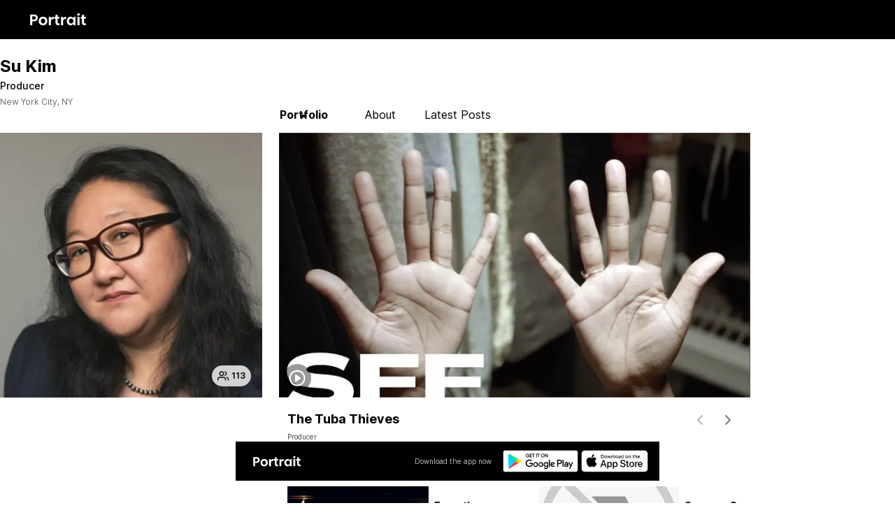

--- FILE ---
content_type: text/html; charset=utf-8
request_url: https://portfolio.onportrait.com/portfolio/SuKim?_branch_match_id=1543092153079060001&_branch_referrer=H4sIAAAAAAAAA8soKSkottLXz88ryC8qKUrMLNFLLCjQy8nMy9bPN%2FHxMTVJDCp1SbKvK0pNSy0qysxLj08qyi8vTi2ydc4oys9NBQCqcR2jQQAAAA%3D%3D
body_size: 17508
content:
<!DOCTYPE html><html><head><meta charSet="utf-8"/><meta name="viewport" content="width=device-width, initial-scale=1"/><link rel="icon" href="/favicon.ico"/><link rel="preload" as="image" imageSrcSet="/_next/image?url=https%3A%2F%2Fportrait-prd-uploads.s3.us-east-1.amazonaws.com%2Fuploads%2FProfiles%2F73168638-7409-4615-9e31-91831eac7249%2F82969d89-9789-4f47-8f53-1bbaeee36145_sm.jpg&amp;w=384&amp;q=75 1x, /_next/image?url=https%3A%2F%2Fportrait-prd-uploads.s3.us-east-1.amazonaws.com%2Fuploads%2FProfiles%2F73168638-7409-4615-9e31-91831eac7249%2F82969d89-9789-4f47-8f53-1bbaeee36145_sm.jpg&amp;w=750&amp;q=75 2x"/><title>Portfolio - Su Kim - Portrait Web</title><meta name="description" content="Portrait makes it easy to keep up with favorite collaborators — and meet their trusted peers as well."/><meta name="next-head-count" content="6"/><link rel="preload" href="/_next/static/media/c9a5bc6a7c948fb0-s.p.woff2" as="font" type="font/woff2" crossorigin="anonymous" data-next-font="size-adjust"/><link rel="preload" href="/_next/static/css/362d901c98fa3819.css" as="style"/><link rel="stylesheet" href="/_next/static/css/362d901c98fa3819.css" data-n-g=""/><link rel="preload" href="/_next/static/css/b8e302d41b271438.css" as="style"/><link rel="stylesheet" href="/_next/static/css/b8e302d41b271438.css" data-n-p=""/><noscript data-n-css=""></noscript><script defer="" nomodule="" src="/_next/static/chunks/polyfills-c67a75d1b6f99dc8.js"></script><script src="/_next/static/chunks/webpack-880e48e2fc817058.js" defer=""></script><script src="/_next/static/chunks/framework-2c5cac93e8c637b5.js" defer=""></script><script src="/_next/static/chunks/main-0ecb9ccfcb6c9b24.js" defer=""></script><script src="/_next/static/chunks/pages/_app-2584c3af95cb204c.js" defer=""></script><script src="/_next/static/chunks/843-bead66e58b44aa77.js" defer=""></script><script src="/_next/static/chunks/221-e7fdbdfa84e82323.js" defer=""></script><script src="/_next/static/chunks/pages/portfolio/%5Busername%5D-838bd7ebc78d77c0.js" defer=""></script><script src="/_next/static/35zWBQQNfhM2eA0Hh1qJl/_buildManifest.js" defer=""></script><script src="/_next/static/35zWBQQNfhM2eA0Hh1qJl/_ssgManifest.js" defer=""></script><style id="__jsx-1406568140">html{font-family:'__Inter_a64ecd', '__Inter_Fallback_a64ecd'}</style><style data-styled="" data-styled-version="5.3.10">.eyVqkm{padding-left:28px;padding-right:28px;padding-top:6px;padding-bottom:6px;height:56px;width:100%;background-color:#000;z-index:10;top:0px;position:fixed;}/*!sc*/
.liItrq{display:-webkit-box;display:-webkit-flex;display:-ms-flexbox;display:flex;-webkit-align-items:center;-webkit-box-align:center;-ms-flex-align:center;align-items:center;}/*!sc*/
.kOejTA{padding-bottom:200px;margin-top:56px;}/*!sc*/
.fNOtCP{display:-webkit-box;display:-webkit-flex;display:-ms-flexbox;display:flex;-webkit-align-items:center;-webkit-box-align:center;-ms-flex-align:center;align-items:center;-webkit-flex-direction:column;-ms-flex-direction:column;flex-direction:column;-webkit-box-pack:justify;-webkit-justify-content:space-between;-ms-flex-pack:justify;justify-content:space-between;}/*!sc*/
@media screen and (min-width:1130px){.fNOtCP{-webkit-align-items:flex-start;-webkit-box-align:flex-start;-ms-flex-align:flex-start;align-items:flex-start;-webkit-flex-direction:row;-ms-flex-direction:row;flex-direction:row;}}/*!sc*/
.ePPPbq{width:100%;background-color:#fff;position:static;top:56px;z-index:9;}/*!sc*/
@media screen and (min-width:1130px){.ePPPbq{width:375px;}}/*!sc*/
@media screen and (min-width:1130px){.ePPPbq{position:-webkit-sticky;position:sticky;}}/*!sc*/
.gdjXWa{padding-top:24px;margin-bottom:16px;height:118px;}/*!sc*/
.bNVgwi{display:-webkit-box;display:-webkit-flex;display:-ms-flexbox;display:flex;-webkit-align-items:center;-webkit-box-align:center;-ms-flex-align:center;align-items:center;-webkit-flex-direction:row;-ms-flex-direction:row;flex-direction:row;}/*!sc*/
.ihtVuu{max-width:100%;width:375px;height:379px;position:relative;}/*!sc*/
@media screen and (min-width:1130px){.ihtVuu{max-width:375px;}}/*!sc*/
.ekhVqn{padding:8px;height:30px;display:-webkit-box;display:-webkit-flex;display:-ms-flexbox;display:flex;background-color:#D2D2D2;border-radius:24px;position:absolute;bottom:16px;right:16px;-webkit-align-items:center;-webkit-box-align:center;-ms-flex-align:center;align-items:center;}/*!sc*/
.ipXRbL{padding-left:0px;width:100%;position:relative;}/*!sc*/
@media screen and (min-width:1130px){.ipXRbL{padding-left:24px;}}/*!sc*/
.fqIpoF{display:-webkit-box;display:-webkit-flex;display:-ms-flexbox;display:flex;height:auto;background-color:#fff;z-index:9;position:-webkit-sticky;position:sticky;top:56px;-webkit-box-pack:center;-webkit-justify-content:center;-ms-flex-pack:center;justify-content:center;-webkit-align-items:flex-end;-webkit-box-align:flex-end;-ms-flex-align:flex-end;align-items:flex-end;}/*!sc*/
@media screen and (min-width:1130px){.fqIpoF{height:134px;}}/*!sc*/
@media screen and (min-width:1130px){.fqIpoF{-webkit-box-pack:start;-webkit-justify-content:flex-start;-ms-flex-pack:start;justify-content:flex-start;}}/*!sc*/
.hoVkMR{padding-bottom:16px;padding-top:16px;display:-webkit-box;display:-webkit-flex;display:-ms-flexbox;display:flex;-webkit-box-pack:center;-webkit-justify-content:center;-ms-flex-pack:center;justify-content:center;}/*!sc*/
@media screen and (min-width:1130px){.hoVkMR{padding-top:0px;}}/*!sc*/
@media screen and (min-width:1130px){.hoVkMR{-webkit-box-pack:start;-webkit-justify-content:flex-start;-ms-flex-pack:start;justify-content:flex-start;}}/*!sc*/
.dgCpvI{margin-bottom:28px;width:100%;}/*!sc*/
@media screen and (min-width:1130px){.dgCpvI{width:674px;}}/*!sc*/
.hRGkdC{position:relative;}/*!sc*/
.dGAaRw{height:100%;position:relative;}/*!sc*/
.cIttIa{width:100%;position:absolute;top:0px;left:0px;}/*!sc*/
.eDeujA{height:175px;}/*!sc*/
@media screen and (min-width:1130px){.eDeujA{height:379px;}}/*!sc*/
.haKjzT{padding:6px;padding-bottom:8px;width:100%;height:100%;display:-webkit-box;display:-webkit-flex;display:-ms-flexbox;display:flex;position:absolute;top:0px;left:0px;-webkit-align-items:flex-end;-webkit-box-align:flex-end;-ms-flex-align:flex-end;align-items:flex-end;-webkit-box-pack:start;-webkit-justify-content:flex-start;-ms-flex-pack:start;justify-content:flex-start;}/*!sc*/
.hvuCA-d{width:40px;height:40px;display:-webkit-box;display:-webkit-flex;display:-ms-flexbox;display:flex;background-color:rgba(0,0,0,0.4);border-radius:50%;-webkit-align-items:center;-webkit-box-align:center;-ms-flex-align:center;align-items:center;-webkit-box-pack:center;-webkit-justify-content:center;-ms-flex-pack:center;justify-content:center;}/*!sc*/
.cbLqIW{width:100%;min-width:166px;}/*!sc*/
@media screen and (min-width:1130px){.cbLqIW{width:674;}}/*!sc*/
.blcTAN{padding-left:12px;padding-right:12px;padding-top:16px;padding-bottom:16px;max-width:calc(100% - 50px - 20px - 15px);}/*!sc*/
@media screen and (min-width:1130px){.blcTAN{max-width:calc(100% - 50px - 40px - 20px);}}/*!sc*/
.dPodDd{padding:0px;margin-top:-12px;display:grid;grid-template-columns:1fr;grid-gap:12px;}/*!sc*/
@media screen and (min-width:1130px){.dPodDd{padding:12px;}}/*!sc*/
@media screen and (min-width:1130px){.dPodDd{grid-template-columns:1fr 1fr;}}/*!sc*/
.kGFnsa{display:-webkit-box;display:-webkit-flex;display:-ms-flexbox;display:flex;}/*!sc*/
.bPpMTt{height:112px;-webkit-flex:1;-ms-flex:1;flex:1;}/*!sc*/
.dwihQM{padding-left:8px;padding-top:18px;padding-bottom:18px;max-width:145px;display:-webkit-box;display:-webkit-flex;display:-ms-flexbox;display:flex;-webkit-flex:1;-ms-flex:1;flex:1;-webkit-flex-direction:column;-ms-flex-direction:column;flex-direction:column;-webkit-align-items:flex-start;-webkit-box-align:flex-start;-ms-flex-align:flex-start;align-items:flex-start;}/*!sc*/
.gWwfUy{height:112px;}/*!sc*/
@media screen and (min-width:1130px){.gWwfUy{height:112px;}}/*!sc*/
.eRrFwu{width:100%;min-width:166px;}/*!sc*/
@media screen and (min-width:1130px){.eRrFwu{width:166;}}/*!sc*/
.dqDoFU{padding-right:16px;padding-left:24px;padding-top:12px;padding-bottom:12px;width:calc(100% - 32px);display:-webkit-box;display:-webkit-flex;display:-ms-flexbox;display:flex;background-color:#000;z-index:10;position:fixed;bottom:32px;left:16px;-webkit-flex-wrap:wrap;-ms-flex-wrap:wrap;flex-wrap:wrap;-webkit-align-items:center;-webkit-box-align:center;-ms-flex-align:center;align-items:center;-webkit-box-pack:justify;-webkit-justify-content:space-between;-ms-flex-pack:justify;justify-content:space-between;}/*!sc*/
@media screen and (min-width:1130px){.dqDoFU{width:606px;}}/*!sc*/
@media screen and (min-width:1130px){.dqDoFU{left:50vw;}}/*!sc*/
.kHsgHQ{width:70px;height:16px;border-width:1px;position:relative;}/*!sc*/
.kMpbLq{margin-top:4px;display:-webkit-box;display:-webkit-flex;display:-ms-flexbox;display:flex;-webkit-align-items:center;-webkit-box-align:center;-ms-flex-align:center;align-items:center;}/*!sc*/
@media screen and (min-width:1130px){.kMpbLq{margin-top:0px;}}/*!sc*/
.lhNQYK{display:-webkit-box;display:-webkit-flex;display:-ms-flexbox;display:flex;-webkit-flex-direction:row;-ms-flex-direction:row;flex-direction:row;}/*!sc*/
.bWcYHd{margin-right:4px;height:32px;width:108px;position:relative;}/*!sc*/
.jiLNoh{height:32px;width:96px;position:relative;}/*!sc*/
data-styled.g1[id="sc-c431a088-0"]{content:"eyVqkm,liItrq,kOejTA,fNOtCP,ePPPbq,isPgnW,gdjXWa,bNVgwi,ihtVuu,ekhVqn,ipXRbL,fqIpoF,hoVkMR,dgCpvI,hRGkdC,dGAaRw,cIttIa,eDeujA,haKjzT,hvuCA-d,cbLqIW,blcTAN,dPodDd,kGFnsa,bPpMTt,dwihQM,gWwfUy,eRrFwu,dqDoFU,kHsgHQ,kMpbLq,lhNQYK,bWcYHd,jiLNoh,"}/*!sc*/
.bA-dafW{display:-webkit-box;display:-webkit-flex;display:-ms-flexbox;display:flex;-webkit-align-items:center;-webkit-box-align:center;-ms-flex-align:center;align-items:center;list-style:none;}/*!sc*/
@media screen and (min-width:1130px){.bA-dafW{margin-left:-20px;}}/*!sc*/
data-styled.g2[id="sc-59d91d21-0"]{content:"bA-dafW,"}/*!sc*/
.gRkvDG{min-width:110px;padding-block:10px;padding-inline:0;color:var(--clr-neutral-black);-webkit-text-decoration:none;text-decoration:none;position:relative;display:-webkit-box;display:-webkit-flex;display:-ms-flexbox;display:flex;-webkit-align-items:center;-webkit-box-align:center;-ms-flex-align:center;align-items:center;-webkit-box-pack:center;-webkit-justify-content:center;-ms-flex-pack:center;justify-content:center;font-weight:700;}/*!sc*/
.gRkvDG::after{content:"";position:absolute;bottom:0.375rem;left:50%;-webkit-transform:translateX(-50%);-ms-transform:translateX(-50%);transform:translateX(-50%);width:0.375rem;height:0.25rem;background:#000;border-radius:0.5rem;opacity:0;-webkit-transition:opacity 0.5s ease;transition:opacity 0.5s ease;}/*!sc*/
@media screen and (max-width:1130px){.gRkvDG{min-width:auto;padding-inline:1rem;white-space:nowrap;}}/*!sc*/
.gRkvDG::after{opacity:1;}/*!sc*/
.gRkvDG:hover{font-weight:700;}/*!sc*/
.gRkvDG:hover::after{opacity:1;}/*!sc*/
.cVAVFv{min-width:110px;padding-block:10px;padding-inline:0;color:var(--clr-neutral-black);-webkit-text-decoration:none;text-decoration:none;position:relative;display:-webkit-box;display:-webkit-flex;display:-ms-flexbox;display:flex;-webkit-align-items:center;-webkit-box-align:center;-ms-flex-align:center;align-items:center;-webkit-box-pack:center;-webkit-justify-content:center;-ms-flex-pack:center;justify-content:center;}/*!sc*/
.cVAVFv::after{content:"";position:absolute;bottom:0.375rem;left:50%;-webkit-transform:translateX(-50%);-ms-transform:translateX(-50%);transform:translateX(-50%);width:0.375rem;height:0.25rem;background:#000;border-radius:0.5rem;opacity:0;-webkit-transition:opacity 0.5s ease;transition:opacity 0.5s ease;}/*!sc*/
@media screen and (max-width:1130px){.cVAVFv{min-width:auto;padding-inline:1rem;white-space:nowrap;}}/*!sc*/
.cVAVFv:hover{font-weight:700;}/*!sc*/
.cVAVFv:hover::after{opacity:1;}/*!sc*/
data-styled.g3[id="sc-59d91d21-1"]{content:"gRkvDG,cVAVFv,"}/*!sc*/
.hqrCak{color:#000;font-weight:700;font-size:24px;line-height:30px;}/*!sc*/
.kHszLK{margin-top:4px;color:#000;font-weight:500;font-size:14px;}/*!sc*/
.kgMaMY{color:#6A6D6D;font-weight:400;font-size:12px;line-height:20px;}/*!sc*/
.cSHYeQ{margin-left:4px;color:#000;font-weight:600;font-size:12px;line-height:20px;}/*!sc*/
.bLvzTt{margin-bottom:4px;color:#000;font-weight:700;font-size:18px;line-height:22px;}/*!sc*/
.goQUUI{color:#414141;font-weight:400;font-size:10px;line-height:20px;}/*!sc*/
.cGVAwk{color:#000;max-width:100%;font-weight:700;font-size:14px;line-height:20px;}/*!sc*/
.cKWiwG{color:#414141;font-weight:400;font-size:12px;line-height:20px;}/*!sc*/
.fvvMxz{margin-top:auto;color:#414141;justify-self:flex-end;font-weight:400;font-size:12px;line-height:20px;}/*!sc*/
.cRDgTq{margin-right:16px;color:rgba(255,255,255,0.75);font-weight:400;font-size:10px;line-height:20px;}/*!sc*/
data-styled.g4[id="sc-2f5605ec-0"]{content:"hqrCak,kHszLK,kgMaMY,cSHYeQ,bLvzTt,goQUUI,cGVAwk,cKWiwG,fvvMxz,cRDgTq,"}/*!sc*/
.fuFCqv{object-fit:cover;display:block;}/*!sc*/
@media screen and (max-width:1130px){.fuFCqv{max-width:100%;}}/*!sc*/
data-styled.g6[id="sc-790920ea-1"]{content:"fuFCqv,"}/*!sc*/
.gvOAZL{overflow:hidden;display:-webkit-box;-webkit-box-orient:vertical;-webkit-line-clamp:2;}/*!sc*/
data-styled.g7[id="sc-790920ea-2"]{content:"gvOAZL,"}/*!sc*/
.btsRGa{max-width:1128px;margin-inline:auto;padding-inline:32px;}/*!sc*/
data-styled.g8[id="sc-139fec43-0"]{content:"btsRGa,"}/*!sc*/
.isRInC{-webkit-transform:translateX(-50%);-ms-transform:translateX(-50%);transform:translateX(-50%);}/*!sc*/
@media screen and (max-width:1130px){.isRInC{-webkit-transform:translateX(0);-ms-transform:translateX(0);transform:translateX(0);}}/*!sc*/
data-styled.g9[id="sc-5bc75da1-0"]{content:"isRInC,"}/*!sc*/
@media screen and (max-width:1130px){.fBVkTg{height:175px;}}/*!sc*/
.dPZCNg{background:#000;}/*!sc*/
@media screen and (max-width:1130px){.dPZCNg{height:175px;height:112px;}}/*!sc*/
data-styled.g13[id="sc-79daddeb-0"]{content:"fBVkTg,dPZCNg,"}/*!sc*/
</style></head><body><div id="__next"><header height="56" width="100%" class="sc-c431a088-0 eyVqkm"><div display="flex" class="sc-c431a088-0 liItrq"><a href="/portfolio/SuKim"><div display="flex" class="sc-c431a088-0 liItrq"><img alt="Portrait" loading="lazy" width="110" height="45" decoding="async" data-nimg="1" style="color:transparent" src="/images/portrait-logo.png"/></div></a></div></header><main class="sc-c431a088-0 kOejTA"><div class="sc-139fec43-0 btsRGa"><div display="flex" class="sc-c431a088-0 fNOtCP"><div width="100%,375" class="sc-c431a088-0 ePPPbq"><div class="sc-c431a088-0 isPgnW"><div height="118" class="sc-c431a088-0 gdjXWa"><h1 color="black" class="sc-2f5605ec-0 sc-790920ea-2 hqrCak gvOAZL">Su Kim</h1><h2 font-weight="500" font-size="14" color="black" class="sc-2f5605ec-0 kHszLK">Producer</h2><div display="flex" style="padding-top:5px;padding-bottom:5px" class="sc-c431a088-0 bNVgwi"><p color="gray600" class="sc-2f5605ec-0 kgMaMY">New York City, NY</p></div></div><div width="375" height="379" class="sc-c431a088-0 ihtVuu"><img alt="Su Kim" width="375" height="379" decoding="async" data-nimg="1" class="sc-790920ea-1 fuFCqv" style="color:transparent" srcSet="/_next/image?url=https%3A%2F%2Fportrait-prd-uploads.s3.us-east-1.amazonaws.com%2Fuploads%2FProfiles%2F73168638-7409-4615-9e31-91831eac7249%2F82969d89-9789-4f47-8f53-1bbaeee36145_sm.jpg&amp;w=384&amp;q=75 1x, /_next/image?url=https%3A%2F%2Fportrait-prd-uploads.s3.us-east-1.amazonaws.com%2Fuploads%2FProfiles%2F73168638-7409-4615-9e31-91831eac7249%2F82969d89-9789-4f47-8f53-1bbaeee36145_sm.jpg&amp;w=750&amp;q=75 2x" src="/_next/image?url=https%3A%2F%2Fportrait-prd-uploads.s3.us-east-1.amazonaws.com%2Fuploads%2FProfiles%2F73168638-7409-4615-9e31-91831eac7249%2F82969d89-9789-4f47-8f53-1bbaeee36145_sm.jpg&amp;w=750&amp;q=75"/><div height="30" display="flex" class="sc-c431a088-0 ekhVqn"><svg xmlns="http://www.w3.org/2000/svg" width="16" height="16" fill="none"><path fill="#000" d="M6 1.333A3.333 3.333 0 1 0 6 8a3.333 3.333 0 0 0 0-6.667ZM4 4.668a2 2 0 1 1 4 0 2 2 0 0 1-4 0ZM3.333 9.334A3.333 3.333 0 0 0 0 12.667V14a.667.667 0 0 0 1.333 0v-1.333a2 2 0 0 1 2-2h5.334a2 2 0 0 1 2 2V14A.667.667 0 1 0 12 14v-1.333a3.333 3.333 0 0 0-3.333-3.333H3.333ZM12.688 9.92a.667.667 0 0 1 .812-.479 3.333 3.333 0 0 1 2.5 3.225V14a.667.667 0 0 1-1.333 0v-1.333a2.001 2.001 0 0 0-1.5-1.935.667.667 0 0 1-.48-.812ZM10.832 1.441a.667.667 0 0 0-.33 1.292 2 2 0 0 1 0 3.875.667.667 0 0 0 .33 1.291 3.333 3.333 0 0 0 0-6.458Z"></path></svg><span color="black" class="sc-2f5605ec-0 cSHYeQ">113</span></div></div></div></div><div width="100%" class="sc-c431a088-0 ipXRbL"><div display="flex" height="auto,134" class="sc-c431a088-0 fqIpoF"><nav display="flex" class="sc-c431a088-0 hoVkMR"><ul class="sc-59d91d21-0 bA-dafW"><li><a class="sc-59d91d21-1 gRkvDG" href="/portfolio/SuKim">Portfolio</a></li><li><a class="sc-59d91d21-1 cVAVFv" href="/portfolio/SuKim/about">About</a></li><li><a class="sc-59d91d21-1 cVAVFv" href="/portfolio/SuKim/latest-posts">Latest Posts</a></li></ul></nav></div><div width="100%,674px" class="sc-c431a088-0 dgCpvI"><div class="sc-c431a088-0 hRGkdC"><div class="keen-slider"><div class="keen-slider__slide"><div class="sc-c431a088-0 isPgnW"><div height="100%" class="sc-c431a088-0 dGAaRw"><div width="100%" class="sc-c431a088-0 cIttIa"><div height="175px,379px" class="sc-c431a088-0 eDeujA"><img alt="We Are Witnesses" loading="lazy" width="674" height="379" decoding="async" data-nimg="1" style="color:transparent;object-fit:cover;background:#000;height:100%;max-width:100%;width:100%" srcSet="/_next/image?url=https%3A%2F%2Fimg.youtube.com%2Fvi%2F4V42EeE4YhY%2Fmaxresdefault.jpg&amp;w=750&amp;q=75 1x, /_next/image?url=https%3A%2F%2Fimg.youtube.com%2Fvi%2F4V42EeE4YhY%2Fmaxresdefault.jpg&amp;w=1920&amp;q=75 2x" src="/_next/image?url=https%3A%2F%2Fimg.youtube.com%2Fvi%2F4V42EeE4YhY%2Fmaxresdefault.jpg&amp;w=1920&amp;q=75"/></div><div width="100%" height="100%" style="pointer-events:none" display="flex" class="sc-c431a088-0 haKjzT"><div width="40" height="40" display="flex" class="sc-c431a088-0 hvuCA-d"><svg xmlns="http://www.w3.org/2000/svg" width="26" height="26" fill="none"><path fill="#fff" d="M11.558 8.175a1.043 1.043 0 0 0-1.623.868v8.348a1.044 1.044 0 0 0 1.623.868l6.26-4.174a1.044 1.044 0 0 0 0-1.736l-6.26-4.174Z"></path><path fill="#fff" d="M13.066 1.739c-6.34 0-11.478 5.139-11.478 11.478 0 6.34 5.139 11.478 11.478 11.478 6.34 0 11.478-5.139 11.478-11.478 0-6.34-5.139-11.478-11.478-11.478ZM3.675 13.217a9.391 9.391 0 1 1 18.782 0 9.391 9.391 0 0 1-18.782 0Z"></path></svg></div></div></div><div width="100%,674" class="sc-c431a088-0 cbLqIW"><iframe width="100%" height="379px" src="https://www.youtube.com/embed/4V42EeE4YhY" title="Video player" frameBorder="0" allow="accelerometer; autoplay; clipboard-write; encrypted-media; gyroscope; picture-in-picture; web-share" allowfullscreen="" class="sc-79daddeb-0 fBVkTg"></iframe></div></div><div class="sc-c431a088-0 blcTAN"><h2 color="black" class="sc-2f5605ec-0 bLvzTt">The Tuba Thieves</h2><div display="flex" class="sc-c431a088-0 liItrq"><p color="darkGrey" class="sc-2f5605ec-0 goQUUI">Producer</p></div></div></div></div><div class="keen-slider__slide"><div class="sc-c431a088-0 isPgnW"><div height="100%" class="sc-c431a088-0 dGAaRw"><div width="100%" class="sc-c431a088-0 cIttIa"><div height="175px,379px" class="sc-c431a088-0 eDeujA"><img alt="We Are Witnesses" loading="lazy" width="674" height="379" decoding="async" data-nimg="1" style="color:transparent;object-fit:cover;background:#000;height:100%;max-width:100%;width:100%" srcSet="/_next/image?url=https%3A%2F%2Fimg.youtube.com%2Fvi%2FDlOeSyl-zZk%2Fmaxresdefault.jpg&amp;w=750&amp;q=75 1x, /_next/image?url=https%3A%2F%2Fimg.youtube.com%2Fvi%2FDlOeSyl-zZk%2Fmaxresdefault.jpg&amp;w=1920&amp;q=75 2x" src="/_next/image?url=https%3A%2F%2Fimg.youtube.com%2Fvi%2FDlOeSyl-zZk%2Fmaxresdefault.jpg&amp;w=1920&amp;q=75"/></div><div width="100%" height="100%" style="pointer-events:none" display="flex" class="sc-c431a088-0 haKjzT"><div width="40" height="40" display="flex" class="sc-c431a088-0 hvuCA-d"><svg xmlns="http://www.w3.org/2000/svg" width="26" height="26" fill="none"><path fill="#fff" d="M11.558 8.175a1.043 1.043 0 0 0-1.623.868v8.348a1.044 1.044 0 0 0 1.623.868l6.26-4.174a1.044 1.044 0 0 0 0-1.736l-6.26-4.174Z"></path><path fill="#fff" d="M13.066 1.739c-6.34 0-11.478 5.139-11.478 11.478 0 6.34 5.139 11.478 11.478 11.478 6.34 0 11.478-5.139 11.478-11.478 0-6.34-5.139-11.478-11.478-11.478ZM3.675 13.217a9.391 9.391 0 1 1 18.782 0 9.391 9.391 0 0 1-18.782 0Z"></path></svg></div></div></div><div width="100%,674" class="sc-c431a088-0 cbLqIW"><iframe width="100%" height="379px" src="https://www.youtube.com/embed/DlOeSyl-zZk" title="Video player" frameBorder="0" allow="accelerometer; autoplay; clipboard-write; encrypted-media; gyroscope; picture-in-picture; web-share" allowfullscreen="" class="sc-79daddeb-0 fBVkTg"></iframe></div></div><div class="sc-c431a088-0 blcTAN"><h2 color="black" class="sc-2f5605ec-0 bLvzTt">Hale County This Morning, This Evening</h2><div display="flex" class="sc-c431a088-0 liItrq"><p color="darkGrey" class="sc-2f5605ec-0 goQUUI">Producer</p></div></div></div></div><div class="keen-slider__slide"><div class="sc-c431a088-0 isPgnW"><div height="100%" class="sc-c431a088-0 dGAaRw"><div width="100%" class="sc-c431a088-0 cIttIa"><div height="175px,379px" class="sc-c431a088-0 eDeujA"><img alt="We Are Witnesses" loading="lazy" width="674" height="379" decoding="async" data-nimg="1" style="color:transparent;object-fit:cover;background:#000;height:100%;max-width:100%;width:100%" srcSet="/_next/image?url=https%3A%2F%2Fimg.youtube.com%2Fvi%2FYoN7t19GRpM%2Fmaxresdefault.jpg&amp;w=750&amp;q=75 1x, /_next/image?url=https%3A%2F%2Fimg.youtube.com%2Fvi%2FYoN7t19GRpM%2Fmaxresdefault.jpg&amp;w=1920&amp;q=75 2x" src="/_next/image?url=https%3A%2F%2Fimg.youtube.com%2Fvi%2FYoN7t19GRpM%2Fmaxresdefault.jpg&amp;w=1920&amp;q=75"/></div><div width="100%" height="100%" style="pointer-events:none" display="flex" class="sc-c431a088-0 haKjzT"><div width="40" height="40" display="flex" class="sc-c431a088-0 hvuCA-d"><svg xmlns="http://www.w3.org/2000/svg" width="26" height="26" fill="none"><path fill="#fff" d="M11.558 8.175a1.043 1.043 0 0 0-1.623.868v8.348a1.044 1.044 0 0 0 1.623.868l6.26-4.174a1.044 1.044 0 0 0 0-1.736l-6.26-4.174Z"></path><path fill="#fff" d="M13.066 1.739c-6.34 0-11.478 5.139-11.478 11.478 0 6.34 5.139 11.478 11.478 11.478 6.34 0 11.478-5.139 11.478-11.478 0-6.34-5.139-11.478-11.478-11.478ZM3.675 13.217a9.391 9.391 0 1 1 18.782 0 9.391 9.391 0 0 1-18.782 0Z"></path></svg></div></div></div><div width="100%,674" class="sc-c431a088-0 cbLqIW"><iframe width="100%" height="379px" src="https://www.youtube.com/embed/YoN7t19GRpM" title="Video player" frameBorder="0" allow="accelerometer; autoplay; clipboard-write; encrypted-media; gyroscope; picture-in-picture; web-share" allowfullscreen="" class="sc-79daddeb-0 fBVkTg"></iframe></div></div><div class="sc-c431a088-0 blcTAN"><h2 color="black" class="sc-2f5605ec-0 bLvzTt">Between Earth &amp; Sky</h2><div display="flex" class="sc-c431a088-0 liItrq"><p color="darkGrey" class="sc-2f5605ec-0 goQUUI">Executive Producer</p></div></div></div></div><div class="keen-slider__slide"><div class="sc-c431a088-0 isPgnW"><div height="100%" class="sc-c431a088-0 dGAaRw"><div width="100%" class="sc-c431a088-0 cIttIa"><div height="175px,379px" class="sc-c431a088-0 eDeujA"><img alt="We Are Witnesses" loading="lazy" width="674" height="379" decoding="async" data-nimg="1" style="color:transparent;object-fit:cover;background:#000;height:100%;max-width:100%;width:100%" srcSet="/_next/image?url=https%3A%2F%2Fimg.youtube.com%2Fvi%2F8U7KeLPnV1g%2Fmaxresdefault.jpg&amp;w=750&amp;q=75 1x, /_next/image?url=https%3A%2F%2Fimg.youtube.com%2Fvi%2F8U7KeLPnV1g%2Fmaxresdefault.jpg&amp;w=1920&amp;q=75 2x" src="/_next/image?url=https%3A%2F%2Fimg.youtube.com%2Fvi%2F8U7KeLPnV1g%2Fmaxresdefault.jpg&amp;w=1920&amp;q=75"/></div><div width="100%" height="100%" style="pointer-events:none" display="flex" class="sc-c431a088-0 haKjzT"><div width="40" height="40" display="flex" class="sc-c431a088-0 hvuCA-d"><svg xmlns="http://www.w3.org/2000/svg" width="26" height="26" fill="none"><path fill="#fff" d="M11.558 8.175a1.043 1.043 0 0 0-1.623.868v8.348a1.044 1.044 0 0 0 1.623.868l6.26-4.174a1.044 1.044 0 0 0 0-1.736l-6.26-4.174Z"></path><path fill="#fff" d="M13.066 1.739c-6.34 0-11.478 5.139-11.478 11.478 0 6.34 5.139 11.478 11.478 11.478 6.34 0 11.478-5.139 11.478-11.478 0-6.34-5.139-11.478-11.478-11.478ZM3.675 13.217a9.391 9.391 0 1 1 18.782 0 9.391 9.391 0 0 1-18.782 0Z"></path></svg></div></div></div><div width="100%,674" class="sc-c431a088-0 cbLqIW"><iframe width="100%" height="379px" src="https://www.youtube.com/embed/8U7KeLPnV1g" title="Video player" frameBorder="0" allow="accelerometer; autoplay; clipboard-write; encrypted-media; gyroscope; picture-in-picture; web-share" allowfullscreen="" class="sc-79daddeb-0 fBVkTg"></iframe></div></div><div class="sc-c431a088-0 blcTAN"><h2 color="black" class="sc-2f5605ec-0 bLvzTt">Sansón and Me</h2><div display="flex" class="sc-c431a088-0 liItrq"><p color="darkGrey" class="sc-2f5605ec-0 goQUUI">Producer</p></div></div></div></div></div></div></div><div display="grid" class="sc-c431a088-0 dPodDd"><div display="flex" class="sc-c431a088-0 kGFnsa"><div height="112" class="sc-c431a088-0 bPpMTt"><img alt="" loading="lazy" width="166" height="112" decoding="async" data-nimg="1" style="color:transparent;object-fit:cover;width:100%" srcSet="/_next/image?url=https%3A%2F%2Fportrait-prd-uploads.s3.us-east-1.amazonaws.com%2Fuploads%2FProjects%2F73168638-7409-4615-9e31-91831eac7249%2F4bd409d4-669c-4f35-a44e-c2469515649f_sm.jpg&amp;w=256&amp;q=75 1x, /_next/image?url=https%3A%2F%2Fportrait-prd-uploads.s3.us-east-1.amazonaws.com%2Fuploads%2FProjects%2F73168638-7409-4615-9e31-91831eac7249%2F4bd409d4-669c-4f35-a44e-c2469515649f_sm.jpg&amp;w=384&amp;q=75 2x" src="/_next/image?url=https%3A%2F%2Fportrait-prd-uploads.s3.us-east-1.amazonaws.com%2Fuploads%2FProjects%2F73168638-7409-4615-9e31-91831eac7249%2F4bd409d4-669c-4f35-a44e-c2469515649f_sm.jpg&amp;w=384&amp;q=75"/></div><div display="flex" class="sc-c431a088-0 dwihQM"><h2 color="black" style="word-wrap:break-word" class="sc-2f5605ec-0 cGVAwk">Empathy</h2><p color="darkGrey" class="sc-2f5605ec-0 cKWiwG">Editorial department</p><p color="darkGrey" class="sc-2f5605ec-0 fvvMxz"><br/></p></div></div><div display="flex" class="sc-c431a088-0 kGFnsa"><div height="112" class="sc-c431a088-0 bPpMTt"><img alt="" loading="lazy" width="166" height="112" decoding="async" data-nimg="1" style="color:transparent;object-fit:cover;width:100%" srcSet="/_next/image?url=https%3A%2F%2Fportrait-prd-uploads.s3.us-east-1.amazonaws.com%2Fuploads%2FProjects%2F73168638-7409-4615-9e31-91831eac7249%2F77dfd16a-fb8f-4698-af83-17707b765b27_sm.jpg&amp;w=256&amp;q=75 1x, /_next/image?url=https%3A%2F%2Fportrait-prd-uploads.s3.us-east-1.amazonaws.com%2Fuploads%2FProjects%2F73168638-7409-4615-9e31-91831eac7249%2F77dfd16a-fb8f-4698-af83-17707b765b27_sm.jpg&amp;w=384&amp;q=75 2x" src="/_next/image?url=https%3A%2F%2Fportrait-prd-uploads.s3.us-east-1.amazonaws.com%2Fuploads%2FProjects%2F73168638-7409-4615-9e31-91831eac7249%2F77dfd16a-fb8f-4698-af83-17707b765b27_sm.jpg&amp;w=384&amp;q=75"/></div><div display="flex" class="sc-c431a088-0 dwihQM"><h2 color="black" style="word-wrap:break-word" class="sc-2f5605ec-0 cGVAwk">Summer Sun Winter Moon</h2><p color="darkGrey" class="sc-2f5605ec-0 cKWiwG">Producer</p><p color="darkGrey" class="sc-2f5605ec-0 fvvMxz"><br/></p></div></div><div display="flex" class="sc-c431a088-0 kGFnsa"><div height="112" class="sc-c431a088-0 bPpMTt"><img alt="" loading="lazy" width="166" height="112" decoding="async" data-nimg="1" style="color:transparent;object-fit:cover;width:100%" srcSet="/_next/image?url=https%3A%2F%2Fportrait-prd-uploads.s3.us-east-1.amazonaws.com%2Fuploads%2FProjects%2F73168638-7409-4615-9e31-91831eac7249%2F941d5a7a-6457-4608-a4b4-21dc830c5f40_sm.jpg&amp;w=256&amp;q=75 1x, /_next/image?url=https%3A%2F%2Fportrait-prd-uploads.s3.us-east-1.amazonaws.com%2Fuploads%2FProjects%2F73168638-7409-4615-9e31-91831eac7249%2F941d5a7a-6457-4608-a4b4-21dc830c5f40_sm.jpg&amp;w=384&amp;q=75 2x" src="/_next/image?url=https%3A%2F%2Fportrait-prd-uploads.s3.us-east-1.amazonaws.com%2Fuploads%2FProjects%2F73168638-7409-4615-9e31-91831eac7249%2F941d5a7a-6457-4608-a4b4-21dc830c5f40_sm.jpg&amp;w=384&amp;q=75"/></div><div display="flex" class="sc-c431a088-0 dwihQM"><h2 color="black" style="word-wrap:break-word" class="sc-2f5605ec-0 cGVAwk">Town Band</h2><p color="darkGrey" class="sc-2f5605ec-0 cKWiwG">Producer</p><p color="darkGrey" class="sc-2f5605ec-0 fvvMxz"><br/></p></div></div><div display="flex" class="sc-c431a088-0 kGFnsa"><div height="112" class="sc-c431a088-0 bPpMTt"><div height="100%" class="sc-c431a088-0 dGAaRw"><div width="100%" class="sc-c431a088-0 cIttIa"><div height="112px,112px" class="sc-c431a088-0 gWwfUy"><img alt="We Are Witnesses" loading="lazy" width="166" height="112" decoding="async" data-nimg="1" style="color:transparent;object-fit:cover;background:#000;height:100%;max-width:100%;width:100%" srcSet="/_next/image?url=https%3A%2F%2Fimg.youtube.com%2Fvi%2FEbDCt1GKBXk%2Fmaxresdefault.jpg&amp;w=256&amp;q=75 1x, /_next/image?url=https%3A%2F%2Fimg.youtube.com%2Fvi%2FEbDCt1GKBXk%2Fmaxresdefault.jpg&amp;w=384&amp;q=75 2x" src="/_next/image?url=https%3A%2F%2Fimg.youtube.com%2Fvi%2FEbDCt1GKBXk%2Fmaxresdefault.jpg&amp;w=384&amp;q=75"/></div><div width="100%" height="100%" style="pointer-events:none" display="flex" class="sc-c431a088-0 haKjzT"><div width="40" height="40" display="flex" class="sc-c431a088-0 hvuCA-d"><svg xmlns="http://www.w3.org/2000/svg" width="26" height="26" fill="none"><path fill="#fff" d="M11.558 8.175a1.043 1.043 0 0 0-1.623.868v8.348a1.044 1.044 0 0 0 1.623.868l6.26-4.174a1.044 1.044 0 0 0 0-1.736l-6.26-4.174Z"></path><path fill="#fff" d="M13.066 1.739c-6.34 0-11.478 5.139-11.478 11.478 0 6.34 5.139 11.478 11.478 11.478 6.34 0 11.478-5.139 11.478-11.478 0-6.34-5.139-11.478-11.478-11.478ZM3.675 13.217a9.391 9.391 0 1 1 18.782 0 9.391 9.391 0 0 1-18.782 0Z"></path></svg></div></div></div><div width="100%,166" class="sc-c431a088-0 eRrFwu"><iframe width="100%" height="112px" src="https://www.youtube.com/embed/EbDCt1GKBXk" title="Video player" frameBorder="0" allow="accelerometer; autoplay; clipboard-write; encrypted-media; gyroscope; picture-in-picture; web-share" allowfullscreen="" class="sc-79daddeb-0 dPZCNg"></iframe></div></div></div><div display="flex" class="sc-c431a088-0 dwihQM"><h2 color="black" style="word-wrap:break-word" class="sc-2f5605ec-0 cGVAwk">Easter Snap</h2><p color="darkGrey" class="sc-2f5605ec-0 cKWiwG">Producer</p><p color="darkGrey" class="sc-2f5605ec-0 fvvMxz"><br/></p></div></div><div display="flex" class="sc-c431a088-0 kGFnsa"><div height="112" class="sc-c431a088-0 bPpMTt"><img alt="" loading="lazy" width="166" height="112" decoding="async" data-nimg="1" style="color:transparent;object-fit:cover;width:100%" srcSet="/_next/image?url=https%3A%2F%2Fportrait-prd-uploads.s3.us-east-1.amazonaws.com%2Fuploads%2FProjects%2F73168638-7409-4615-9e31-91831eac7249%2F4b177e9b-6412-4d74-9ed4-0c26c99c07df_sm.jpg&amp;w=256&amp;q=75 1x, /_next/image?url=https%3A%2F%2Fportrait-prd-uploads.s3.us-east-1.amazonaws.com%2Fuploads%2FProjects%2F73168638-7409-4615-9e31-91831eac7249%2F4b177e9b-6412-4d74-9ed4-0c26c99c07df_sm.jpg&amp;w=384&amp;q=75 2x" src="/_next/image?url=https%3A%2F%2Fportrait-prd-uploads.s3.us-east-1.amazonaws.com%2Fuploads%2FProjects%2F73168638-7409-4615-9e31-91831eac7249%2F4b177e9b-6412-4d74-9ed4-0c26c99c07df_sm.jpg&amp;w=384&amp;q=75"/></div><div display="flex" class="sc-c431a088-0 dwihQM"><h2 color="black" style="word-wrap:break-word" class="sc-2f5605ec-0 cGVAwk">Rain in a Dry Land</h2><p color="darkGrey" class="sc-2f5605ec-0 cKWiwG">Producer</p><p color="darkGrey" class="sc-2f5605ec-0 fvvMxz"><br/></p></div></div><div display="flex" class="sc-c431a088-0 kGFnsa"><div height="112" class="sc-c431a088-0 bPpMTt"><div height="100%" class="sc-c431a088-0 dGAaRw"><div width="100%" class="sc-c431a088-0 cIttIa"><div height="112px,112px" class="sc-c431a088-0 gWwfUy"><img alt="We Are Witnesses" loading="lazy" width="166" height="112" decoding="async" data-nimg="1" style="color:transparent;object-fit:cover;background:#000;height:100%;max-width:100%;width:100%" srcSet="/_next/image?url=https%3A%2F%2Fportrait-prd-uploads.s3.us-east-1.amazonaws.com%2Fuploads%2FProjects%2F73168638-7409-4615-9e31-91831eac7249%2Fcf28b9d3-d80e-485b-bc34-b1a356e2110e_sm.jpg&amp;w=256&amp;q=75 1x, /_next/image?url=https%3A%2F%2Fportrait-prd-uploads.s3.us-east-1.amazonaws.com%2Fuploads%2FProjects%2F73168638-7409-4615-9e31-91831eac7249%2Fcf28b9d3-d80e-485b-bc34-b1a356e2110e_sm.jpg&amp;w=384&amp;q=75 2x" src="/_next/image?url=https%3A%2F%2Fportrait-prd-uploads.s3.us-east-1.amazonaws.com%2Fuploads%2FProjects%2F73168638-7409-4615-9e31-91831eac7249%2Fcf28b9d3-d80e-485b-bc34-b1a356e2110e_sm.jpg&amp;w=384&amp;q=75"/></div><div width="100%" height="100%" style="pointer-events:none" display="flex" class="sc-c431a088-0 haKjzT"><div width="40" height="40" display="flex" class="sc-c431a088-0 hvuCA-d"><svg xmlns="http://www.w3.org/2000/svg" width="26" height="26" fill="none"><path fill="#fff" d="M11.558 8.175a1.043 1.043 0 0 0-1.623.868v8.348a1.044 1.044 0 0 0 1.623.868l6.26-4.174a1.044 1.044 0 0 0 0-1.736l-6.26-4.174Z"></path><path fill="#fff" d="M13.066 1.739c-6.34 0-11.478 5.139-11.478 11.478 0 6.34 5.139 11.478 11.478 11.478 6.34 0 11.478-5.139 11.478-11.478 0-6.34-5.139-11.478-11.478-11.478ZM3.675 13.217a9.391 9.391 0 1 1 18.782 0 9.391 9.391 0 0 1-18.782 0Z"></path></svg></div></div></div><div width="100%,166" class="sc-c431a088-0 eRrFwu"><iframe width="100%" height="112px" src="https://www.youtube.com/embed/pqVbIHsOOmc" title="Video player" frameBorder="0" allow="accelerometer; autoplay; clipboard-write; encrypted-media; gyroscope; picture-in-picture; web-share" allowfullscreen="" class="sc-79daddeb-0 dPZCNg"></iframe></div></div></div><div display="flex" class="sc-c431a088-0 dwihQM"><h2 color="black" style="word-wrap:break-word" class="sc-2f5605ec-0 cGVAwk">Free Chol Soo Lee</h2><p color="darkGrey" class="sc-2f5605ec-0 cKWiwG">Producer</p><p color="darkGrey" class="sc-2f5605ec-0 fvvMxz">18 October, 2023<br/></p></div></div><div display="flex" class="sc-c431a088-0 kGFnsa"><div height="112" class="sc-c431a088-0 bPpMTt"><div height="100%" class="sc-c431a088-0 dGAaRw"><div width="100%" class="sc-c431a088-0 cIttIa"><div height="112px,112px" class="sc-c431a088-0 gWwfUy"><img alt="We Are Witnesses" loading="lazy" width="166" height="112" decoding="async" data-nimg="1" style="color:transparent;object-fit:cover;background:#000;height:100%;max-width:100%;width:100%" srcSet="/_next/image?url=https%3A%2F%2Fm.media-amazon.com%2Fimages%2FM%2FMV5BYmE3ZmU2OWYtY2MyYS00NzBkLTgwZmQtZTVhMjNjODBlOWYyXkEyXkFqcGdeQXVyMTYzMTY3OTE3._V1_Ratio0.7260_AL_.jpg&amp;w=256&amp;q=75 1x, /_next/image?url=https%3A%2F%2Fm.media-amazon.com%2Fimages%2FM%2FMV5BYmE3ZmU2OWYtY2MyYS00NzBkLTgwZmQtZTVhMjNjODBlOWYyXkEyXkFqcGdeQXVyMTYzMTY3OTE3._V1_Ratio0.7260_AL_.jpg&amp;w=384&amp;q=75 2x" src="/_next/image?url=https%3A%2F%2Fm.media-amazon.com%2Fimages%2FM%2FMV5BYmE3ZmU2OWYtY2MyYS00NzBkLTgwZmQtZTVhMjNjODBlOWYyXkEyXkFqcGdeQXVyMTYzMTY3OTE3._V1_Ratio0.7260_AL_.jpg&amp;w=384&amp;q=75"/></div><div width="100%" height="100%" style="pointer-events:none" display="flex" class="sc-c431a088-0 haKjzT"><div width="40" height="40" display="flex" class="sc-c431a088-0 hvuCA-d"><svg xmlns="http://www.w3.org/2000/svg" width="26" height="26" fill="none"><path fill="#fff" d="M11.558 8.175a1.043 1.043 0 0 0-1.623.868v8.348a1.044 1.044 0 0 0 1.623.868l6.26-4.174a1.044 1.044 0 0 0 0-1.736l-6.26-4.174Z"></path><path fill="#fff" d="M13.066 1.739c-6.34 0-11.478 5.139-11.478 11.478 0 6.34 5.139 11.478 11.478 11.478 6.34 0 11.478-5.139 11.478-11.478 0-6.34-5.139-11.478-11.478-11.478ZM3.675 13.217a9.391 9.391 0 1 1 18.782 0 9.391 9.391 0 0 1-18.782 0Z"></path></svg></div></div></div><div width="100%,166" class="sc-c431a088-0 eRrFwu"><iframe width="100%" height="112px" src="https://www.youtube.com/embed/EZ__dVkWkFo" title="Video player" frameBorder="0" allow="accelerometer; autoplay; clipboard-write; encrypted-media; gyroscope; picture-in-picture; web-share" allowfullscreen="" class="sc-79daddeb-0 dPZCNg"></iframe></div></div></div><div display="flex" class="sc-c431a088-0 dwihQM"><h2 color="black" style="word-wrap:break-word" class="sc-2f5605ec-0 cGVAwk">Twice Colonized</h2><p color="darkGrey" class="sc-2f5605ec-0 cKWiwG">Thanks</p><p color="darkGrey" class="sc-2f5605ec-0 fvvMxz">30 March, 2023<br/></p></div></div><div display="flex" class="sc-c431a088-0 kGFnsa"><div height="112" class="sc-c431a088-0 bPpMTt"><img alt="" loading="lazy" width="166" height="112" decoding="async" data-nimg="1" style="color:transparent;object-fit:cover;width:100%" srcSet="/_next/image?url=https%3A%2F%2Fportrait-prd-uploads.s3.us-east-1.amazonaws.com%2Fuploads%2FProjects%2F73168638-7409-4615-9e31-91831eac7249%2F0bc7297b-3b0a-41d6-ad21-6b0c0453ca45_sm.jpg&amp;w=256&amp;q=75 1x, /_next/image?url=https%3A%2F%2Fportrait-prd-uploads.s3.us-east-1.amazonaws.com%2Fuploads%2FProjects%2F73168638-7409-4615-9e31-91831eac7249%2F0bc7297b-3b0a-41d6-ad21-6b0c0453ca45_sm.jpg&amp;w=384&amp;q=75 2x" src="/_next/image?url=https%3A%2F%2Fportrait-prd-uploads.s3.us-east-1.amazonaws.com%2Fuploads%2FProjects%2F73168638-7409-4615-9e31-91831eac7249%2F0bc7297b-3b0a-41d6-ad21-6b0c0453ca45_sm.jpg&amp;w=384&amp;q=75"/></div><div display="flex" class="sc-c431a088-0 dwihQM"><h2 color="black" style="word-wrap:break-word" class="sc-2f5605ec-0 cGVAwk">Hidden Letters</h2><p color="darkGrey" class="sc-2f5605ec-0 cKWiwG">Producer</p><p color="darkGrey" class="sc-2f5605ec-0 fvvMxz">6 June, 2022<br/></p></div></div><div display="flex" class="sc-c431a088-0 kGFnsa"><div height="112" class="sc-c431a088-0 bPpMTt"><div height="100%" class="sc-c431a088-0 dGAaRw"><div width="100%" class="sc-c431a088-0 cIttIa"><div height="112px,112px" class="sc-c431a088-0 gWwfUy"><img alt="We Are Witnesses" loading="lazy" width="166" height="112" decoding="async" data-nimg="1" style="color:transparent;object-fit:cover;background:#000;height:100%;max-width:100%;width:100%" srcSet="/_next/image?url=https%3A%2F%2Fportrait-prd-uploads.s3.us-east-1.amazonaws.com%2Fuploads%2FProjects%2F73168638-7409-4615-9e31-91831eac7249%2F0b2806f8-0a40-42c8-88ae-233741608b13_sm.jpg&amp;w=256&amp;q=75 1x, /_next/image?url=https%3A%2F%2Fportrait-prd-uploads.s3.us-east-1.amazonaws.com%2Fuploads%2FProjects%2F73168638-7409-4615-9e31-91831eac7249%2F0b2806f8-0a40-42c8-88ae-233741608b13_sm.jpg&amp;w=384&amp;q=75 2x" src="/_next/image?url=https%3A%2F%2Fportrait-prd-uploads.s3.us-east-1.amazonaws.com%2Fuploads%2FProjects%2F73168638-7409-4615-9e31-91831eac7249%2F0b2806f8-0a40-42c8-88ae-233741608b13_sm.jpg&amp;w=384&amp;q=75"/></div><div width="100%" height="100%" style="pointer-events:none" display="flex" class="sc-c431a088-0 haKjzT"><div width="40" height="40" display="flex" class="sc-c431a088-0 hvuCA-d"><svg xmlns="http://www.w3.org/2000/svg" width="26" height="26" fill="none"><path fill="#fff" d="M11.558 8.175a1.043 1.043 0 0 0-1.623.868v8.348a1.044 1.044 0 0 0 1.623.868l6.26-4.174a1.044 1.044 0 0 0 0-1.736l-6.26-4.174Z"></path><path fill="#fff" d="M13.066 1.739c-6.34 0-11.478 5.139-11.478 11.478 0 6.34 5.139 11.478 11.478 11.478 6.34 0 11.478-5.139 11.478-11.478 0-6.34-5.139-11.478-11.478-11.478ZM3.675 13.217a9.391 9.391 0 1 1 18.782 0 9.391 9.391 0 0 1-18.782 0Z"></path></svg></div></div></div><div width="100%,166" class="sc-c431a088-0 eRrFwu"><iframe width="100%" height="112px" src="https://www.youtube.com/embed/1iJeECuCquk" title="Video player" frameBorder="0" allow="accelerometer; autoplay; clipboard-write; encrypted-media; gyroscope; picture-in-picture; web-share" allowfullscreen="" class="sc-79daddeb-0 dPZCNg"></iframe></div></div></div><div display="flex" class="sc-c431a088-0 dwihQM"><h2 color="black" style="word-wrap:break-word" class="sc-2f5605ec-0 cGVAwk">499</h2><p color="darkGrey" class="sc-2f5605ec-0 cKWiwG">Producer</p><p color="darkGrey" class="sc-2f5605ec-0 fvvMxz">25 November, 2021<br/></p></div></div><div display="flex" class="sc-c431a088-0 kGFnsa"><div height="112" class="sc-c431a088-0 bPpMTt"><div height="100%" class="sc-c431a088-0 dGAaRw"><div width="100%" class="sc-c431a088-0 cIttIa"><div height="112px,112px" class="sc-c431a088-0 gWwfUy"><img alt="We Are Witnesses" loading="lazy" width="166" height="112" decoding="async" data-nimg="1" style="color:transparent;object-fit:cover;background:#000;height:100%;max-width:100%;width:100%" srcSet="/_next/image?url=https%3A%2F%2Fportrait-prd-uploads.s3.us-east-1.amazonaws.com%2Fuploads%2FProjects%2F73168638-7409-4615-9e31-91831eac7249%2F2bef6dca-fdf1-4158-b8da-4ca431e3f6ef_sm.jpg&amp;w=256&amp;q=75 1x, /_next/image?url=https%3A%2F%2Fportrait-prd-uploads.s3.us-east-1.amazonaws.com%2Fuploads%2FProjects%2F73168638-7409-4615-9e31-91831eac7249%2F2bef6dca-fdf1-4158-b8da-4ca431e3f6ef_sm.jpg&amp;w=384&amp;q=75 2x" src="/_next/image?url=https%3A%2F%2Fportrait-prd-uploads.s3.us-east-1.amazonaws.com%2Fuploads%2FProjects%2F73168638-7409-4615-9e31-91831eac7249%2F2bef6dca-fdf1-4158-b8da-4ca431e3f6ef_sm.jpg&amp;w=384&amp;q=75"/></div><div width="100%" height="100%" style="pointer-events:none" display="flex" class="sc-c431a088-0 haKjzT"><div width="40" height="40" display="flex" class="sc-c431a088-0 hvuCA-d"><svg xmlns="http://www.w3.org/2000/svg" width="26" height="26" fill="none"><path fill="#fff" d="M11.558 8.175a1.043 1.043 0 0 0-1.623.868v8.348a1.044 1.044 0 0 0 1.623.868l6.26-4.174a1.044 1.044 0 0 0 0-1.736l-6.26-4.174Z"></path><path fill="#fff" d="M13.066 1.739c-6.34 0-11.478 5.139-11.478 11.478 0 6.34 5.139 11.478 11.478 11.478 6.34 0 11.478-5.139 11.478-11.478 0-6.34-5.139-11.478-11.478-11.478ZM3.675 13.217a9.391 9.391 0 1 1 18.782 0 9.391 9.391 0 0 1-18.782 0Z"></path></svg></div></div></div><div width="100%,166" class="sc-c431a088-0 eRrFwu"><iframe width="100%" height="112px" src="https://www.youtube.com/embed/NeoLiRUf6Ik" title="Video player" frameBorder="0" allow="accelerometer; autoplay; clipboard-write; encrypted-media; gyroscope; picture-in-picture; web-share" allowfullscreen="" class="sc-79daddeb-0 dPZCNg"></iframe></div></div></div><div display="flex" class="sc-c431a088-0 dwihQM"><h2 color="black" style="word-wrap:break-word" class="sc-2f5605ec-0 cGVAwk">Bitterbrush</h2><p color="darkGrey" class="sc-2f5605ec-0 cKWiwG">Producer</p><p color="darkGrey" class="sc-2f5605ec-0 fvvMxz">2 September, 2021<br/></p></div></div><div display="flex" class="sc-c431a088-0 kGFnsa"><div height="112" class="sc-c431a088-0 bPpMTt"><div height="100%" class="sc-c431a088-0 dGAaRw"><div width="100%" class="sc-c431a088-0 cIttIa"><div height="112px,112px" class="sc-c431a088-0 gWwfUy"><img alt="We Are Witnesses" loading="lazy" width="166" height="112" decoding="async" data-nimg="1" style="color:transparent;object-fit:cover;background:#000;height:100%;max-width:100%;width:100%" srcSet="/_next/image?url=https%3A%2F%2Fportrait-prd-uploads.s3.us-east-1.amazonaws.com%2Fuploads%2FProjects%2F73168638-7409-4615-9e31-91831eac7249%2F7dae6be7-3a09-4862-bf4d-b9d2abb66cd0_sm.jpg&amp;w=256&amp;q=75 1x, /_next/image?url=https%3A%2F%2Fportrait-prd-uploads.s3.us-east-1.amazonaws.com%2Fuploads%2FProjects%2F73168638-7409-4615-9e31-91831eac7249%2F7dae6be7-3a09-4862-bf4d-b9d2abb66cd0_sm.jpg&amp;w=384&amp;q=75 2x" src="/_next/image?url=https%3A%2F%2Fportrait-prd-uploads.s3.us-east-1.amazonaws.com%2Fuploads%2FProjects%2F73168638-7409-4615-9e31-91831eac7249%2F7dae6be7-3a09-4862-bf4d-b9d2abb66cd0_sm.jpg&amp;w=384&amp;q=75"/></div><div width="100%" height="100%" style="pointer-events:none" display="flex" class="sc-c431a088-0 haKjzT"><div width="40" height="40" display="flex" class="sc-c431a088-0 hvuCA-d"><svg xmlns="http://www.w3.org/2000/svg" width="26" height="26" fill="none"><path fill="#fff" d="M11.558 8.175a1.043 1.043 0 0 0-1.623.868v8.348a1.044 1.044 0 0 0 1.623.868l6.26-4.174a1.044 1.044 0 0 0 0-1.736l-6.26-4.174Z"></path><path fill="#fff" d="M13.066 1.739c-6.34 0-11.478 5.139-11.478 11.478 0 6.34 5.139 11.478 11.478 11.478 6.34 0 11.478-5.139 11.478-11.478 0-6.34-5.139-11.478-11.478-11.478ZM3.675 13.217a9.391 9.391 0 1 1 18.782 0 9.391 9.391 0 0 1-18.782 0Z"></path></svg></div></div></div><div width="100%,166" class="sc-c431a088-0 eRrFwu"><iframe width="100%" height="112px" src="https://www.youtube.com/embed/nEd3SREHcIw" title="Video player" frameBorder="0" allow="accelerometer; autoplay; clipboard-write; encrypted-media; gyroscope; picture-in-picture; web-share" allowfullscreen="" class="sc-79daddeb-0 dPZCNg"></iframe></div></div></div><div display="flex" class="sc-c431a088-0 dwihQM"><h2 color="black" style="word-wrap:break-word" class="sc-2f5605ec-0 cGVAwk">After the Raid</h2><p color="darkGrey" class="sc-2f5605ec-0 cKWiwG">Production manager</p><p color="darkGrey" class="sc-2f5605ec-0 fvvMxz">19 December, 2019<br/></p></div></div><div display="flex" class="sc-c431a088-0 kGFnsa"><div height="112" class="sc-c431a088-0 bPpMTt"><div height="100%" class="sc-c431a088-0 dGAaRw"><div width="100%" class="sc-c431a088-0 cIttIa"><div height="112px,112px" class="sc-c431a088-0 gWwfUy"><img alt="We Are Witnesses" loading="lazy" width="166" height="112" decoding="async" data-nimg="1" style="color:transparent;object-fit:cover;background:#000;height:100%;max-width:100%;width:100%" srcSet="/_next/image?url=https%3A%2F%2Fportrait-prd-uploads.s3.us-east-1.amazonaws.com%2Fuploads%2FProjects%2F73168638-7409-4615-9e31-91831eac7249%2F8c75f421-e847-46dd-b17d-252e66f58aef_sm.jpg&amp;w=256&amp;q=75 1x, /_next/image?url=https%3A%2F%2Fportrait-prd-uploads.s3.us-east-1.amazonaws.com%2Fuploads%2FProjects%2F73168638-7409-4615-9e31-91831eac7249%2F8c75f421-e847-46dd-b17d-252e66f58aef_sm.jpg&amp;w=384&amp;q=75 2x" src="/_next/image?url=https%3A%2F%2Fportrait-prd-uploads.s3.us-east-1.amazonaws.com%2Fuploads%2FProjects%2F73168638-7409-4615-9e31-91831eac7249%2F8c75f421-e847-46dd-b17d-252e66f58aef_sm.jpg&amp;w=384&amp;q=75"/></div><div width="100%" height="100%" style="pointer-events:none" display="flex" class="sc-c431a088-0 haKjzT"><div width="40" height="40" display="flex" class="sc-c431a088-0 hvuCA-d"><svg xmlns="http://www.w3.org/2000/svg" width="26" height="26" fill="none"><path fill="#fff" d="M11.558 8.175a1.043 1.043 0 0 0-1.623.868v8.348a1.044 1.044 0 0 0 1.623.868l6.26-4.174a1.044 1.044 0 0 0 0-1.736l-6.26-4.174Z"></path><path fill="#fff" d="M13.066 1.739c-6.34 0-11.478 5.139-11.478 11.478 0 6.34 5.139 11.478 11.478 11.478 6.34 0 11.478-5.139 11.478-11.478 0-6.34-5.139-11.478-11.478-11.478ZM3.675 13.217a9.391 9.391 0 1 1 18.782 0 9.391 9.391 0 0 1-18.782 0Z"></path></svg></div></div></div><div width="100%,166" class="sc-c431a088-0 eRrFwu"><iframe width="100%" height="112px" src="https://www.youtube.com/embed/gMcJVoLwyD0" title="Video player" frameBorder="0" allow="accelerometer; autoplay; clipboard-write; encrypted-media; gyroscope; picture-in-picture; web-share" allowfullscreen="" class="sc-79daddeb-0 dPZCNg"></iframe></div></div></div><div display="flex" class="sc-c431a088-0 dwihQM"><h2 color="black" style="word-wrap:break-word" class="sc-2f5605ec-0 cGVAwk">One Child Nation</h2><p color="darkGrey" class="sc-2f5605ec-0 cKWiwG">Thanks</p><p color="darkGrey" class="sc-2f5605ec-0 fvvMxz">9 August, 2019<br/></p></div></div><div display="flex" class="sc-c431a088-0 kGFnsa"><div height="112" class="sc-c431a088-0 bPpMTt"><div height="100%" class="sc-c431a088-0 dGAaRw"><div width="100%" class="sc-c431a088-0 cIttIa"><div height="112px,112px" class="sc-c431a088-0 gWwfUy"><img alt="We Are Witnesses" loading="lazy" width="166" height="112" decoding="async" data-nimg="1" style="color:transparent;object-fit:cover;background:#000;height:100%;max-width:100%;width:100%" srcSet="/_next/image?url=https%3A%2F%2Fportrait-prd-uploads.s3.us-east-1.amazonaws.com%2Fuploads%2FProjects%2F73168638-7409-4615-9e31-91831eac7249%2Ff63a6f73-e995-42a6-b07a-00400c715ba5_sm.jpg&amp;w=256&amp;q=75 1x, /_next/image?url=https%3A%2F%2Fportrait-prd-uploads.s3.us-east-1.amazonaws.com%2Fuploads%2FProjects%2F73168638-7409-4615-9e31-91831eac7249%2Ff63a6f73-e995-42a6-b07a-00400c715ba5_sm.jpg&amp;w=384&amp;q=75 2x" src="/_next/image?url=https%3A%2F%2Fportrait-prd-uploads.s3.us-east-1.amazonaws.com%2Fuploads%2FProjects%2F73168638-7409-4615-9e31-91831eac7249%2Ff63a6f73-e995-42a6-b07a-00400c715ba5_sm.jpg&amp;w=384&amp;q=75"/></div><div width="100%" height="100%" style="pointer-events:none" display="flex" class="sc-c431a088-0 haKjzT"><div width="40" height="40" display="flex" class="sc-c431a088-0 hvuCA-d"><svg xmlns="http://www.w3.org/2000/svg" width="26" height="26" fill="none"><path fill="#fff" d="M11.558 8.175a1.043 1.043 0 0 0-1.623.868v8.348a1.044 1.044 0 0 0 1.623.868l6.26-4.174a1.044 1.044 0 0 0 0-1.736l-6.26-4.174Z"></path><path fill="#fff" d="M13.066 1.739c-6.34 0-11.478 5.139-11.478 11.478 0 6.34 5.139 11.478 11.478 11.478 6.34 0 11.478-5.139 11.478-11.478 0-6.34-5.139-11.478-11.478-11.478ZM3.675 13.217a9.391 9.391 0 1 1 18.782 0 9.391 9.391 0 0 1-18.782 0Z"></path></svg></div></div></div><div width="100%,166" class="sc-c431a088-0 eRrFwu"><iframe width="100%" height="112px" src="https://www.youtube.com/embed/79MRTVKpE2I" title="Video player" frameBorder="0" allow="accelerometer; autoplay; clipboard-write; encrypted-media; gyroscope; picture-in-picture; web-share" allowfullscreen="" class="sc-79daddeb-0 dPZCNg"></iframe></div></div></div><div display="flex" class="sc-c431a088-0 dwihQM"><h2 color="black" style="word-wrap:break-word" class="sc-2f5605ec-0 cGVAwk">Learning to Skateboard in a Warzone...</h2><p color="darkGrey" class="sc-2f5605ec-0 cKWiwG">Producer</p><p color="darkGrey" class="sc-2f5605ec-0 fvvMxz">28 April, 2019<br/></p></div></div><div display="flex" class="sc-c431a088-0 kGFnsa"><div height="112" class="sc-c431a088-0 bPpMTt"><div height="100%" class="sc-c431a088-0 dGAaRw"><div width="100%" class="sc-c431a088-0 cIttIa"><div height="112px,112px" class="sc-c431a088-0 gWwfUy"><img alt="We Are Witnesses" loading="lazy" width="166" height="112" decoding="async" data-nimg="1" style="color:transparent;object-fit:cover;background:#000;height:100%;max-width:100%;width:100%" srcSet="/_next/image?url=https%3A%2F%2Fportrait-prd-uploads.s3.us-east-1.amazonaws.com%2Fuploads%2FProjects%2F73168638-7409-4615-9e31-91831eac7249%2F25466cee-8a1d-4920-9538-2a9dc7ee7b0b_sm.jpg&amp;w=256&amp;q=75 1x, /_next/image?url=https%3A%2F%2Fportrait-prd-uploads.s3.us-east-1.amazonaws.com%2Fuploads%2FProjects%2F73168638-7409-4615-9e31-91831eac7249%2F25466cee-8a1d-4920-9538-2a9dc7ee7b0b_sm.jpg&amp;w=384&amp;q=75 2x" src="/_next/image?url=https%3A%2F%2Fportrait-prd-uploads.s3.us-east-1.amazonaws.com%2Fuploads%2FProjects%2F73168638-7409-4615-9e31-91831eac7249%2F25466cee-8a1d-4920-9538-2a9dc7ee7b0b_sm.jpg&amp;w=384&amp;q=75"/></div><div width="100%" height="100%" style="pointer-events:none" display="flex" class="sc-c431a088-0 haKjzT"><div width="40" height="40" display="flex" class="sc-c431a088-0 hvuCA-d"><svg xmlns="http://www.w3.org/2000/svg" width="26" height="26" fill="none"><path fill="#fff" d="M11.558 8.175a1.043 1.043 0 0 0-1.623.868v8.348a1.044 1.044 0 0 0 1.623.868l6.26-4.174a1.044 1.044 0 0 0 0-1.736l-6.26-4.174Z"></path><path fill="#fff" d="M13.066 1.739c-6.34 0-11.478 5.139-11.478 11.478 0 6.34 5.139 11.478 11.478 11.478 6.34 0 11.478-5.139 11.478-11.478 0-6.34-5.139-11.478-11.478-11.478ZM3.675 13.217a9.391 9.391 0 1 1 18.782 0 9.391 9.391 0 0 1-18.782 0Z"></path></svg></div></div></div><div width="100%,166" class="sc-c431a088-0 eRrFwu"><iframe width="100%" height="112px" src="https://www.youtube.com/embed/aydRtUzaoDY" title="Video player" frameBorder="0" allow="accelerometer; autoplay; clipboard-write; encrypted-media; gyroscope; picture-in-picture; web-share" allowfullscreen="" class="sc-79daddeb-0 dPZCNg"></iframe></div></div></div><div display="flex" class="sc-c431a088-0 dwihQM"><h2 color="black" style="word-wrap:break-word" class="sc-2f5605ec-0 cGVAwk">City of Joy</h2><p color="darkGrey" class="sc-2f5605ec-0 cKWiwG">Production manager</p><p color="darkGrey" class="sc-2f5605ec-0 fvvMxz">7 September, 2018<br/></p></div></div><div display="flex" class="sc-c431a088-0 kGFnsa"><div height="112" class="sc-c431a088-0 bPpMTt"><div height="100%" class="sc-c431a088-0 dGAaRw"><div width="100%" class="sc-c431a088-0 cIttIa"><div height="112px,112px" class="sc-c431a088-0 gWwfUy"><img alt="We Are Witnesses" loading="lazy" width="166" height="112" decoding="async" data-nimg="1" style="color:transparent;object-fit:cover;background:#000;height:100%;max-width:100%;width:100%" srcSet="/_next/image?url=https%3A%2F%2Fportrait-prd-uploads.s3.us-east-1.amazonaws.com%2Fuploads%2FProjects%2F73168638-7409-4615-9e31-91831eac7249%2F083542cb-56eb-4bac-a484-49b6418796b2_sm.jpg&amp;w=256&amp;q=75 1x, /_next/image?url=https%3A%2F%2Fportrait-prd-uploads.s3.us-east-1.amazonaws.com%2Fuploads%2FProjects%2F73168638-7409-4615-9e31-91831eac7249%2F083542cb-56eb-4bac-a484-49b6418796b2_sm.jpg&amp;w=384&amp;q=75 2x" src="/_next/image?url=https%3A%2F%2Fportrait-prd-uploads.s3.us-east-1.amazonaws.com%2Fuploads%2FProjects%2F73168638-7409-4615-9e31-91831eac7249%2F083542cb-56eb-4bac-a484-49b6418796b2_sm.jpg&amp;w=384&amp;q=75"/></div><div width="100%" height="100%" style="pointer-events:none" display="flex" class="sc-c431a088-0 haKjzT"><div width="40" height="40" display="flex" class="sc-c431a088-0 hvuCA-d"><svg xmlns="http://www.w3.org/2000/svg" width="26" height="26" fill="none"><path fill="#fff" d="M11.558 8.175a1.043 1.043 0 0 0-1.623.868v8.348a1.044 1.044 0 0 0 1.623.868l6.26-4.174a1.044 1.044 0 0 0 0-1.736l-6.26-4.174Z"></path><path fill="#fff" d="M13.066 1.739c-6.34 0-11.478 5.139-11.478 11.478 0 6.34 5.139 11.478 11.478 11.478 6.34 0 11.478-5.139 11.478-11.478 0-6.34-5.139-11.478-11.478-11.478ZM3.675 13.217a9.391 9.391 0 1 1 18.782 0 9.391 9.391 0 0 1-18.782 0Z"></path></svg></div></div></div><div width="100%,166" class="sc-c431a088-0 eRrFwu"><iframe width="100%" height="112px" src="https://www.youtube.com/embed/Y-z4Mpql6Ls" title="Video player" frameBorder="0" allow="accelerometer; autoplay; clipboard-write; encrypted-media; gyroscope; picture-in-picture; web-share" allowfullscreen="" class="sc-79daddeb-0 dPZCNg"></iframe></div></div></div><div display="flex" class="sc-c431a088-0 dwihQM"><h2 color="black" style="word-wrap:break-word" class="sc-2f5605ec-0 cGVAwk">Eating Animals</h2><p color="darkGrey" class="sc-2f5605ec-0 cKWiwG">Production manager</p><p color="darkGrey" class="sc-2f5605ec-0 fvvMxz">15 June, 2018<br/></p></div></div><div display="flex" class="sc-c431a088-0 kGFnsa"><div height="112" class="sc-c431a088-0 bPpMTt"><img alt="" loading="lazy" width="166" height="112" decoding="async" data-nimg="1" style="color:transparent;object-fit:cover;width:100%" srcSet="/_next/image?url=https%3A%2F%2Fportrait-prd-uploads.s3.us-east-1.amazonaws.com%2Fuploads%2FProjects%2F73168638-7409-4615-9e31-91831eac7249%2F0fb8b2ad-7470-4f91-a742-feabbdb31ecb_sm.jpg&amp;w=256&amp;q=75 1x, /_next/image?url=https%3A%2F%2Fportrait-prd-uploads.s3.us-east-1.amazonaws.com%2Fuploads%2FProjects%2F73168638-7409-4615-9e31-91831eac7249%2F0fb8b2ad-7470-4f91-a742-feabbdb31ecb_sm.jpg&amp;w=384&amp;q=75 2x" src="/_next/image?url=https%3A%2F%2Fportrait-prd-uploads.s3.us-east-1.amazonaws.com%2Fuploads%2FProjects%2F73168638-7409-4615-9e31-91831eac7249%2F0fb8b2ad-7470-4f91-a742-feabbdb31ecb_sm.jpg&amp;w=384&amp;q=75"/></div><div display="flex" class="sc-c431a088-0 dwihQM"><h2 color="black" style="word-wrap:break-word" class="sc-2f5605ec-0 cGVAwk">That Summer</h2><p color="darkGrey" class="sc-2f5605ec-0 cKWiwG">Thanks</p><p color="darkGrey" class="sc-2f5605ec-0 fvvMxz">18 May, 2018<br/></p></div></div><div display="flex" class="sc-c431a088-0 kGFnsa"><div height="112" class="sc-c431a088-0 bPpMTt"><div height="100%" class="sc-c431a088-0 dGAaRw"><div width="100%" class="sc-c431a088-0 cIttIa"><div height="112px,112px" class="sc-c431a088-0 gWwfUy"><img alt="We Are Witnesses" loading="lazy" width="166" height="112" decoding="async" data-nimg="1" style="color:transparent;object-fit:cover;background:#000;height:100%;max-width:100%;width:100%" srcSet="/_next/image?url=https%3A%2F%2Fportrait-prd-uploads.s3.us-east-1.amazonaws.com%2Fuploads%2FProjects%2F73168638-7409-4615-9e31-91831eac7249%2F33e38828-c7fd-40bc-8d49-3fb1c79e77d2_sm.jpg&amp;w=256&amp;q=75 1x, /_next/image?url=https%3A%2F%2Fportrait-prd-uploads.s3.us-east-1.amazonaws.com%2Fuploads%2FProjects%2F73168638-7409-4615-9e31-91831eac7249%2F33e38828-c7fd-40bc-8d49-3fb1c79e77d2_sm.jpg&amp;w=384&amp;q=75 2x" src="/_next/image?url=https%3A%2F%2Fportrait-prd-uploads.s3.us-east-1.amazonaws.com%2Fuploads%2FProjects%2F73168638-7409-4615-9e31-91831eac7249%2F33e38828-c7fd-40bc-8d49-3fb1c79e77d2_sm.jpg&amp;w=384&amp;q=75"/></div><div width="100%" height="100%" style="pointer-events:none" display="flex" class="sc-c431a088-0 haKjzT"><div width="40" height="40" display="flex" class="sc-c431a088-0 hvuCA-d"><svg xmlns="http://www.w3.org/2000/svg" width="26" height="26" fill="none"><path fill="#fff" d="M11.558 8.175a1.043 1.043 0 0 0-1.623.868v8.348a1.044 1.044 0 0 0 1.623.868l6.26-4.174a1.044 1.044 0 0 0 0-1.736l-6.26-4.174Z"></path><path fill="#fff" d="M13.066 1.739c-6.34 0-11.478 5.139-11.478 11.478 0 6.34 5.139 11.478 11.478 11.478 6.34 0 11.478-5.139 11.478-11.478 0-6.34-5.139-11.478-11.478-11.478ZM3.675 13.217a9.391 9.391 0 1 1 18.782 0 9.391 9.391 0 0 1-18.782 0Z"></path></svg></div></div></div><div width="100%,166" class="sc-c431a088-0 eRrFwu"><iframe width="100%" height="112px" src="https://www.youtube.com/embed/h64qugj_iDg" title="Video player" frameBorder="0" allow="accelerometer; autoplay; clipboard-write; encrypted-media; gyroscope; picture-in-picture; web-share" allowfullscreen="" class="sc-79daddeb-0 dPZCNg"></iframe></div></div></div><div display="flex" class="sc-c431a088-0 dwihQM"><h2 color="black" style="word-wrap:break-word" class="sc-2f5605ec-0 cGVAwk">Strong Island</h2><p color="darkGrey" class="sc-2f5605ec-0 cKWiwG">Production manager</p><p color="darkGrey" class="sc-2f5605ec-0 fvvMxz">15 September, 2017<br/></p></div></div><div display="flex" class="sc-c431a088-0 kGFnsa"><div height="112" class="sc-c431a088-0 bPpMTt"><div height="100%" class="sc-c431a088-0 dGAaRw"><div width="100%" class="sc-c431a088-0 cIttIa"><div height="112px,112px" class="sc-c431a088-0 gWwfUy"><img alt="We Are Witnesses" loading="lazy" width="166" height="112" decoding="async" data-nimg="1" style="color:transparent;object-fit:cover;background:#000;height:100%;max-width:100%;width:100%" srcSet="/_next/image?url=https%3A%2F%2Fportrait-prd-uploads.s3.us-east-1.amazonaws.com%2Fuploads%2FProjects%2F73168638-7409-4615-9e31-91831eac7249%2F9aa429e5-c7ed-4c69-94b6-2cf2c5d938b0_sm.jpg&amp;w=256&amp;q=75 1x, /_next/image?url=https%3A%2F%2Fportrait-prd-uploads.s3.us-east-1.amazonaws.com%2Fuploads%2FProjects%2F73168638-7409-4615-9e31-91831eac7249%2F9aa429e5-c7ed-4c69-94b6-2cf2c5d938b0_sm.jpg&amp;w=384&amp;q=75 2x" src="/_next/image?url=https%3A%2F%2Fportrait-prd-uploads.s3.us-east-1.amazonaws.com%2Fuploads%2FProjects%2F73168638-7409-4615-9e31-91831eac7249%2F9aa429e5-c7ed-4c69-94b6-2cf2c5d938b0_sm.jpg&amp;w=384&amp;q=75"/></div><div width="100%" height="100%" style="pointer-events:none" display="flex" class="sc-c431a088-0 haKjzT"><div width="40" height="40" display="flex" class="sc-c431a088-0 hvuCA-d"><svg xmlns="http://www.w3.org/2000/svg" width="26" height="26" fill="none"><path fill="#fff" d="M11.558 8.175a1.043 1.043 0 0 0-1.623.868v8.348a1.044 1.044 0 0 0 1.623.868l6.26-4.174a1.044 1.044 0 0 0 0-1.736l-6.26-4.174Z"></path><path fill="#fff" d="M13.066 1.739c-6.34 0-11.478 5.139-11.478 11.478 0 6.34 5.139 11.478 11.478 11.478 6.34 0 11.478-5.139 11.478-11.478 0-6.34-5.139-11.478-11.478-11.478ZM3.675 13.217a9.391 9.391 0 1 1 18.782 0 9.391 9.391 0 0 1-18.782 0Z"></path></svg></div></div></div><div width="100%,166" class="sc-c431a088-0 eRrFwu"><iframe width="100%" height="112px" src="https://www.youtube.com/embed/jx52F4iLTL8" title="Video player" frameBorder="0" allow="accelerometer; autoplay; clipboard-write; encrypted-media; gyroscope; picture-in-picture; web-share" allowfullscreen="" class="sc-79daddeb-0 dPZCNg"></iframe></div></div></div><div display="flex" class="sc-c431a088-0 dwihQM"><h2 color="black" style="word-wrap:break-word" class="sc-2f5605ec-0 cGVAwk">Cameraperson</h2><p color="darkGrey" class="sc-2f5605ec-0 cKWiwG">Editorial department</p><p color="darkGrey" class="sc-2f5605ec-0 fvvMxz">27 January, 2017<br/></p></div></div><div display="flex" class="sc-c431a088-0 kGFnsa"><div height="112" class="sc-c431a088-0 bPpMTt"><div height="100%" class="sc-c431a088-0 dGAaRw"><div width="100%" class="sc-c431a088-0 cIttIa"><div height="112px,112px" class="sc-c431a088-0 gWwfUy"><img alt="We Are Witnesses" loading="lazy" width="166" height="112" decoding="async" data-nimg="1" style="color:transparent;object-fit:cover;background:#000;height:100%;max-width:100%;width:100%" srcSet="/_next/image?url=https%3A%2F%2Fportrait-prd-uploads.s3.us-east-1.amazonaws.com%2Fuploads%2FProjects%2F73168638-7409-4615-9e31-91831eac7249%2Fc52c8cf4-5493-4379-ae0b-8c966b3a57ba_sm.jpg&amp;w=256&amp;q=75 1x, /_next/image?url=https%3A%2F%2Fportrait-prd-uploads.s3.us-east-1.amazonaws.com%2Fuploads%2FProjects%2F73168638-7409-4615-9e31-91831eac7249%2Fc52c8cf4-5493-4379-ae0b-8c966b3a57ba_sm.jpg&amp;w=384&amp;q=75 2x" src="/_next/image?url=https%3A%2F%2Fportrait-prd-uploads.s3.us-east-1.amazonaws.com%2Fuploads%2FProjects%2F73168638-7409-4615-9e31-91831eac7249%2Fc52c8cf4-5493-4379-ae0b-8c966b3a57ba_sm.jpg&amp;w=384&amp;q=75"/></div><div width="100%" height="100%" style="pointer-events:none" display="flex" class="sc-c431a088-0 haKjzT"><div width="40" height="40" display="flex" class="sc-c431a088-0 hvuCA-d"><svg xmlns="http://www.w3.org/2000/svg" width="26" height="26" fill="none"><path fill="#fff" d="M11.558 8.175a1.043 1.043 0 0 0-1.623.868v8.348a1.044 1.044 0 0 0 1.623.868l6.26-4.174a1.044 1.044 0 0 0 0-1.736l-6.26-4.174Z"></path><path fill="#fff" d="M13.066 1.739c-6.34 0-11.478 5.139-11.478 11.478 0 6.34 5.139 11.478 11.478 11.478 6.34 0 11.478-5.139 11.478-11.478 0-6.34-5.139-11.478-11.478-11.478ZM3.675 13.217a9.391 9.391 0 1 1 18.782 0 9.391 9.391 0 0 1-18.782 0Z"></path></svg></div></div></div><div width="100%,166" class="sc-c431a088-0 eRrFwu"><iframe width="100%" height="112px" src="https://www.youtube.com/embed/BaY-Bafjngw" title="Video player" frameBorder="0" allow="accelerometer; autoplay; clipboard-write; encrypted-media; gyroscope; picture-in-picture; web-share" allowfullscreen="" class="sc-79daddeb-0 dPZCNg"></iframe></div></div></div><div display="flex" class="sc-c431a088-0 dwihQM"><h2 color="black" style="word-wrap:break-word" class="sc-2f5605ec-0 cGVAwk">37</h2><p color="darkGrey" class="sc-2f5605ec-0 cKWiwG">Production manager</p><p color="darkGrey" class="sc-2f5605ec-0 fvvMxz">7 October, 2016<br/></p></div></div><div display="flex" class="sc-c431a088-0 kGFnsa"><div height="112" class="sc-c431a088-0 bPpMTt"><img alt="" loading="lazy" width="166" height="112" decoding="async" data-nimg="1" style="color:transparent;object-fit:cover;width:100%" srcSet="/_next/image?url=https%3A%2F%2Fportrait-prd-uploads.s3.us-east-1.amazonaws.com%2Fuploads%2FProjects%2F73168638-7409-4615-9e31-91831eac7249%2F1a6ed207-70e4-41b1-b561-88c7d8ba5d3b_sm.jpg&amp;w=256&amp;q=75 1x, /_next/image?url=https%3A%2F%2Fportrait-prd-uploads.s3.us-east-1.amazonaws.com%2Fuploads%2FProjects%2F73168638-7409-4615-9e31-91831eac7249%2F1a6ed207-70e4-41b1-b561-88c7d8ba5d3b_sm.jpg&amp;w=384&amp;q=75 2x" src="/_next/image?url=https%3A%2F%2Fportrait-prd-uploads.s3.us-east-1.amazonaws.com%2Fuploads%2FProjects%2F73168638-7409-4615-9e31-91831eac7249%2F1a6ed207-70e4-41b1-b561-88c7d8ba5d3b_sm.jpg&amp;w=384&amp;q=75"/></div><div display="flex" class="sc-c431a088-0 dwihQM"><h2 color="black" style="word-wrap:break-word" class="sc-2f5605ec-0 cGVAwk">Lupe Under the Sun</h2><p color="darkGrey" class="sc-2f5605ec-0 cKWiwG">Producer</p><p color="darkGrey" class="sc-2f5605ec-0 fvvMxz">5 June, 2016<br/></p></div></div><div display="flex" class="sc-c431a088-0 kGFnsa"><div height="112" class="sc-c431a088-0 bPpMTt"><img alt="" loading="lazy" width="166" height="112" decoding="async" data-nimg="1" style="color:transparent;object-fit:cover;width:100%" srcSet="/_next/image?url=https%3A%2F%2Fportrait-prd-uploads.s3.us-east-1.amazonaws.com%2Fuploads%2FProjects%2F73168638-7409-4615-9e31-91831eac7249%2F8b181e3b-9e9c-4aae-8c09-a1879ae0709a_sm.jpg&amp;w=256&amp;q=75 1x, /_next/image?url=https%3A%2F%2Fportrait-prd-uploads.s3.us-east-1.amazonaws.com%2Fuploads%2FProjects%2F73168638-7409-4615-9e31-91831eac7249%2F8b181e3b-9e9c-4aae-8c09-a1879ae0709a_sm.jpg&amp;w=384&amp;q=75 2x" src="/_next/image?url=https%3A%2F%2Fportrait-prd-uploads.s3.us-east-1.amazonaws.com%2Fuploads%2FProjects%2F73168638-7409-4615-9e31-91831eac7249%2F8b181e3b-9e9c-4aae-8c09-a1879ae0709a_sm.jpg&amp;w=384&amp;q=75"/></div><div display="flex" class="sc-c431a088-0 dwihQM"><h2 color="black" style="word-wrap:break-word" class="sc-2f5605ec-0 cGVAwk">Sound of Redemption: The Frank Morg...</h2><p color="darkGrey" class="sc-2f5605ec-0 cKWiwG">Producer</p><p color="darkGrey" class="sc-2f5605ec-0 fvvMxz">2 December, 2015<br/></p></div></div><div display="flex" class="sc-c431a088-0 kGFnsa"><div height="112" class="sc-c431a088-0 bPpMTt"><img alt="" loading="lazy" width="166" height="112" decoding="async" data-nimg="1" style="color:transparent;object-fit:cover;width:100%" srcSet="/_next/image?url=https%3A%2F%2Fportrait-prd-uploads.s3.us-east-1.amazonaws.com%2Fuploads%2FProjects%2F73168638-7409-4615-9e31-91831eac7249%2F13eaa633-0a53-40cb-9ce1-bfc2343d1cc3_sm.jpg&amp;w=256&amp;q=75 1x, /_next/image?url=https%3A%2F%2Fportrait-prd-uploads.s3.us-east-1.amazonaws.com%2Fuploads%2FProjects%2F73168638-7409-4615-9e31-91831eac7249%2F13eaa633-0a53-40cb-9ce1-bfc2343d1cc3_sm.jpg&amp;w=384&amp;q=75 2x" src="/_next/image?url=https%3A%2F%2Fportrait-prd-uploads.s3.us-east-1.amazonaws.com%2Fuploads%2FProjects%2F73168638-7409-4615-9e31-91831eac7249%2F13eaa633-0a53-40cb-9ce1-bfc2343d1cc3_sm.jpg&amp;w=384&amp;q=75"/></div><div display="flex" class="sc-c431a088-0 dwihQM"><h2 color="black" style="word-wrap:break-word" class="sc-2f5605ec-0 cGVAwk">Seasons of Love</h2><p color="darkGrey" class="sc-2f5605ec-0 cKWiwG">Production manager</p><p color="darkGrey" class="sc-2f5605ec-0 fvvMxz">23 November, 2014<br/></p></div></div><div display="flex" class="sc-c431a088-0 kGFnsa"><div height="112" class="sc-c431a088-0 bPpMTt"><div height="100%" class="sc-c431a088-0 dGAaRw"><div width="100%" class="sc-c431a088-0 cIttIa"><div height="112px,112px" class="sc-c431a088-0 gWwfUy"><img alt="We Are Witnesses" loading="lazy" width="166" height="112" decoding="async" data-nimg="1" style="color:transparent;object-fit:cover;background:#000;height:100%;max-width:100%;width:100%" srcSet="/_next/image?url=https%3A%2F%2Fportrait-prd-uploads.s3.us-east-1.amazonaws.com%2Fuploads%2FProjects%2F73168638-7409-4615-9e31-91831eac7249%2F7aa548aa-7583-4023-b3db-560d75b1707f_sm.jpg&amp;w=256&amp;q=75 1x, /_next/image?url=https%3A%2F%2Fportrait-prd-uploads.s3.us-east-1.amazonaws.com%2Fuploads%2FProjects%2F73168638-7409-4615-9e31-91831eac7249%2F7aa548aa-7583-4023-b3db-560d75b1707f_sm.jpg&amp;w=384&amp;q=75 2x" src="/_next/image?url=https%3A%2F%2Fportrait-prd-uploads.s3.us-east-1.amazonaws.com%2Fuploads%2FProjects%2F73168638-7409-4615-9e31-91831eac7249%2F7aa548aa-7583-4023-b3db-560d75b1707f_sm.jpg&amp;w=384&amp;q=75"/></div><div width="100%" height="100%" style="pointer-events:none" display="flex" class="sc-c431a088-0 haKjzT"><div width="40" height="40" display="flex" class="sc-c431a088-0 hvuCA-d"><svg xmlns="http://www.w3.org/2000/svg" width="26" height="26" fill="none"><path fill="#fff" d="M11.558 8.175a1.043 1.043 0 0 0-1.623.868v8.348a1.044 1.044 0 0 0 1.623.868l6.26-4.174a1.044 1.044 0 0 0 0-1.736l-6.26-4.174Z"></path><path fill="#fff" d="M13.066 1.739c-6.34 0-11.478 5.139-11.478 11.478 0 6.34 5.139 11.478 11.478 11.478 6.34 0 11.478-5.139 11.478-11.478 0-6.34-5.139-11.478-11.478-11.478ZM3.675 13.217a9.391 9.391 0 1 1 18.782 0 9.391 9.391 0 0 1-18.782 0Z"></path></svg></div></div></div><div width="100%,166" class="sc-c431a088-0 eRrFwu"><iframe width="100%" height="112px" src="https://www.youtube.com/embed/lqZLrXVAde4" title="Video player" frameBorder="0" allow="accelerometer; autoplay; clipboard-write; encrypted-media; gyroscope; picture-in-picture; web-share" allowfullscreen="" class="sc-79daddeb-0 dPZCNg"></iframe></div></div></div><div display="flex" class="sc-c431a088-0 dwihQM"><h2 color="black" style="word-wrap:break-word" class="sc-2f5605ec-0 cGVAwk">Food Chains</h2><p color="darkGrey" class="sc-2f5605ec-0 cKWiwG">Production manager</p><p color="darkGrey" class="sc-2f5605ec-0 fvvMxz">26 April, 2014<br/></p></div></div><div display="flex" class="sc-c431a088-0 kGFnsa"><div height="112" class="sc-c431a088-0 bPpMTt"><img alt="" loading="lazy" width="166" height="112" decoding="async" data-nimg="1" style="color:transparent;object-fit:cover;width:100%" srcSet="/_next/image?url=https%3A%2F%2Fportrait-prd-uploads.s3.us-east-1.amazonaws.com%2Fuploads%2FProjects%2F73168638-7409-4615-9e31-91831eac7249%2Faca95878-afd9-464d-af7c-a6125990ed53_sm.jpg&amp;w=256&amp;q=75 1x, /_next/image?url=https%3A%2F%2Fportrait-prd-uploads.s3.us-east-1.amazonaws.com%2Fuploads%2FProjects%2F73168638-7409-4615-9e31-91831eac7249%2Faca95878-afd9-464d-af7c-a6125990ed53_sm.jpg&amp;w=384&amp;q=75 2x" src="/_next/image?url=https%3A%2F%2Fportrait-prd-uploads.s3.us-east-1.amazonaws.com%2Fuploads%2FProjects%2F73168638-7409-4615-9e31-91831eac7249%2Faca95878-afd9-464d-af7c-a6125990ed53_sm.jpg&amp;w=384&amp;q=75"/></div><div display="flex" class="sc-c431a088-0 dwihQM"><h2 color="black" style="word-wrap:break-word" class="sc-2f5605ec-0 cGVAwk">Adama</h2><p color="darkGrey" class="sc-2f5605ec-0 cKWiwG">Producer</p><p color="darkGrey" class="sc-2f5605ec-0 fvvMxz">6 November, 2011<br/></p></div></div><div display="flex" class="sc-c431a088-0 kGFnsa"><div height="112" class="sc-c431a088-0 bPpMTt"><div height="100%" class="sc-c431a088-0 dGAaRw"><div width="100%" class="sc-c431a088-0 cIttIa"><div height="112px,112px" class="sc-c431a088-0 gWwfUy"><img alt="We Are Witnesses" loading="lazy" width="166" height="112" decoding="async" data-nimg="1" style="color:transparent;object-fit:cover;background:#000;height:100%;max-width:100%;width:100%" srcSet="/_next/image?url=https%3A%2F%2Fportrait-prd-uploads.s3.us-east-1.amazonaws.com%2Fuploads%2FProjects%2F73168638-7409-4615-9e31-91831eac7249%2F3d2914e6-c097-4095-bbcc-3a37dbfc0495_sm.jpg&amp;w=256&amp;q=75 1x, /_next/image?url=https%3A%2F%2Fportrait-prd-uploads.s3.us-east-1.amazonaws.com%2Fuploads%2FProjects%2F73168638-7409-4615-9e31-91831eac7249%2F3d2914e6-c097-4095-bbcc-3a37dbfc0495_sm.jpg&amp;w=384&amp;q=75 2x" src="/_next/image?url=https%3A%2F%2Fportrait-prd-uploads.s3.us-east-1.amazonaws.com%2Fuploads%2FProjects%2F73168638-7409-4615-9e31-91831eac7249%2F3d2914e6-c097-4095-bbcc-3a37dbfc0495_sm.jpg&amp;w=384&amp;q=75"/></div><div width="100%" height="100%" style="pointer-events:none" display="flex" class="sc-c431a088-0 haKjzT"><div width="40" height="40" display="flex" class="sc-c431a088-0 hvuCA-d"><svg xmlns="http://www.w3.org/2000/svg" width="26" height="26" fill="none"><path fill="#fff" d="M11.558 8.175a1.043 1.043 0 0 0-1.623.868v8.348a1.044 1.044 0 0 0 1.623.868l6.26-4.174a1.044 1.044 0 0 0 0-1.736l-6.26-4.174Z"></path><path fill="#fff" d="M13.066 1.739c-6.34 0-11.478 5.139-11.478 11.478 0 6.34 5.139 11.478 11.478 11.478 6.34 0 11.478-5.139 11.478-11.478 0-6.34-5.139-11.478-11.478-11.478ZM3.675 13.217a9.391 9.391 0 1 1 18.782 0 9.391 9.391 0 0 1-18.782 0Z"></path></svg></div></div></div><div width="100%,166" class="sc-c431a088-0 eRrFwu"><iframe width="100%" height="112px" src="https://www.youtube.com/embed/aUjSrjhx8HQ" title="Video player" frameBorder="0" allow="accelerometer; autoplay; clipboard-write; encrypted-media; gyroscope; picture-in-picture; web-share" allowfullscreen="" class="sc-79daddeb-0 dPZCNg"></iframe></div></div></div><div display="flex" class="sc-c431a088-0 dwihQM"><h2 color="black" style="word-wrap:break-word" class="sc-2f5605ec-0 cGVAwk">Love Crimes of Kabul</h2><p color="darkGrey" class="sc-2f5605ec-0 cKWiwG">Production manager</p><p color="darkGrey" class="sc-2f5605ec-0 fvvMxz">11 July, 2011<br/></p></div></div><div display="flex" class="sc-c431a088-0 kGFnsa"><div height="112" class="sc-c431a088-0 bPpMTt"><div height="100%" class="sc-c431a088-0 dGAaRw"><div width="100%" class="sc-c431a088-0 cIttIa"><div height="112px,112px" class="sc-c431a088-0 gWwfUy"><img alt="We Are Witnesses" loading="lazy" width="166" height="112" decoding="async" data-nimg="1" style="color:transparent;object-fit:cover;background:#000;height:100%;max-width:100%;width:100%" srcSet="/_next/image?url=https%3A%2F%2Fportrait-prd-uploads.s3.us-east-1.amazonaws.com%2Fuploads%2FProjects%2F73168638-7409-4615-9e31-91831eac7249%2F6bdb2b71-b5d7-4610-a68e-5a9418392e51_sm.jpg&amp;w=256&amp;q=75 1x, /_next/image?url=https%3A%2F%2Fportrait-prd-uploads.s3.us-east-1.amazonaws.com%2Fuploads%2FProjects%2F73168638-7409-4615-9e31-91831eac7249%2F6bdb2b71-b5d7-4610-a68e-5a9418392e51_sm.jpg&amp;w=384&amp;q=75 2x" src="/_next/image?url=https%3A%2F%2Fportrait-prd-uploads.s3.us-east-1.amazonaws.com%2Fuploads%2FProjects%2F73168638-7409-4615-9e31-91831eac7249%2F6bdb2b71-b5d7-4610-a68e-5a9418392e51_sm.jpg&amp;w=384&amp;q=75"/></div><div width="100%" height="100%" style="pointer-events:none" display="flex" class="sc-c431a088-0 haKjzT"><div width="40" height="40" display="flex" class="sc-c431a088-0 hvuCA-d"><svg xmlns="http://www.w3.org/2000/svg" width="26" height="26" fill="none"><path fill="#fff" d="M11.558 8.175a1.043 1.043 0 0 0-1.623.868v8.348a1.044 1.044 0 0 0 1.623.868l6.26-4.174a1.044 1.044 0 0 0 0-1.736l-6.26-4.174Z"></path><path fill="#fff" d="M13.066 1.739c-6.34 0-11.478 5.139-11.478 11.478 0 6.34 5.139 11.478 11.478 11.478 6.34 0 11.478-5.139 11.478-11.478 0-6.34-5.139-11.478-11.478-11.478ZM3.675 13.217a9.391 9.391 0 1 1 18.782 0 9.391 9.391 0 0 1-18.782 0Z"></path></svg></div></div></div><div width="100%,166" class="sc-c431a088-0 eRrFwu"><iframe width="100%" height="112px" src="https://www.youtube.com/embed/s0z6N-jjXZQ" title="Video player" frameBorder="0" allow="accelerometer; autoplay; clipboard-write; encrypted-media; gyroscope; picture-in-picture; web-share" allowfullscreen="" class="sc-79daddeb-0 dPZCNg"></iframe></div></div></div><div display="flex" class="sc-c431a088-0 dwihQM"><h2 color="black" style="word-wrap:break-word" class="sc-2f5605ec-0 cGVAwk">The Flower of Kim Jong II</h2><p color="darkGrey" class="sc-2f5605ec-0 cKWiwG">Producer</p><p color="darkGrey" class="sc-2f5605ec-0 fvvMxz">23 June, 2011<br/></p></div></div><div display="flex" class="sc-c431a088-0 kGFnsa"><div height="112" class="sc-c431a088-0 bPpMTt"><img alt="" loading="lazy" width="166" height="112" decoding="async" data-nimg="1" style="color:transparent;object-fit:cover;width:100%" srcSet="/_next/image?url=https%3A%2F%2Fportrait-prd-uploads.s3.us-east-1.amazonaws.com%2Fuploads%2FProjects%2F73168638-7409-4615-9e31-91831eac7249%2F0938946e-fd9a-4aa8-b6ff-eb37b65d2f3b_sm.jpg&amp;w=256&amp;q=75 1x, /_next/image?url=https%3A%2F%2Fportrait-prd-uploads.s3.us-east-1.amazonaws.com%2Fuploads%2FProjects%2F73168638-7409-4615-9e31-91831eac7249%2F0938946e-fd9a-4aa8-b6ff-eb37b65d2f3b_sm.jpg&amp;w=384&amp;q=75 2x" src="/_next/image?url=https%3A%2F%2Fportrait-prd-uploads.s3.us-east-1.amazonaws.com%2Fuploads%2FProjects%2F73168638-7409-4615-9e31-91831eac7249%2F0938946e-fd9a-4aa8-b6ff-eb37b65d2f3b_sm.jpg&amp;w=384&amp;q=75"/></div><div display="flex" class="sc-c431a088-0 dwihQM"><h2 color="black" style="word-wrap:break-word" class="sc-2f5605ec-0 cGVAwk">The Promise: The Making of Darkness...</h2><p color="darkGrey" class="sc-2f5605ec-0 cKWiwG">Production manager</p><p color="darkGrey" class="sc-2f5605ec-0 fvvMxz">14 April, 2011<br/></p></div></div><div display="flex" class="sc-c431a088-0 kGFnsa"><div height="112" class="sc-c431a088-0 bPpMTt"><img alt="" loading="lazy" width="166" height="112" decoding="async" data-nimg="1" style="color:transparent;object-fit:cover;width:100%" srcSet="/_next/image?url=https%3A%2F%2Fportrait-prd-uploads.s3.us-east-1.amazonaws.com%2Fuploads%2FProjects%2F73168638-7409-4615-9e31-91831eac7249%2F8babf46c-41ca-4e6f-98e8-86b97aedce7c_sm.jpg&amp;w=256&amp;q=75 1x, /_next/image?url=https%3A%2F%2Fportrait-prd-uploads.s3.us-east-1.amazonaws.com%2Fuploads%2FProjects%2F73168638-7409-4615-9e31-91831eac7249%2F8babf46c-41ca-4e6f-98e8-86b97aedce7c_sm.jpg&amp;w=384&amp;q=75 2x" src="/_next/image?url=https%3A%2F%2Fportrait-prd-uploads.s3.us-east-1.amazonaws.com%2Fuploads%2FProjects%2F73168638-7409-4615-9e31-91831eac7249%2F8babf46c-41ca-4e6f-98e8-86b97aedce7c_sm.jpg&amp;w=384&amp;q=75"/></div><div display="flex" class="sc-c431a088-0 dwihQM"><h2 color="black" style="word-wrap:break-word" class="sc-2f5605ec-0 cGVAwk">Bruce Springsteen: A Conversation w...</h2><p color="darkGrey" class="sc-2f5605ec-0 cKWiwG">Production manager</p><p color="darkGrey" class="sc-2f5605ec-0 fvvMxz">4 February, 2011<br/></p></div></div><div display="flex" class="sc-c431a088-0 kGFnsa"><div height="112" class="sc-c431a088-0 bPpMTt"><img alt="" loading="lazy" width="166" height="112" decoding="async" data-nimg="1" style="color:transparent;object-fit:cover;width:100%" srcSet="/_next/image?url=https%3A%2F%2Fportrait-prd-uploads.s3.us-east-1.amazonaws.com%2Fuploads%2FProjects%2F73168638-7409-4615-9e31-91831eac7249%2F2cebb9a5-94d5-4d91-85c3-7b4754b6f84a_sm.jpg&amp;w=256&amp;q=75 1x, /_next/image?url=https%3A%2F%2Fportrait-prd-uploads.s3.us-east-1.amazonaws.com%2Fuploads%2FProjects%2F73168638-7409-4615-9e31-91831eac7249%2F2cebb9a5-94d5-4d91-85c3-7b4754b6f84a_sm.jpg&amp;w=384&amp;q=75 2x" src="/_next/image?url=https%3A%2F%2Fportrait-prd-uploads.s3.us-east-1.amazonaws.com%2Fuploads%2FProjects%2F73168638-7409-4615-9e31-91831eac7249%2F2cebb9a5-94d5-4d91-85c3-7b4754b6f84a_sm.jpg&amp;w=384&amp;q=75"/></div><div display="flex" class="sc-c431a088-0 dwihQM"><h2 color="black" style="word-wrap:break-word" class="sc-2f5605ec-0 cGVAwk">The Sari Soldiers</h2><p color="darkGrey" class="sc-2f5605ec-0 cKWiwG">Production manager</p><p color="darkGrey" class="sc-2f5605ec-0 fvvMxz">14 August, 2009<br/></p></div></div><div display="flex" class="sc-c431a088-0 kGFnsa"><div height="112" class="sc-c431a088-0 bPpMTt"><img alt="" loading="lazy" width="166" height="112" decoding="async" data-nimg="1" style="color:transparent;object-fit:cover;width:100%" srcSet="/_next/image?url=https%3A%2F%2Fportrait-prd-uploads.s3.us-east-1.amazonaws.com%2Fuploads%2FProjects%2F73168638-7409-4615-9e31-91831eac7249%2Fac72278e-88ce-4cc1-b55e-e316f731eee3_sm.jpg&amp;w=256&amp;q=75 1x, /_next/image?url=https%3A%2F%2Fportrait-prd-uploads.s3.us-east-1.amazonaws.com%2Fuploads%2FProjects%2F73168638-7409-4615-9e31-91831eac7249%2Fac72278e-88ce-4cc1-b55e-e316f731eee3_sm.jpg&amp;w=384&amp;q=75 2x" src="/_next/image?url=https%3A%2F%2Fportrait-prd-uploads.s3.us-east-1.amazonaws.com%2Fuploads%2FProjects%2F73168638-7409-4615-9e31-91831eac7249%2Fac72278e-88ce-4cc1-b55e-e316f731eee3_sm.jpg&amp;w=384&amp;q=75"/></div><div display="flex" class="sc-c431a088-0 dwihQM"><h2 color="black" style="word-wrap:break-word" class="sc-2f5605ec-0 cGVAwk">Emile Norman: By His Own Design</h2><p color="darkGrey" class="sc-2f5605ec-0 cKWiwG">Producer</p><p color="darkGrey" class="sc-2f5605ec-0 fvvMxz">23 June, 2008<br/></p></div></div><div display="flex" class="sc-c431a088-0 kGFnsa"><div height="112" class="sc-c431a088-0 bPpMTt"><div height="100%" class="sc-c431a088-0 dGAaRw"><div width="100%" class="sc-c431a088-0 cIttIa"><div height="112px,112px" class="sc-c431a088-0 gWwfUy"><img alt="We Are Witnesses" loading="lazy" width="166" height="112" decoding="async" data-nimg="1" style="color:transparent;object-fit:cover;background:#000;height:100%;max-width:100%;width:100%" srcSet="/_next/image?url=https%3A%2F%2Fportrait-prd-uploads.s3.us-east-1.amazonaws.com%2Fuploads%2FProjects%2F73168638-7409-4615-9e31-91831eac7249%2Fcc319383-430f-4eab-90df-26d833024917_sm.jpg&amp;w=256&amp;q=75 1x, /_next/image?url=https%3A%2F%2Fportrait-prd-uploads.s3.us-east-1.amazonaws.com%2Fuploads%2FProjects%2F73168638-7409-4615-9e31-91831eac7249%2Fcc319383-430f-4eab-90df-26d833024917_sm.jpg&amp;w=384&amp;q=75 2x" src="/_next/image?url=https%3A%2F%2Fportrait-prd-uploads.s3.us-east-1.amazonaws.com%2Fuploads%2FProjects%2F73168638-7409-4615-9e31-91831eac7249%2Fcc319383-430f-4eab-90df-26d833024917_sm.jpg&amp;w=384&amp;q=75"/></div><div width="100%" height="100%" style="pointer-events:none" display="flex" class="sc-c431a088-0 haKjzT"><div width="40" height="40" display="flex" class="sc-c431a088-0 hvuCA-d"><svg xmlns="http://www.w3.org/2000/svg" width="26" height="26" fill="none"><path fill="#fff" d="M11.558 8.175a1.043 1.043 0 0 0-1.623.868v8.348a1.044 1.044 0 0 0 1.623.868l6.26-4.174a1.044 1.044 0 0 0 0-1.736l-6.26-4.174Z"></path><path fill="#fff" d="M13.066 1.739c-6.34 0-11.478 5.139-11.478 11.478 0 6.34 5.139 11.478 11.478 11.478 6.34 0 11.478-5.139 11.478-11.478 0-6.34-5.139-11.478-11.478-11.478ZM3.675 13.217a9.391 9.391 0 1 1 18.782 0 9.391 9.391 0 0 1-18.782 0Z"></path></svg></div></div></div><div width="100%,166" class="sc-c431a088-0 eRrFwu"><iframe width="100%" height="112px" src="https://www.youtube.com/embed/tJ_lxknJq5k" title="Video player" frameBorder="0" allow="accelerometer; autoplay; clipboard-write; encrypted-media; gyroscope; picture-in-picture; web-share" allowfullscreen="" class="sc-79daddeb-0 dPZCNg"></iframe></div></div></div><div display="flex" class="sc-c431a088-0 dwihQM"><h2 color="black" style="word-wrap:break-word" class="sc-2f5605ec-0 cGVAwk">Taking Root: The Vision of Wangari ...</h2><p color="darkGrey" class="sc-2f5605ec-0 cKWiwG">Producer</p><p color="darkGrey" class="sc-2f5605ec-0 fvvMxz">14 April, 2008<br/></p></div></div><div display="flex" class="sc-c431a088-0 kGFnsa"><div height="112" class="sc-c431a088-0 bPpMTt"><div height="100%" class="sc-c431a088-0 dGAaRw"><div width="100%" class="sc-c431a088-0 cIttIa"><div height="112px,112px" class="sc-c431a088-0 gWwfUy"><img alt="We Are Witnesses" loading="lazy" width="166" height="112" decoding="async" data-nimg="1" style="color:transparent;object-fit:cover;background:#000;height:100%;max-width:100%;width:100%" srcSet="/_next/image?url=https%3A%2F%2Fportrait-prd-uploads.s3.us-east-1.amazonaws.com%2Fuploads%2FProjects%2F73168638-7409-4615-9e31-91831eac7249%2Fff29f526-a180-4813-b008-278dcc2ac96d_sm.jpg&amp;w=256&amp;q=75 1x, /_next/image?url=https%3A%2F%2Fportrait-prd-uploads.s3.us-east-1.amazonaws.com%2Fuploads%2FProjects%2F73168638-7409-4615-9e31-91831eac7249%2Fff29f526-a180-4813-b008-278dcc2ac96d_sm.jpg&amp;w=384&amp;q=75 2x" src="/_next/image?url=https%3A%2F%2Fportrait-prd-uploads.s3.us-east-1.amazonaws.com%2Fuploads%2FProjects%2F73168638-7409-4615-9e31-91831eac7249%2Fff29f526-a180-4813-b008-278dcc2ac96d_sm.jpg&amp;w=384&amp;q=75"/></div><div width="100%" height="100%" style="pointer-events:none" display="flex" class="sc-c431a088-0 haKjzT"><div width="40" height="40" display="flex" class="sc-c431a088-0 hvuCA-d"><svg xmlns="http://www.w3.org/2000/svg" width="26" height="26" fill="none"><path fill="#fff" d="M11.558 8.175a1.043 1.043 0 0 0-1.623.868v8.348a1.044 1.044 0 0 0 1.623.868l6.26-4.174a1.044 1.044 0 0 0 0-1.736l-6.26-4.174Z"></path><path fill="#fff" d="M13.066 1.739c-6.34 0-11.478 5.139-11.478 11.478 0 6.34 5.139 11.478 11.478 11.478 6.34 0 11.478-5.139 11.478-11.478 0-6.34-5.139-11.478-11.478-11.478ZM3.675 13.217a9.391 9.391 0 1 1 18.782 0 9.391 9.391 0 0 1-18.782 0Z"></path></svg></div></div></div><div width="100%,166" class="sc-c431a088-0 eRrFwu"><iframe width="100%" height="112px" src="https://www.youtube.com/embed/3rAaBJoOqpk" title="Video player" frameBorder="0" allow="accelerometer; autoplay; clipboard-write; encrypted-media; gyroscope; picture-in-picture; web-share" allowfullscreen="" class="sc-79daddeb-0 dPZCNg"></iframe></div></div></div><div display="flex" class="sc-c431a088-0 dwihQM"><h2 color="black" style="word-wrap:break-word" class="sc-2f5605ec-0 cGVAwk">Be Like Others</h2><p color="darkGrey" class="sc-2f5605ec-0 cKWiwG">Production manager</p><p color="darkGrey" class="sc-2f5605ec-0 fvvMxz">19 January, 2008<br/></p></div></div><div display="flex" class="sc-c431a088-0 kGFnsa"><div height="112" class="sc-c431a088-0 bPpMTt"><img alt="" loading="lazy" width="166" height="112" decoding="async" data-nimg="1" style="color:transparent;object-fit:cover;width:100%" srcSet="/_next/image?url=https%3A%2F%2Fportrait-prd-uploads.s3.us-east-1.amazonaws.com%2Fuploads%2FProjects%2F73168638-7409-4615-9e31-91831eac7249%2F283ce3e3-e6a0-4f62-88eb-289ab60201bf_sm.jpg&amp;w=256&amp;q=75 1x, /_next/image?url=https%3A%2F%2Fportrait-prd-uploads.s3.us-east-1.amazonaws.com%2Fuploads%2FProjects%2F73168638-7409-4615-9e31-91831eac7249%2F283ce3e3-e6a0-4f62-88eb-289ab60201bf_sm.jpg&amp;w=384&amp;q=75 2x" src="/_next/image?url=https%3A%2F%2Fportrait-prd-uploads.s3.us-east-1.amazonaws.com%2Fuploads%2FProjects%2F73168638-7409-4615-9e31-91831eac7249%2F283ce3e3-e6a0-4f62-88eb-289ab60201bf_sm.jpg&amp;w=384&amp;q=75"/></div><div display="flex" class="sc-c431a088-0 dwihQM"><h2 color="black" style="word-wrap:break-word" class="sc-2f5605ec-0 cGVAwk">Body &amp; Soul: Diana &amp; Kathy</h2><p color="darkGrey" class="sc-2f5605ec-0 cKWiwG">Production manager</p><p color="darkGrey" class="sc-2f5605ec-0 fvvMxz">7 October, 2007<br/></p></div></div><div display="flex" class="sc-c431a088-0 kGFnsa"><div height="112" class="sc-c431a088-0 bPpMTt"><img alt="" loading="lazy" width="166" height="112" decoding="async" data-nimg="1" style="color:transparent;object-fit:cover;width:100%" srcSet="/_next/image?url=https%3A%2F%2Fportrait-prd-uploads.s3.us-east-1.amazonaws.com%2Fuploads%2FProjects%2F73168638-7409-4615-9e31-91831eac7249%2F3c11ff7d-a9e9-408a-aa9c-2ded5d255897_sm.jpg&amp;w=256&amp;q=75 1x, /_next/image?url=https%3A%2F%2Fportrait-prd-uploads.s3.us-east-1.amazonaws.com%2Fuploads%2FProjects%2F73168638-7409-4615-9e31-91831eac7249%2F3c11ff7d-a9e9-408a-aa9c-2ded5d255897_sm.jpg&amp;w=384&amp;q=75 2x" src="/_next/image?url=https%3A%2F%2Fportrait-prd-uploads.s3.us-east-1.amazonaws.com%2Fuploads%2FProjects%2F73168638-7409-4615-9e31-91831eac7249%2F3c11ff7d-a9e9-408a-aa9c-2ded5d255897_sm.jpg&amp;w=384&amp;q=75"/></div><div display="flex" class="sc-c431a088-0 dwihQM"><h2 color="black" style="word-wrap:break-word" class="sc-2f5605ec-0 cGVAwk">Oh, Saigon</h2><p color="darkGrey" class="sc-2f5605ec-0 cKWiwG">Producer</p><p color="darkGrey" class="sc-2f5605ec-0 fvvMxz">17 March, 2007<br/></p></div></div><div display="flex" class="sc-c431a088-0 kGFnsa"><div height="112" class="sc-c431a088-0 bPpMTt"><img alt="" loading="lazy" width="166" height="112" decoding="async" data-nimg="1" style="color:transparent;object-fit:cover;width:100%" srcSet="/_next/image?url=https%3A%2F%2Fportrait-prd-uploads.s3.us-east-1.amazonaws.com%2Fuploads%2FProjects%2F73168638-7409-4615-9e31-91831eac7249%2F9a2164ce-0483-45ca-bb12-f286f6a0a76d_sm.jpg&amp;w=256&amp;q=75 1x, /_next/image?url=https%3A%2F%2Fportrait-prd-uploads.s3.us-east-1.amazonaws.com%2Fuploads%2FProjects%2F73168638-7409-4615-9e31-91831eac7249%2F9a2164ce-0483-45ca-bb12-f286f6a0a76d_sm.jpg&amp;w=384&amp;q=75 2x" src="/_next/image?url=https%3A%2F%2Fportrait-prd-uploads.s3.us-east-1.amazonaws.com%2Fuploads%2FProjects%2F73168638-7409-4615-9e31-91831eac7249%2F9a2164ce-0483-45ca-bb12-f286f6a0a76d_sm.jpg&amp;w=384&amp;q=75"/></div><div display="flex" class="sc-c431a088-0 dwihQM"><h2 color="black" style="word-wrap:break-word" class="sc-2f5605ec-0 cGVAwk">Doubletime</h2><p color="darkGrey" class="sc-2f5605ec-0 cKWiwG">Producer</p><p color="darkGrey" class="sc-2f5605ec-0 fvvMxz">10 March, 2007<br/></p></div></div><div display="flex" class="sc-c431a088-0 kGFnsa"><div height="112" class="sc-c431a088-0 bPpMTt"><div height="100%" class="sc-c431a088-0 dGAaRw"><div width="100%" class="sc-c431a088-0 cIttIa"><div height="112px,112px" class="sc-c431a088-0 gWwfUy"><img alt="We Are Witnesses" loading="lazy" width="166" height="112" decoding="async" data-nimg="1" style="color:transparent;object-fit:cover;background:#000;height:100%;max-width:100%;width:100%" srcSet="/_next/image?url=https%3A%2F%2Fimg.youtube.com%2Fvi%2FBTT-duEoRdc%2Fmaxresdefault.jpg&amp;w=256&amp;q=75 1x, /_next/image?url=https%3A%2F%2Fimg.youtube.com%2Fvi%2FBTT-duEoRdc%2Fmaxresdefault.jpg&amp;w=384&amp;q=75 2x" src="/_next/image?url=https%3A%2F%2Fimg.youtube.com%2Fvi%2FBTT-duEoRdc%2Fmaxresdefault.jpg&amp;w=384&amp;q=75"/></div><div width="100%" height="100%" style="pointer-events:none" display="flex" class="sc-c431a088-0 haKjzT"><div width="40" height="40" display="flex" class="sc-c431a088-0 hvuCA-d"><svg xmlns="http://www.w3.org/2000/svg" width="26" height="26" fill="none"><path fill="#fff" d="M11.558 8.175a1.043 1.043 0 0 0-1.623.868v8.348a1.044 1.044 0 0 0 1.623.868l6.26-4.174a1.044 1.044 0 0 0 0-1.736l-6.26-4.174Z"></path><path fill="#fff" d="M13.066 1.739c-6.34 0-11.478 5.139-11.478 11.478 0 6.34 5.139 11.478 11.478 11.478 6.34 0 11.478-5.139 11.478-11.478 0-6.34-5.139-11.478-11.478-11.478ZM3.675 13.217a9.391 9.391 0 1 1 18.782 0 9.391 9.391 0 0 1-18.782 0Z"></path></svg></div></div></div><div width="100%,166" class="sc-c431a088-0 eRrFwu"><iframe width="100%" height="112px" src="https://www.youtube.com/embed/BTT-duEoRdc" title="Video player" frameBorder="0" allow="accelerometer; autoplay; clipboard-write; encrypted-media; gyroscope; picture-in-picture; web-share" allowfullscreen="" class="sc-79daddeb-0 dPZCNg"></iframe></div></div></div><div display="flex" class="sc-c431a088-0 dwihQM"><h2 color="black" style="word-wrap:break-word" class="sc-2f5605ec-0 cGVAwk">Midnight Traveler</h2><p color="darkGrey" class="sc-2f5605ec-0 cKWiwG">Producer</p><p color="darkGrey" class="sc-2f5605ec-0 fvvMxz"><br/></p></div></div></div></div></div></div></main><div width="calc(100% - 32px),606px" display="flex" class="sc-c431a088-0 sc-5bc75da1-0 dqDoFU isRInC"><div width="70" height="16" class="sc-c431a088-0 kHsgHQ"><img alt="Portrait" loading="lazy" decoding="async" data-nimg="fill" style="position:absolute;height:100%;width:100%;left:0;top:0;right:0;bottom:0;color:transparent" src="/images/portrait-logo-white.svg"/></div><div display="flex" class="sc-c431a088-0 kMpbLq"><p color="whiteMediumEmphasis" style="cursor:default;line-height:normal" class="sc-2f5605ec-0 cRDgTq">Download the app now</p><div display="flex" class="sc-c431a088-0 lhNQYK"><div height="32" width="108" class="sc-c431a088-0 bWcYHd"><a href="https://play.google.com/store/apps/details?id=com.portrait.app"><img alt="Download on the Play Store" loading="lazy" decoding="async" data-nimg="fill" style="position:absolute;height:100%;width:100%;left:0;top:0;right:0;bottom:0;color:transparent" src="/images/download-play-store.svg"/></a></div><div height="32" width="96" class="sc-c431a088-0 jiLNoh"><a href="https://apps.apple.com/us/app/portrait-creative-network/id6449022944"><img alt="Download on the App Store" loading="lazy" decoding="async" data-nimg="fill" style="position:absolute;height:100%;width:100%;left:0;top:0;right:0;bottom:0;color:transparent" src="/images/download-app-store.svg"/></a></div></div></div></div></div><script id="__NEXT_DATA__" type="application/json">{"props":{"pageProps":{"projects":[{"id":"1b804d5e-b409-41e8-91a6-cc3802046ff3","title":"Empathy","description":"","role":"Editorial department","format":null,"order":1,"featured":false,"visible":true,"publishingStatusId":"PUBLISHED","startDate":null,"endDate":null,"projectLinkUrl":null,"medias":[{"caption":null,"mediaUrl":"https://portrait-prd-uploads.s3.us-east-1.amazonaws.com/uploads/Projects/73168638-7409-4615-9e31-91831eac7249/4bd409d4-669c-4f35-a44e-c2469515649f_sm.jpg","ogMediaUrl":"https://portrait-prd-uploads.s3.us-east-1.amazonaws.com/uploads/Projects/73168638-7409-4615-9e31-91831eac7249/4bd409d4-669c-4f35-a44e-c2469515649f-og.jpg","order":1,"title":null,"type":"IMAGE_BUCKET_URL","visible":true,"thumbnailUrl":"https://portrait-prd-uploads.s3.us-east-1.amazonaws.com/uploads/Projects/73168638-7409-4615-9e31-91831eac7249/4bd409d4-669c-4f35-a44e-c2469515649f_sm.jpg","ogThumbnailUrl":"https://portrait-prd-uploads.s3.us-east-1.amazonaws.com/uploads/Projects/73168638-7409-4615-9e31-91831eac7249/4bd409d4-669c-4f35-a44e-c2469515649f-og.jpg","projectLink":null}],"version":1,"projectMediaPosition":"portrait"},{"id":"a07d6323-e4b7-40a4-9e8a-16efc69f4df5","title":"Summer Sun Winter Moon","description":"Blackfeet poet Darrell Robes Kipp, a man striving to save the Blackfeet language, unexpectedly joins the Lewis and Clark Bicentennial Commission to make sure that the American Indian side of history is told. Quirky classical composer Rob Kapilow travels west from Lincoln Center to find inspiration for a commissioned symphony about the Lewis and Clark expedition.","role":"Producer","format":null,"order":1,"featured":false,"visible":true,"publishingStatusId":"PUBLISHED","startDate":null,"endDate":null,"projectLinkUrl":null,"medias":[{"caption":null,"mediaUrl":"https://portrait-prd-uploads.s3.us-east-1.amazonaws.com/uploads/Projects/73168638-7409-4615-9e31-91831eac7249/77dfd16a-fb8f-4698-af83-17707b765b27_sm.jpg","ogMediaUrl":"https://portrait-prd-uploads.s3.us-east-1.amazonaws.com/uploads/Projects/73168638-7409-4615-9e31-91831eac7249/77dfd16a-fb8f-4698-af83-17707b765b27-og.jpg","order":1,"title":null,"type":"IMAGE_BUCKET_URL","visible":true,"thumbnailUrl":"https://portrait-prd-uploads.s3.us-east-1.amazonaws.com/uploads/Projects/73168638-7409-4615-9e31-91831eac7249/77dfd16a-fb8f-4698-af83-17707b765b27_sm.jpg","ogThumbnailUrl":"https://portrait-prd-uploads.s3.us-east-1.amazonaws.com/uploads/Projects/73168638-7409-4615-9e31-91831eac7249/77dfd16a-fb8f-4698-af83-17707b765b27-og.jpg","projectLink":null}],"version":1,"projectMediaPosition":"portrait"},{"id":"0881b7b5-58fc-4976-b8a7-9f7602533dea","title":"Town Band","description":"Town Band is a 20-minute, short documentary that invites you to meet a volunteer town band. For over 80 years the band has played in the rural Catskill mountains of upstate New York.","role":"Producer","format":null,"order":1,"featured":false,"visible":true,"publishingStatusId":"PUBLISHED","startDate":null,"endDate":null,"projectLinkUrl":null,"medias":[{"caption":null,"mediaUrl":"https://portrait-prd-uploads.s3.us-east-1.amazonaws.com/uploads/Projects/73168638-7409-4615-9e31-91831eac7249/941d5a7a-6457-4608-a4b4-21dc830c5f40_sm.jpg","ogMediaUrl":"https://portrait-prd-uploads.s3.us-east-1.amazonaws.com/uploads/Projects/73168638-7409-4615-9e31-91831eac7249/941d5a7a-6457-4608-a4b4-21dc830c5f40-og.jpg","order":1,"title":null,"type":"IMAGE_BUCKET_URL","visible":true,"thumbnailUrl":"https://portrait-prd-uploads.s3.us-east-1.amazonaws.com/uploads/Projects/73168638-7409-4615-9e31-91831eac7249/941d5a7a-6457-4608-a4b4-21dc830c5f40_sm.jpg","ogThumbnailUrl":"https://portrait-prd-uploads.s3.us-east-1.amazonaws.com/uploads/Projects/73168638-7409-4615-9e31-91831eac7249/941d5a7a-6457-4608-a4b4-21dc830c5f40-og.jpg","projectLink":null}],"version":1,"projectMediaPosition":"portrait"},{"id":"927febd6-98d2-4221-b6d5-c6f20dd781c4","title":"Easter Snap","description":"With a baited handling of American symbolism, filmmaker RaMell Ross joins five men in the deep South, Alabama, who resurrect the homestead ritual of hog processing under the guidance of Johnny Blackmon.","role":"Producer","format":null,"order":1,"featured":false,"visible":true,"publishingStatusId":"PUBLISHED","startDate":null,"endDate":null,"projectLinkUrl":"","medias":[{"caption":null,"mediaUrl":"https://www.youtube.com/watch?v=EbDCt1GKBXk","ogMediaUrl":"https://www.youtube.com/watch?v=EbDCt1GKBXk","order":0,"title":null,"type":"YOUTUBE_LINK","visible":true,"projectLink":null}],"version":7,"projectMediaPosition":"landscape"},{"id":"2ea19658-3f72-4fc4-b84a-efb4881dcfd8","title":"Rain in a Dry Land","description":"A searingly intimate portrait of two families who leave behind a legacy of slavery in Africa to discover new challenges in 21st century America.","role":"Producer","format":null,"order":1,"featured":false,"visible":true,"publishingStatusId":"PUBLISHED","startDate":null,"endDate":null,"projectLinkUrl":null,"medias":[{"caption":null,"mediaUrl":"https://portrait-prd-uploads.s3.us-east-1.amazonaws.com/uploads/Projects/73168638-7409-4615-9e31-91831eac7249/4b177e9b-6412-4d74-9ed4-0c26c99c07df_sm.jpg","ogMediaUrl":"https://portrait-prd-uploads.s3.us-east-1.amazonaws.com/uploads/Projects/73168638-7409-4615-9e31-91831eac7249/4b177e9b-6412-4d74-9ed4-0c26c99c07df-og.jpg","order":1,"title":null,"type":"IMAGE_BUCKET_URL","visible":true,"thumbnailUrl":"https://portrait-prd-uploads.s3.us-east-1.amazonaws.com/uploads/Projects/73168638-7409-4615-9e31-91831eac7249/4b177e9b-6412-4d74-9ed4-0c26c99c07df_sm.jpg","ogThumbnailUrl":"https://portrait-prd-uploads.s3.us-east-1.amazonaws.com/uploads/Projects/73168638-7409-4615-9e31-91831eac7249/4b177e9b-6412-4d74-9ed4-0c26c99c07df-og.jpg","projectLink":null}],"version":1,"projectMediaPosition":"portrait"},{"id":"605e5b1b-8b7e-407f-8d0a-ddb1d234ed89","title":"The Tuba Thieves","description":"From 2011 to 2013, tubas were stolen from Los Angeles high schools. This is not a story about thieves or missing tubas. Instead, it asks what it means to listen.","role":"Producer","format":null,"order":1,"featured":true,"visible":true,"publishingStatusId":"PUBLISHED","startDate":null,"endDate":null,"projectLinkUrl":"","medias":[{"caption":null,"mediaUrl":"https://youtu.be/4V42EeE4YhY?si=lPW3acBA8Bfclksm","ogMediaUrl":"https://youtu.be/4V42EeE4YhY?si=lPW3acBA8Bfclksm","order":0,"title":null,"type":"YOUTUBE_LINK","visible":true,"projectLink":null}],"version":9,"projectMediaPosition":"landscape"},{"id":"d99b0dfb-83a2-4d26-920d-1163439c88a6","title":"Free Chol Soo Lee","description":"In 1970s San Francisco, Korean immigrant Chol Soo Lee is wrongly convicted of a Chinatown gang murder. After spending years fighting to survive, journalist K.W. Lee takes an interest in his case, igniting an unprecedented social movement.","role":"Producer","format":null,"order":1,"featured":false,"visible":true,"publishingStatusId":"PUBLISHED","startDate":"2023-10-18","endDate":null,"projectLinkUrl":null,"medias":[{"caption":null,"mediaUrl":"https://www.youtube.com/watch?v=pqVbIHsOOmc","ogMediaUrl":"https://www.youtube.com/watch?v=pqVbIHsOOmc","order":1,"title":null,"type":"YOUTUBE_LINK","visible":true,"thumbnailUrl":"https://portrait-prd-uploads.s3.us-east-1.amazonaws.com/uploads/Projects/73168638-7409-4615-9e31-91831eac7249/cf28b9d3-d80e-485b-bc34-b1a356e2110e_sm.jpg","ogThumbnailUrl":"https://portrait-prd-uploads.s3.us-east-1.amazonaws.com/uploads/Projects/73168638-7409-4615-9e31-91831eac7249/cf28b9d3-d80e-485b-bc34-b1a356e2110e-og.jpg","projectLink":null}],"version":1,"projectMediaPosition":"portrait"},{"id":"cba595d3-9253-47df-8a75-6949c0c8292b","title":"Twice Colonized","description":"Renowned Inuit lawyer Aaju Peter who has led a lifelong fight for the rights of her people. When her youngest son unexpectedly passes away, Aaju embarks on a personal journey to bring her colonizers in both Canada and Denmark to justice.","role":"Thanks","format":null,"order":1,"featured":false,"visible":true,"publishingStatusId":"PUBLISHED","startDate":"2023-03-30","endDate":null,"projectLinkUrl":null,"medias":[{"caption":null,"mediaUrl":"https://www.youtube.com/watch?v=EZ__dVkWkFo","ogMediaUrl":"https://www.youtube.com/watch?v=EZ__dVkWkFo","order":1,"title":null,"type":"YOUTUBE_LINK","visible":true,"thumbnailUrl":"https://m.media-amazon.com/images/M/MV5BYmE3ZmU2OWYtY2MyYS00NzBkLTgwZmQtZTVhMjNjODBlOWYyXkEyXkFqcGdeQXVyMTYzMTY3OTE3._V1_Ratio0.7260_AL_.jpg","ogThumbnailUrl":"https://m.media-amazon.com/images/M/MV5BYmE3ZmU2OWYtY2MyYS00NzBkLTgwZmQtZTVhMjNjODBlOWYyXkEyXkFqcGdeQXVyMTYzMTY3OTE3._V1_Ratio0.7260_AL_.jpg","projectLink":null}],"version":1,"projectMediaPosition":"portrait"},{"id":"56b219da-715e-46e6-8c82-cee1c502c6b4","title":"Hidden Letters","description":"The story of two Chinese women trying to balance their lives as independent women in modern China while confronting the traditional identity that defines but also oppresses them.","role":"Producer","format":null,"order":1,"featured":false,"visible":true,"publishingStatusId":"PUBLISHED","startDate":"2022-06-06","endDate":null,"projectLinkUrl":null,"medias":[{"caption":null,"mediaUrl":"https://portrait-prd-uploads.s3.us-east-1.amazonaws.com/uploads/Projects/73168638-7409-4615-9e31-91831eac7249/0bc7297b-3b0a-41d6-ad21-6b0c0453ca45_sm.jpg","ogMediaUrl":"https://portrait-prd-uploads.s3.us-east-1.amazonaws.com/uploads/Projects/73168638-7409-4615-9e31-91831eac7249/0bc7297b-3b0a-41d6-ad21-6b0c0453ca45-og.jpg","order":1,"title":null,"type":"IMAGE_BUCKET_URL","visible":true,"thumbnailUrl":"https://portrait-prd-uploads.s3.us-east-1.amazonaws.com/uploads/Projects/73168638-7409-4615-9e31-91831eac7249/0bc7297b-3b0a-41d6-ad21-6b0c0453ca45_sm.jpg","ogThumbnailUrl":"https://portrait-prd-uploads.s3.us-east-1.amazonaws.com/uploads/Projects/73168638-7409-4615-9e31-91831eac7249/0bc7297b-3b0a-41d6-ad21-6b0c0453ca45-og.jpg","projectLink":null}],"version":1,"projectMediaPosition":"portrait"},{"id":"f5b56e6e-b084-465e-b837-4077d0028875","title":"499","description":"Upon the 500-year anniversary of the Spanish Conquest, a ghostly Conquistador arrives in modern Mexico. As he journeys toward the capital city, he remembers events from his past while encountering the testimonies of real people, the survivors of contemporary violence.","role":"Producer","format":null,"order":1,"featured":false,"visible":true,"publishingStatusId":"PUBLISHED","startDate":"2021-11-25","endDate":null,"projectLinkUrl":null,"medias":[{"caption":null,"mediaUrl":"https://www.youtube.com/watch?v=1iJeECuCquk","ogMediaUrl":"https://www.youtube.com/watch?v=1iJeECuCquk","order":1,"title":null,"type":"YOUTUBE_LINK","visible":true,"thumbnailUrl":"https://portrait-prd-uploads.s3.us-east-1.amazonaws.com/uploads/Projects/73168638-7409-4615-9e31-91831eac7249/0b2806f8-0a40-42c8-88ae-233741608b13_sm.jpg","ogThumbnailUrl":"https://portrait-prd-uploads.s3.us-east-1.amazonaws.com/uploads/Projects/73168638-7409-4615-9e31-91831eac7249/0b2806f8-0a40-42c8-88ae-233741608b13-og.jpg","projectLink":null}],"version":1,"projectMediaPosition":"portrait"},{"id":"a55d4d76-a503-41a2-9ec6-b8bb99c78d49","title":"Bitterbrush","description":"In the remote and rugged mountains of the American West, two young women contemplate the future as they work alone herding cattle.","role":"Producer","format":null,"order":1,"featured":false,"visible":true,"publishingStatusId":"PUBLISHED","startDate":"2021-09-02","endDate":null,"projectLinkUrl":null,"medias":[{"caption":null,"mediaUrl":"https://www.youtube.com/watch?v=NeoLiRUf6Ik","ogMediaUrl":"https://www.youtube.com/watch?v=NeoLiRUf6Ik","order":1,"title":null,"type":"YOUTUBE_LINK","visible":true,"thumbnailUrl":"https://portrait-prd-uploads.s3.us-east-1.amazonaws.com/uploads/Projects/73168638-7409-4615-9e31-91831eac7249/2bef6dca-fdf1-4158-b8da-4ca431e3f6ef_sm.jpg","ogThumbnailUrl":"https://portrait-prd-uploads.s3.us-east-1.amazonaws.com/uploads/Projects/73168638-7409-4615-9e31-91831eac7249/2bef6dca-fdf1-4158-b8da-4ca431e3f6ef-og.jpg","projectLink":null}],"version":1,"projectMediaPosition":"portrait"},{"id":"9bb4cf3a-8b7c-4a28-983e-1956bd6feb3a","title":"After the Raid","description":"A large immigration raid in a small Tennessee town leaves emotional fallout as well as far-reaching questions about justice, faith and humanity.","role":"Production manager","format":null,"order":1,"featured":false,"visible":true,"publishingStatusId":"PUBLISHED","startDate":"2019-12-19","endDate":null,"projectLinkUrl":null,"medias":[{"caption":null,"mediaUrl":"https://www.youtube.com/watch?v=nEd3SREHcIw","ogMediaUrl":"https://www.youtube.com/watch?v=nEd3SREHcIw","order":1,"title":null,"type":"YOUTUBE_LINK","visible":true,"thumbnailUrl":"https://portrait-prd-uploads.s3.us-east-1.amazonaws.com/uploads/Projects/73168638-7409-4615-9e31-91831eac7249/7dae6be7-3a09-4862-bf4d-b9d2abb66cd0_sm.jpg","ogThumbnailUrl":"https://portrait-prd-uploads.s3.us-east-1.amazonaws.com/uploads/Projects/73168638-7409-4615-9e31-91831eac7249/7dae6be7-3a09-4862-bf4d-b9d2abb66cd0-og.jpg","projectLink":null}],"version":1,"projectMediaPosition":"portrait"},{"id":"cb6ed0b3-c029-4253-9f37-2186f7c9a493","title":"One Child Nation","description":"After becoming a mother, a filmmaker uncovers the untold history of China's one-child policy and the generations of parents and children forever shaped by this social experiment.","role":"Thanks","format":null,"order":1,"featured":false,"visible":true,"publishingStatusId":"PUBLISHED","startDate":"2019-08-09","endDate":null,"projectLinkUrl":null,"medias":[{"caption":null,"mediaUrl":"https://www.youtube.com/watch?v=gMcJVoLwyD0","ogMediaUrl":"https://www.youtube.com/watch?v=gMcJVoLwyD0","order":1,"title":null,"type":"YOUTUBE_LINK","visible":true,"thumbnailUrl":"https://portrait-prd-uploads.s3.us-east-1.amazonaws.com/uploads/Projects/73168638-7409-4615-9e31-91831eac7249/8c75f421-e847-46dd-b17d-252e66f58aef_sm.jpg","ogThumbnailUrl":"https://portrait-prd-uploads.s3.us-east-1.amazonaws.com/uploads/Projects/73168638-7409-4615-9e31-91831eac7249/8c75f421-e847-46dd-b17d-252e66f58aef-og.jpg","projectLink":null}],"version":1,"projectMediaPosition":"portrait"},{"id":"6fdd1412-d6f2-4607-86d9-2e972e6565be","title":"Learning to Skateboard in a Warzone (If You're a Girl)","description":"Learning To Skateboard In A Warzone (If You're A Girl) is the story of young Afghan girls learning to read, write-and skateboard-in Kabul.","role":"Producer","format":null,"order":1,"featured":false,"visible":true,"publishingStatusId":"PUBLISHED","startDate":"2019-04-28","endDate":null,"projectLinkUrl":null,"medias":[{"caption":null,"mediaUrl":"https://www.youtube.com/watch?v=79MRTVKpE2I","ogMediaUrl":"https://www.youtube.com/watch?v=79MRTVKpE2I","order":1,"title":null,"type":"YOUTUBE_LINK","visible":true,"thumbnailUrl":"https://portrait-prd-uploads.s3.us-east-1.amazonaws.com/uploads/Projects/73168638-7409-4615-9e31-91831eac7249/f63a6f73-e995-42a6-b07a-00400c715ba5_sm.jpg","ogThumbnailUrl":"https://portrait-prd-uploads.s3.us-east-1.amazonaws.com/uploads/Projects/73168638-7409-4615-9e31-91831eac7249/f63a6f73-e995-42a6-b07a-00400c715ba5-og.jpg","projectLink":null}],"version":1,"projectMediaPosition":"portrait"},{"id":"a4cbebc7-1146-4843-9ecf-19a4ff2f74da","title":"City of Joy","description":"This film follows the first class of students at a remarkable leadership center in the Eastern Democratic Republic of Congo, a region often referred to as \"the worst place in the world to be a woman.\" These women have been through unspeakable violence spurred on by a 20 year war driven by colonialism and greed.","role":"Production manager","format":null,"order":1,"featured":false,"visible":true,"publishingStatusId":"PUBLISHED","startDate":"2018-09-07","endDate":null,"projectLinkUrl":null,"medias":[{"caption":null,"mediaUrl":"https://www.youtube.com/watch?v=aydRtUzaoDY","ogMediaUrl":"https://www.youtube.com/watch?v=aydRtUzaoDY","order":1,"title":null,"type":"YOUTUBE_LINK","visible":true,"thumbnailUrl":"https://portrait-prd-uploads.s3.us-east-1.amazonaws.com/uploads/Projects/73168638-7409-4615-9e31-91831eac7249/25466cee-8a1d-4920-9538-2a9dc7ee7b0b_sm.jpg","ogThumbnailUrl":"https://portrait-prd-uploads.s3.us-east-1.amazonaws.com/uploads/Projects/73168638-7409-4615-9e31-91831eac7249/25466cee-8a1d-4920-9538-2a9dc7ee7b0b-og.jpg","projectLink":null}],"version":1,"projectMediaPosition":"portrait"},{"id":"b9c3ec8f-fc47-480b-9aee-b8abd54ffc2f","title":"Eating Animals","description":"An examination of our dietary choices and the food we put in our bodies. Based on Jonathan Safran Foer's memoir.","role":"Production manager","format":null,"order":1,"featured":false,"visible":true,"publishingStatusId":"PUBLISHED","startDate":"2018-06-15","endDate":null,"projectLinkUrl":null,"medias":[{"caption":null,"mediaUrl":"https://www.youtube.com/watch?v=Y-z4Mpql6Ls","ogMediaUrl":"https://www.youtube.com/watch?v=Y-z4Mpql6Ls","order":1,"title":null,"type":"YOUTUBE_LINK","visible":true,"thumbnailUrl":"https://portrait-prd-uploads.s3.us-east-1.amazonaws.com/uploads/Projects/73168638-7409-4615-9e31-91831eac7249/083542cb-56eb-4bac-a484-49b6418796b2_sm.jpg","ogThumbnailUrl":"https://portrait-prd-uploads.s3.us-east-1.amazonaws.com/uploads/Projects/73168638-7409-4615-9e31-91831eac7249/083542cb-56eb-4bac-a484-49b6418796b2-og.jpg","projectLink":null}],"version":1,"projectMediaPosition":"portrait"},{"id":"b9dfadff-96e0-43d3-81b1-7882e312541e","title":"That Summer","description":"Montauk, East Hampton, New York, 2016. Peter Beard discusses his work as a photographer, artist and diarist before reminiscing about his attempt to make a documentary in the summer of 1972 with his friend Lee Radziwill (younger sister of Jacqueline Kennedy Onassis), focusing on their childhood and the 20th- century history of East Hampton.","role":"Thanks","format":null,"order":1,"featured":false,"visible":true,"publishingStatusId":"PUBLISHED","startDate":"2018-05-18","endDate":null,"projectLinkUrl":null,"medias":[{"caption":null,"mediaUrl":"https://portrait-prd-uploads.s3.us-east-1.amazonaws.com/uploads/Projects/73168638-7409-4615-9e31-91831eac7249/0fb8b2ad-7470-4f91-a742-feabbdb31ecb_sm.jpg","ogMediaUrl":"https://portrait-prd-uploads.s3.us-east-1.amazonaws.com/uploads/Projects/73168638-7409-4615-9e31-91831eac7249/0fb8b2ad-7470-4f91-a742-feabbdb31ecb-og.jpg","order":1,"title":null,"type":"IMAGE_BUCKET_URL","visible":true,"thumbnailUrl":"https://portrait-prd-uploads.s3.us-east-1.amazonaws.com/uploads/Projects/73168638-7409-4615-9e31-91831eac7249/0fb8b2ad-7470-4f91-a742-feabbdb31ecb_sm.jpg","ogThumbnailUrl":"https://portrait-prd-uploads.s3.us-east-1.amazonaws.com/uploads/Projects/73168638-7409-4615-9e31-91831eac7249/0fb8b2ad-7470-4f91-a742-feabbdb31ecb-og.jpg","projectLink":null}],"version":1,"projectMediaPosition":"portrait"},{"id":"dfb61456-efb2-4d2c-b8e1-5d37af5429a5","title":"Strong Island","description":"When filmmaker Yance Ford investigates the 1992 murder of a young Black man, it becomes an achingly personal journey since the victim, 24-year-old William Ford Jr., was the filmmaker's brother.","role":"Production manager","format":null,"order":1,"featured":false,"visible":true,"publishingStatusId":"PUBLISHED","startDate":"2017-09-15","endDate":null,"projectLinkUrl":null,"medias":[{"caption":null,"mediaUrl":"https://www.youtube.com/watch?v=h64qugj_iDg","ogMediaUrl":"https://www.youtube.com/watch?v=h64qugj_iDg","order":1,"title":null,"type":"YOUTUBE_LINK","visible":true,"thumbnailUrl":"https://portrait-prd-uploads.s3.us-east-1.amazonaws.com/uploads/Projects/73168638-7409-4615-9e31-91831eac7249/33e38828-c7fd-40bc-8d49-3fb1c79e77d2_sm.jpg","ogThumbnailUrl":"https://portrait-prd-uploads.s3.us-east-1.amazonaws.com/uploads/Projects/73168638-7409-4615-9e31-91831eac7249/33e38828-c7fd-40bc-8d49-3fb1c79e77d2-og.jpg","projectLink":null}],"version":1,"projectMediaPosition":"portrait"},{"id":"0870a6e0-03d8-4972-a97f-f581020b4597","title":"Cameraperson","description":"Exposing her role behind the camera, Kirsten Johnson reaches into the vast trove of footage she has shot over decades around the world. What emerges is a visually bold memoir and a revelatory interrogation of the power of the camera.","role":"Editorial department","format":null,"order":1,"featured":false,"visible":true,"publishingStatusId":"PUBLISHED","startDate":"2017-01-27","endDate":null,"projectLinkUrl":null,"medias":[{"caption":null,"mediaUrl":"https://www.youtube.com/watch?v=jx52F4iLTL8","ogMediaUrl":"https://www.youtube.com/watch?v=jx52F4iLTL8","order":1,"title":null,"type":"YOUTUBE_LINK","visible":true,"thumbnailUrl":"https://portrait-prd-uploads.s3.us-east-1.amazonaws.com/uploads/Projects/73168638-7409-4615-9e31-91831eac7249/9aa429e5-c7ed-4c69-94b6-2cf2c5d938b0_sm.jpg","ogThumbnailUrl":"https://portrait-prd-uploads.s3.us-east-1.amazonaws.com/uploads/Projects/73168638-7409-4615-9e31-91831eac7249/9aa429e5-c7ed-4c69-94b6-2cf2c5d938b0-og.jpg","projectLink":null}],"version":1,"projectMediaPosition":"portrait"},{"id":"1392ade6-51f3-47d9-88db-fe395b4a098f","title":"37","description":"A powerful drama and a fictional account of the night Kitty Genovese was murdered in 1964, Kew Gardens, Queens, where 37 neighbors witnessed the killing and did not intervene.","role":"Production manager","format":null,"order":1,"featured":false,"visible":true,"publishingStatusId":"PUBLISHED","startDate":"2016-10-07","endDate":null,"projectLinkUrl":null,"medias":[{"caption":null,"mediaUrl":"https://www.youtube.com/watch?v=BaY-Bafjngw","ogMediaUrl":"https://www.youtube.com/watch?v=BaY-Bafjngw","order":1,"title":null,"type":"YOUTUBE_LINK","visible":true,"thumbnailUrl":"https://portrait-prd-uploads.s3.us-east-1.amazonaws.com/uploads/Projects/73168638-7409-4615-9e31-91831eac7249/c52c8cf4-5493-4379-ae0b-8c966b3a57ba_sm.jpg","ogThumbnailUrl":"https://portrait-prd-uploads.s3.us-east-1.amazonaws.com/uploads/Projects/73168638-7409-4615-9e31-91831eac7249/c52c8cf4-5493-4379-ae0b-8c966b3a57ba-og.jpg","projectLink":null}],"version":1,"projectMediaPosition":"portrait"},{"id":"38882f9b-0319-4ff8-ad68-500af9c21d8f","title":"Lupe Under the Sun","description":"The story of an aging Mexican migrant who spent his entire life working in the California fields, separated from his family back home. A melancholy alcoholic, one morning he realizes life has rolled past him and he has nothing to show for it. Lupe embarks on existential journey, trying to come to terms with his choices and reconnect with what he left behind.","role":"Producer","format":null,"order":1,"featured":false,"visible":true,"publishingStatusId":"PUBLISHED","startDate":"2016-06-05","endDate":null,"projectLinkUrl":null,"medias":[{"caption":null,"mediaUrl":"https://portrait-prd-uploads.s3.us-east-1.amazonaws.com/uploads/Projects/73168638-7409-4615-9e31-91831eac7249/1a6ed207-70e4-41b1-b561-88c7d8ba5d3b_sm.jpg","ogMediaUrl":"https://portrait-prd-uploads.s3.us-east-1.amazonaws.com/uploads/Projects/73168638-7409-4615-9e31-91831eac7249/1a6ed207-70e4-41b1-b561-88c7d8ba5d3b-og.jpg","order":1,"title":null,"type":"IMAGE_BUCKET_URL","visible":true,"thumbnailUrl":"https://portrait-prd-uploads.s3.us-east-1.amazonaws.com/uploads/Projects/73168638-7409-4615-9e31-91831eac7249/1a6ed207-70e4-41b1-b561-88c7d8ba5d3b_sm.jpg","ogThumbnailUrl":"https://portrait-prd-uploads.s3.us-east-1.amazonaws.com/uploads/Projects/73168638-7409-4615-9e31-91831eac7249/1a6ed207-70e4-41b1-b561-88c7d8ba5d3b-og.jpg","projectLink":null}],"version":1,"projectMediaPosition":"portrait"},{"id":"228ac31f-ae77-412f-9cfd-0214ab6ce4e9","title":"Sound of Redemption: The Frank Morgan Story","description":"At the late night jam sessions in LA, Jazz musicians used to dedicate their shows to the greatest alto sax player in the world, Frank Morgan, but if you wanted to hear him, you had to go to San Quentin. We went.","role":"Producer","format":null,"order":1,"featured":false,"visible":true,"publishingStatusId":"PUBLISHED","startDate":"2015-12-02","endDate":null,"projectLinkUrl":null,"medias":[{"caption":null,"mediaUrl":"https://portrait-prd-uploads.s3.us-east-1.amazonaws.com/uploads/Projects/73168638-7409-4615-9e31-91831eac7249/8b181e3b-9e9c-4aae-8c09-a1879ae0709a_sm.jpg","ogMediaUrl":"https://portrait-prd-uploads.s3.us-east-1.amazonaws.com/uploads/Projects/73168638-7409-4615-9e31-91831eac7249/8b181e3b-9e9c-4aae-8c09-a1879ae0709a-og.jpg","order":1,"title":null,"type":"IMAGE_BUCKET_URL","visible":true,"thumbnailUrl":"https://portrait-prd-uploads.s3.us-east-1.amazonaws.com/uploads/Projects/73168638-7409-4615-9e31-91831eac7249/8b181e3b-9e9c-4aae-8c09-a1879ae0709a_sm.jpg","ogThumbnailUrl":"https://portrait-prd-uploads.s3.us-east-1.amazonaws.com/uploads/Projects/73168638-7409-4615-9e31-91831eac7249/8b181e3b-9e9c-4aae-8c09-a1879ae0709a-og.jpg","projectLink":null}],"version":1,"projectMediaPosition":"portrait"},{"id":"80084f94-fa03-432a-95a0-255773aaf0a6","title":"Seasons of Love","description":"Set in the picturesque backdrop of New York, \"Seasons of Love\" is a romantic, soulful holiday drama about two people who struggle to find love against the odds, while reconciling with the past and learning the true value of family.","role":"Production manager","format":null,"order":1,"featured":false,"visible":true,"publishingStatusId":"PUBLISHED","startDate":"2014-11-23","endDate":null,"projectLinkUrl":null,"medias":[{"caption":null,"mediaUrl":"https://portrait-prd-uploads.s3.us-east-1.amazonaws.com/uploads/Projects/73168638-7409-4615-9e31-91831eac7249/13eaa633-0a53-40cb-9ce1-bfc2343d1cc3_sm.jpg","ogMediaUrl":"https://portrait-prd-uploads.s3.us-east-1.amazonaws.com/uploads/Projects/73168638-7409-4615-9e31-91831eac7249/13eaa633-0a53-40cb-9ce1-bfc2343d1cc3-og.jpg","order":1,"title":null,"type":"IMAGE_BUCKET_URL","visible":true,"thumbnailUrl":"https://portrait-prd-uploads.s3.us-east-1.amazonaws.com/uploads/Projects/73168638-7409-4615-9e31-91831eac7249/13eaa633-0a53-40cb-9ce1-bfc2343d1cc3_sm.jpg","ogThumbnailUrl":"https://portrait-prd-uploads.s3.us-east-1.amazonaws.com/uploads/Projects/73168638-7409-4615-9e31-91831eac7249/13eaa633-0a53-40cb-9ce1-bfc2343d1cc3-og.jpg","projectLink":null}],"version":1,"projectMediaPosition":"portrait"},{"id":"c5df487e-0ee5-41a6-b955-cceb549aaae4","title":"Food Chains","description":"There is so much interest in food these days yet there is almost no interest in the hands that pick that food. In the US, farm labor has always been one of the most difficult and poorly paid jobs and has relied on some of the nation's most vulnerable people.","role":"Production manager","format":null,"order":1,"featured":false,"visible":true,"publishingStatusId":"PUBLISHED","startDate":"2014-04-26","endDate":null,"projectLinkUrl":null,"medias":[{"caption":null,"mediaUrl":"https://www.youtube.com/watch?v=lqZLrXVAde4","ogMediaUrl":"https://www.youtube.com/watch?v=lqZLrXVAde4","order":1,"title":null,"type":"YOUTUBE_LINK","visible":true,"thumbnailUrl":"https://portrait-prd-uploads.s3.us-east-1.amazonaws.com/uploads/Projects/73168638-7409-4615-9e31-91831eac7249/7aa548aa-7583-4023-b3db-560d75b1707f_sm.jpg","ogThumbnailUrl":"https://portrait-prd-uploads.s3.us-east-1.amazonaws.com/uploads/Projects/73168638-7409-4615-9e31-91831eac7249/7aa548aa-7583-4023-b3db-560d75b1707f-og.jpg","projectLink":null}],"version":1,"projectMediaPosition":"portrait"},{"id":"ea376cdf-01d5-41e8-867c-3206e6203b10","title":"Adama","description":"On March 24th, 2005, Adama Bah, a 16-year-old Muslim girl, awoke at dawn to discover nearly a dozen armed government agents inside her familys apartment in East Harlem. She was arrested and taken to a maximum-security juvenile detention center in Pennsylvania.","role":"Producer","format":null,"order":1,"featured":false,"visible":true,"publishingStatusId":"PUBLISHED","startDate":"2011-11-06","endDate":null,"projectLinkUrl":null,"medias":[{"caption":null,"mediaUrl":"https://portrait-prd-uploads.s3.us-east-1.amazonaws.com/uploads/Projects/73168638-7409-4615-9e31-91831eac7249/aca95878-afd9-464d-af7c-a6125990ed53_sm.jpg","ogMediaUrl":"https://portrait-prd-uploads.s3.us-east-1.amazonaws.com/uploads/Projects/73168638-7409-4615-9e31-91831eac7249/aca95878-afd9-464d-af7c-a6125990ed53-og.jpg","order":1,"title":null,"type":"IMAGE_BUCKET_URL","visible":true,"thumbnailUrl":"https://portrait-prd-uploads.s3.us-east-1.amazonaws.com/uploads/Projects/73168638-7409-4615-9e31-91831eac7249/aca95878-afd9-464d-af7c-a6125990ed53_sm.jpg","ogThumbnailUrl":"https://portrait-prd-uploads.s3.us-east-1.amazonaws.com/uploads/Projects/73168638-7409-4615-9e31-91831eac7249/aca95878-afd9-464d-af7c-a6125990ed53-og.jpg","projectLink":null}],"version":1,"projectMediaPosition":"portrait"},{"id":"9fbf2b86-e22f-4b8b-80f8-44b35c3cb277","title":"Love Crimes of Kabul","description":"Inside Afghanistan's Badam Baugh Women's Prison, where half of the inmates are locked up for 'moral crimes.","role":"Production manager","format":null,"order":1,"featured":false,"visible":true,"publishingStatusId":"PUBLISHED","startDate":"2011-07-11","endDate":null,"projectLinkUrl":null,"medias":[{"caption":null,"mediaUrl":"https://www.youtube.com/watch?v=aUjSrjhx8HQ","ogMediaUrl":"https://www.youtube.com/watch?v=aUjSrjhx8HQ","order":1,"title":null,"type":"YOUTUBE_LINK","visible":true,"thumbnailUrl":"https://portrait-prd-uploads.s3.us-east-1.amazonaws.com/uploads/Projects/73168638-7409-4615-9e31-91831eac7249/3d2914e6-c097-4095-bbcc-3a37dbfc0495_sm.jpg","ogThumbnailUrl":"https://portrait-prd-uploads.s3.us-east-1.amazonaws.com/uploads/Projects/73168638-7409-4615-9e31-91831eac7249/3d2914e6-c097-4095-bbcc-3a37dbfc0495-og.jpg","projectLink":null}],"version":1,"projectMediaPosition":"portrait"},{"id":"00961d22-77c9-4aab-aba2-a343f308d418","title":"The Flower of Kim Jong II","description":"North Korean defectors tell their stories of repression, escape and hope.","role":"Producer","format":null,"order":1,"featured":false,"visible":true,"publishingStatusId":"PUBLISHED","startDate":"2011-06-23","endDate":null,"projectLinkUrl":null,"medias":[{"caption":null,"mediaUrl":"https://www.youtube.com/watch?v=s0z6N-jjXZQ","ogMediaUrl":"https://www.youtube.com/watch?v=s0z6N-jjXZQ","order":1,"title":null,"type":"YOUTUBE_LINK","visible":true,"thumbnailUrl":"https://portrait-prd-uploads.s3.us-east-1.amazonaws.com/uploads/Projects/73168638-7409-4615-9e31-91831eac7249/6bdb2b71-b5d7-4610-a68e-5a9418392e51_sm.jpg","ogThumbnailUrl":"https://portrait-prd-uploads.s3.us-east-1.amazonaws.com/uploads/Projects/73168638-7409-4615-9e31-91831eac7249/6bdb2b71-b5d7-4610-a68e-5a9418392e51-og.jpg","projectLink":null}],"version":1,"projectMediaPosition":"portrait"},{"id":"00935dfb-a6a5-4c3a-8c7e-cb2d515d3dd6","title":"The Promise: The Making of Darkness on the Edge of Town","description":"Takes us into the studio with Bruce Springsteen and the E Street Band for the recording of their fourth album.","role":"Production manager","format":null,"order":1,"featured":false,"visible":true,"publishingStatusId":"PUBLISHED","startDate":"2011-04-14","endDate":null,"projectLinkUrl":null,"medias":[{"caption":null,"mediaUrl":"https://portrait-prd-uploads.s3.us-east-1.amazonaws.com/uploads/Projects/73168638-7409-4615-9e31-91831eac7249/0938946e-fd9a-4aa8-b6ff-eb37b65d2f3b_sm.jpg","ogMediaUrl":"https://portrait-prd-uploads.s3.us-east-1.amazonaws.com/uploads/Projects/73168638-7409-4615-9e31-91831eac7249/0938946e-fd9a-4aa8-b6ff-eb37b65d2f3b-og.jpg","order":1,"title":null,"type":"IMAGE_BUCKET_URL","visible":true,"thumbnailUrl":"https://portrait-prd-uploads.s3.us-east-1.amazonaws.com/uploads/Projects/73168638-7409-4615-9e31-91831eac7249/0938946e-fd9a-4aa8-b6ff-eb37b65d2f3b_sm.jpg","ogThumbnailUrl":"https://portrait-prd-uploads.s3.us-east-1.amazonaws.com/uploads/Projects/73168638-7409-4615-9e31-91831eac7249/0938946e-fd9a-4aa8-b6ff-eb37b65d2f3b-og.jpg","projectLink":null}],"version":1,"projectMediaPosition":"portrait"},{"id":"8525756a-10c8-4e1f-bdaa-5f20591ab627","title":"Bruce Springsteen: A Conversation with His Fans","description":"","role":"Production manager","format":null,"order":1,"featured":false,"visible":true,"publishingStatusId":"PUBLISHED","startDate":"2011-02-04","endDate":null,"projectLinkUrl":null,"medias":[{"caption":null,"mediaUrl":"https://portrait-prd-uploads.s3.us-east-1.amazonaws.com/uploads/Projects/73168638-7409-4615-9e31-91831eac7249/8babf46c-41ca-4e6f-98e8-86b97aedce7c_sm.jpg","ogMediaUrl":"https://portrait-prd-uploads.s3.us-east-1.amazonaws.com/uploads/Projects/73168638-7409-4615-9e31-91831eac7249/8babf46c-41ca-4e6f-98e8-86b97aedce7c-og.jpg","order":1,"title":null,"type":"IMAGE_BUCKET_URL","visible":true,"thumbnailUrl":"https://portrait-prd-uploads.s3.us-east-1.amazonaws.com/uploads/Projects/73168638-7409-4615-9e31-91831eac7249/8babf46c-41ca-4e6f-98e8-86b97aedce7c_sm.jpg","ogThumbnailUrl":"https://portrait-prd-uploads.s3.us-east-1.amazonaws.com/uploads/Projects/73168638-7409-4615-9e31-91831eac7249/8babf46c-41ca-4e6f-98e8-86b97aedce7c-og.jpg","projectLink":null}],"version":1,"projectMediaPosition":"portrait"},{"id":"4f7b3667-0c71-4e28-aff7-2bbae3a72d98","title":"The Sari Soldiers","description":"Filmed over three years during the most historic and pivotal time in Nepal's modern history, The Sari Soldiers is an extraordinary story of six women's courageous efforts to shape Nepal's future in the midst of an escalating civil war against Maoist insurgents, and the King's crackdown on civil liberties.","role":"Production manager","format":null,"order":1,"featured":false,"visible":true,"publishingStatusId":"PUBLISHED","startDate":"2009-08-14","endDate":null,"projectLinkUrl":null,"medias":[{"caption":null,"mediaUrl":"https://portrait-prd-uploads.s3.us-east-1.amazonaws.com/uploads/Projects/73168638-7409-4615-9e31-91831eac7249/2cebb9a5-94d5-4d91-85c3-7b4754b6f84a_sm.jpg","ogMediaUrl":"https://portrait-prd-uploads.s3.us-east-1.amazonaws.com/uploads/Projects/73168638-7409-4615-9e31-91831eac7249/2cebb9a5-94d5-4d91-85c3-7b4754b6f84a-og.jpg","order":1,"title":null,"type":"IMAGE_BUCKET_URL","visible":true,"thumbnailUrl":"https://portrait-prd-uploads.s3.us-east-1.amazonaws.com/uploads/Projects/73168638-7409-4615-9e31-91831eac7249/2cebb9a5-94d5-4d91-85c3-7b4754b6f84a_sm.jpg","ogThumbnailUrl":"https://portrait-prd-uploads.s3.us-east-1.amazonaws.com/uploads/Projects/73168638-7409-4615-9e31-91831eac7249/2cebb9a5-94d5-4d91-85c3-7b4754b6f84a-og.jpg","projectLink":null}],"version":1,"projectMediaPosition":"portrait"},{"id":"1990a405-506a-4c53-8b00-9548bd91af64","title":"Emile Norman: By His Own Design","description":"Avant garde artist and bohemian Emile Norman is profiled and his life as an out and proud gay man in Big Sur, California is examined.","role":"Producer","format":null,"order":1,"featured":false,"visible":true,"publishingStatusId":"PUBLISHED","startDate":"2008-06-23","endDate":null,"projectLinkUrl":null,"medias":[{"caption":null,"mediaUrl":"https://portrait-prd-uploads.s3.us-east-1.amazonaws.com/uploads/Projects/73168638-7409-4615-9e31-91831eac7249/ac72278e-88ce-4cc1-b55e-e316f731eee3_sm.jpg","ogMediaUrl":"https://portrait-prd-uploads.s3.us-east-1.amazonaws.com/uploads/Projects/73168638-7409-4615-9e31-91831eac7249/ac72278e-88ce-4cc1-b55e-e316f731eee3-og.jpg","order":1,"title":null,"type":"IMAGE_BUCKET_URL","visible":true,"thumbnailUrl":"https://portrait-prd-uploads.s3.us-east-1.amazonaws.com/uploads/Projects/73168638-7409-4615-9e31-91831eac7249/ac72278e-88ce-4cc1-b55e-e316f731eee3_sm.jpg","ogThumbnailUrl":"https://portrait-prd-uploads.s3.us-east-1.amazonaws.com/uploads/Projects/73168638-7409-4615-9e31-91831eac7249/ac72278e-88ce-4cc1-b55e-e316f731eee3-og.jpg","projectLink":null}],"version":1,"projectMediaPosition":"portrait"},{"id":"7d8cc7f4-e432-476b-bd21-8c0d95c503d2","title":"Taking Root: The Vision of Wangari Maathai","description":"Taking Root tells the dramatic story of Kenyan Nobel Peace Prize Laureate Wangari Maathai, whose simple act of planting trees grew into a nationwide movement to safeguard the environment, protect human rights, and defend democracy--a movement for which this charismatic woman became an iconic inspiration.","role":"Producer","format":null,"order":1,"featured":false,"visible":true,"publishingStatusId":"PUBLISHED","startDate":"2008-04-14","endDate":null,"projectLinkUrl":null,"medias":[{"caption":null,"mediaUrl":"https://www.youtube.com/watch?v=tJ_lxknJq5k","ogMediaUrl":"https://www.youtube.com/watch?v=tJ_lxknJq5k","order":1,"title":null,"type":"YOUTUBE_LINK","visible":true,"thumbnailUrl":"https://portrait-prd-uploads.s3.us-east-1.amazonaws.com/uploads/Projects/73168638-7409-4615-9e31-91831eac7249/cc319383-430f-4eab-90df-26d833024917_sm.jpg","ogThumbnailUrl":"https://portrait-prd-uploads.s3.us-east-1.amazonaws.com/uploads/Projects/73168638-7409-4615-9e31-91831eac7249/cc319383-430f-4eab-90df-26d833024917-og.jpg","projectLink":null}],"version":1,"projectMediaPosition":"portrait"},{"id":"61432e42-458d-40ae-b6eb-1a30a058e680","title":"Be Like Others","description":"An intimate and unflinching look at life in Iran, seen through the lens of those living at its fringes, 'Be Like Others' is a provocative look at a generation of young Iranian men choosing to undergo sex change surgery.","role":"Production manager","format":null,"order":1,"featured":false,"visible":true,"publishingStatusId":"PUBLISHED","startDate":"2008-01-19","endDate":null,"projectLinkUrl":null,"medias":[{"caption":null,"mediaUrl":"https://www.youtube.com/watch?v=3rAaBJoOqpk","ogMediaUrl":"https://www.youtube.com/watch?v=3rAaBJoOqpk","order":1,"title":null,"type":"YOUTUBE_LINK","visible":true,"thumbnailUrl":"https://portrait-prd-uploads.s3.us-east-1.amazonaws.com/uploads/Projects/73168638-7409-4615-9e31-91831eac7249/ff29f526-a180-4813-b008-278dcc2ac96d_sm.jpg","ogThumbnailUrl":"https://portrait-prd-uploads.s3.us-east-1.amazonaws.com/uploads/Projects/73168638-7409-4615-9e31-91831eac7249/ff29f526-a180-4813-b008-278dcc2ac96d-og.jpg","projectLink":null}],"version":1,"projectMediaPosition":"portrait"},{"id":"71b3f300-d2f2-40e4-a663-61d5bcbfa9b6","title":"Body \u0026 Soul: Diana \u0026 Kathy","description":"Two remarkable activists model a grand experiment in independent living.","role":"Production manager","format":null,"order":1,"featured":false,"visible":true,"publishingStatusId":"PUBLISHED","startDate":"2007-10-07","endDate":null,"projectLinkUrl":null,"medias":[{"caption":null,"mediaUrl":"https://portrait-prd-uploads.s3.us-east-1.amazonaws.com/uploads/Projects/73168638-7409-4615-9e31-91831eac7249/283ce3e3-e6a0-4f62-88eb-289ab60201bf_sm.jpg","ogMediaUrl":"https://portrait-prd-uploads.s3.us-east-1.amazonaws.com/uploads/Projects/73168638-7409-4615-9e31-91831eac7249/283ce3e3-e6a0-4f62-88eb-289ab60201bf-og.jpg","order":1,"title":null,"type":"IMAGE_BUCKET_URL","visible":true,"thumbnailUrl":"https://portrait-prd-uploads.s3.us-east-1.amazonaws.com/uploads/Projects/73168638-7409-4615-9e31-91831eac7249/283ce3e3-e6a0-4f62-88eb-289ab60201bf_sm.jpg","ogThumbnailUrl":"https://portrait-prd-uploads.s3.us-east-1.amazonaws.com/uploads/Projects/73168638-7409-4615-9e31-91831eac7249/283ce3e3-e6a0-4f62-88eb-289ab60201bf-og.jpg","projectLink":null}],"version":1,"projectMediaPosition":"portrait"},{"id":"74f89221-f925-4f58-8c17-9de5d703e694","title":"Oh, Saigon","description":"Accompanied by gripping images from the war, 'Oh, Saigon' is an in-depth, compelling documentary about one refugee family's attempts to face its divided past and heal the physical and emotional wounds of the Vietnam War.","role":"Producer","format":null,"order":1,"featured":false,"visible":true,"publishingStatusId":"PUBLISHED","startDate":"2007-03-17","endDate":null,"projectLinkUrl":null,"medias":[{"caption":null,"mediaUrl":"https://portrait-prd-uploads.s3.us-east-1.amazonaws.com/uploads/Projects/73168638-7409-4615-9e31-91831eac7249/3c11ff7d-a9e9-408a-aa9c-2ded5d255897_sm.jpg","ogMediaUrl":"https://portrait-prd-uploads.s3.us-east-1.amazonaws.com/uploads/Projects/73168638-7409-4615-9e31-91831eac7249/3c11ff7d-a9e9-408a-aa9c-2ded5d255897-og.jpg","order":1,"title":null,"type":"IMAGE_BUCKET_URL","visible":true,"thumbnailUrl":"https://portrait-prd-uploads.s3.us-east-1.amazonaws.com/uploads/Projects/73168638-7409-4615-9e31-91831eac7249/3c11ff7d-a9e9-408a-aa9c-2ded5d255897_sm.jpg","ogThumbnailUrl":"https://portrait-prd-uploads.s3.us-east-1.amazonaws.com/uploads/Projects/73168638-7409-4615-9e31-91831eac7249/3c11ff7d-a9e9-408a-aa9c-2ded5d255897-og.jpg","projectLink":null}],"version":1,"projectMediaPosition":"portrait"},{"id":"ae605cfa-c9de-4b54-bf88-b58800ac1fae","title":"Doubletime","description":"A documentary on two teams in preparation for the Double Dutch world championship at the Apollo Theater in Harlem.","role":"Producer","format":null,"order":1,"featured":false,"visible":true,"publishingStatusId":"PUBLISHED","startDate":"2007-03-10","endDate":null,"projectLinkUrl":null,"medias":[{"caption":null,"mediaUrl":"https://portrait-prd-uploads.s3.us-east-1.amazonaws.com/uploads/Projects/73168638-7409-4615-9e31-91831eac7249/9a2164ce-0483-45ca-bb12-f286f6a0a76d_sm.jpg","ogMediaUrl":"https://portrait-prd-uploads.s3.us-east-1.amazonaws.com/uploads/Projects/73168638-7409-4615-9e31-91831eac7249/9a2164ce-0483-45ca-bb12-f286f6a0a76d-og.jpg","order":1,"title":null,"type":"IMAGE_BUCKET_URL","visible":true,"thumbnailUrl":"https://portrait-prd-uploads.s3.us-east-1.amazonaws.com/uploads/Projects/73168638-7409-4615-9e31-91831eac7249/9a2164ce-0483-45ca-bb12-f286f6a0a76d_sm.jpg","ogThumbnailUrl":"https://portrait-prd-uploads.s3.us-east-1.amazonaws.com/uploads/Projects/73168638-7409-4615-9e31-91831eac7249/9a2164ce-0483-45ca-bb12-f286f6a0a76d-og.jpg","projectLink":null}],"version":1,"projectMediaPosition":"portrait"},{"id":"5d0395da-c2b7-481b-b504-516f92058677","title":"Hale County This Morning, This Evening","description":"A kaleidoscopic and humanistic view of the Black community in Hale County, Alabama.","role":"Producer","format":null,"order":2,"featured":true,"visible":true,"publishingStatusId":"PUBLISHED","startDate":null,"endDate":null,"projectLinkUrl":"","medias":[{"caption":null,"mediaUrl":"https://youtu.be/DlOeSyl-zZk?si=nhfd36eFTWehMN_Z","ogMediaUrl":"https://youtu.be/DlOeSyl-zZk?si=nhfd36eFTWehMN_Z","order":0,"title":null,"type":"YOUTUBE_LINK","visible":true,"projectLink":null}],"version":11,"projectMediaPosition":"landscape"},{"id":"bbf1cdab-b803-4d0d-8639-e548e46046cd","title":"Midnight Traveler","description":"When the Taliban puts a bounty on Hassan Fazili's head, he is forced to flee with his wife and two daughters. Capturing the journey, Fazili shows the dangers facing refugees seeking asylum and the love shared between a family on the run.","role":"Producer","format":null,"order":2,"featured":false,"visible":true,"publishingStatusId":"PUBLISHED","startDate":null,"endDate":null,"projectLinkUrl":"","medias":[{"caption":null,"mediaUrl":"https://youtu.be/BTT-duEoRdc?si=qqBYnfy1DnPQIOGq","ogMediaUrl":"https://youtu.be/BTT-duEoRdc?si=qqBYnfy1DnPQIOGq","order":0,"title":null,"type":"YOUTUBE_LINK","visible":true,"projectLink":null}],"version":16,"projectMediaPosition":"landscape"},{"id":"7033c289-6b5a-4380-9d89-81c57ac3c765","title":"Between Earth \u0026 Sky","description":"After surviving a life-threatening fall from a tree, renowned rainforest ecologist Nalini Nadkarni must turn her research question of \"what grows back\" in the canopy onto herself, exploring disturbance and recovery throughout her life.","role":"Executive Producer","format":null,"order":3,"featured":true,"visible":true,"publishingStatusId":"PUBLISHED","startDate":null,"endDate":null,"projectLinkUrl":"","medias":[{"caption":null,"mediaUrl":"https://youtu.be/YoN7t19GRpM?si=X-Ibhw_DykA0FCJw","ogMediaUrl":"https://youtu.be/YoN7t19GRpM?si=X-Ibhw_DykA0FCJw","order":0,"title":null,"type":"YOUTUBE_LINK","visible":true,"projectLink":null}],"version":11,"projectMediaPosition":"landscape"},{"id":"d55df781-4aa9-4181-ab5a-2a55b6734cee","title":"Sansón and Me","description":"Follows a young immigrant's path from coastal Mexico to a life sentence for murder in California.","role":"Producer","format":null,"order":4,"featured":true,"visible":true,"publishingStatusId":"PUBLISHED","startDate":null,"endDate":null,"projectLinkUrl":"","medias":[{"caption":null,"mediaUrl":"https://youtu.be/8U7KeLPnV1g?si=waxEZQpffxZOauIR","ogMediaUrl":"https://youtu.be/8U7KeLPnV1g?si=waxEZQpffxZOauIR","order":0,"title":null,"type":"YOUTUBE_LINK","visible":true,"projectLink":null}],"version":14,"projectMediaPosition":"landscape"}],"dehydratedState":{"mutations":[],"queries":[{"state":{"data":{"connections":113,"locations":{"total":1,"locations":["New York City, NY"]},"userData":{"id":"73168638-7409-4615-9e31-91831eac7249","name":"Su Kim","pronouns":"","bio":"\nSu Kim is an Emmy® and two-time Peabody Award-winning producer. She is an acclaimed documentary producer whose  credits  include the Oscar®-nominated Hale County This Morning This Evening, Free Chol Soo Lee and Midnight Traveler. Su is a former Women at Sundance fellow and is the recipient of the 2022 Sundance Amazon Studios Nonfiction Producers Award. Films in release currently include, Bitterbrush, Hidden Letters, Sansón and Me and The Tuba Thieves. Su is based in New York City. \n","profileImage":"https://portrait-prd-uploads.s3.us-east-1.amazonaws.com/uploads/Profiles/73168638-7409-4615-9e31-91831eac7249/82969d89-9789-4f47-8f53-1bbaeee36145_sm.jpg","title":"Producer"}},"dataUpdateCount":1,"dataUpdatedAt":1769140065640,"error":null,"errorUpdateCount":0,"errorUpdatedAt":0,"fetchFailureCount":0,"fetchMeta":null,"isFetching":false,"isInvalidated":false,"isPaused":false,"status":"success"},"queryKey":["user","SuKim","profile"],"queryHash":"[\"user\",\"SuKim\",\"profile\"]"}]}},"__N_SSP":true},"page":"/portfolio/[username]","query":{"_branch_match_id":"1543092153079060001","_branch_referrer":"H4sIAAAAAAAAA8soKSkottLXz88ryC8qKUrMLNFLLCjQy8nMy9bPN/HxMTVJDCp1SbKvK0pNSy0qysxLj08qyi8vTi2ydc4oys9NBQCqcR2jQQAAAA==","username":"SuKim"},"buildId":"35zWBQQNfhM2eA0Hh1qJl","isFallback":false,"gssp":true,"scriptLoader":[]}</script></body></html>

--- FILE ---
content_type: application/javascript; charset=UTF-8
request_url: https://portfolio.onportrait.com/_next/static/chunks/221-e7fdbdfa84e82323.js
body_size: 8213
content:
"use strict";(self.webpackChunk_N_E=self.webpackChunk_N_E||[]).push([[221],{6950:function(n,t,e){e.d(t,{Z:function(){return l}});var i=e(5893),r=e(9008),o=e.n(r),a=e(2588);function l(n){let{title:t,description:e="",children:r}=n,{t:l,i18n:s}=(0,a.$G)();return(0,i.jsxs)(i.Fragment,{children:[(0,i.jsxs)(o(),{children:[(0,i.jsx)("title",{children:t?"".concat(t," - ").concat(l("metadata.app_title")):l("metadata.app_title")}),(0,i.jsx)("meta",{name:"description",content:e&&s.exists(e)?l(e)||"":l("metadata.app_description")||""})]}),r]})}},9968:function(n,t,e){e.d(t,{Z:function(){return b}});var i=e(5893),r=e(9008),o=e.n(r);function a(){return(0,i.jsxs)(o(),{children:[(0,i.jsx)("meta",{name:"description",content:"Generated by create next app"}),(0,i.jsx)("meta",{name:"viewport",content:"width=device-width, initial-scale=1"}),(0,i.jsx)("link",{rel:"icon",href:"/favicon.ico"})]})}var l=e(3264),s=e(3880),c=e(3865),h=e(5675),d=e.n(h),f=e(1664),u=e.n(f);e(7294);var p=e(2588);let g=()=>{let{t:n}=(0,p.$G)();return(0,i.jsxs)(s.Z,{display:"flex",flexDirection:"row",children:[(0,i.jsx)(s.Z,{position:"relative",height:32,width:108,mr:1,children:(0,i.jsx)(u(),{href:c.nf,children:(0,i.jsx)(d(),{src:"/images/download-play-store.svg",alt:n("common.download_play_store")||"",fill:!0})})}),(0,i.jsx)(s.Z,{position:"relative",height:32,width:96,children:(0,i.jsx)(u(),{href:c.Ye,children:(0,i.jsx)(d(),{src:"/images/download-app-store.svg",alt:n("common.download_appstore")||"",fill:!0})})})]})};var m=e(3996),x=e(7297),Z=e(4514),w=e(9521);function v(){let n=(0,x.Z)(["\n	transform: translateX(-50%);\n	@media screen and (max-width: ",") {\n		transform: translateX(0);\n	}\n"]);return v=function(){return n},n}let C=(0,w.ZP)(s.Z).withConfig({componentId:"sc-5bc75da1-0"})(v(),Z.Z.breakpoints[0]);function j(){let{t:n}=(0,p.$G)();return(0,i.jsxs)(C,{zIndex:10,width:["calc(100% - 32px)","606px"],display:"flex",flexWrap:"wrap",alignItems:"center",justifyContent:"space-between",bg:"black",position:"fixed",bottom:32,left:["16px","50vw"],paddingRight:6,paddingLeft:7,py:5,children:[(0,i.jsx)(s.Z,{width:70,borderWidth:1,height:16,position:"relative",children:(0,i.jsx)(d(),{src:"/images/portrait-logo-white.svg",fill:!0,alt:"Portrait"})}),(0,i.jsxs)(s.Z,{display:"flex",alignItems:"center",mt:[1,0],children:[(0,i.jsx)(m.Z,{variant:"body5",color:"whiteMediumEmphasis",mr:6,style:{cursor:"default",lineHeight:"normal"},children:n("common.banner.download")}),(0,i.jsx)(g,{})]})]})}function b(n){let{noPadding:t,children:e}=n;return(0,i.jsxs)(i.Fragment,{children:[(0,i.jsx)(a,{}),(0,i.jsx)(l.Z,{}),(0,i.jsx)(s.Z,{pb:t?0:200,mt:l.M,as:"main",children:e}),(0,i.jsx)(j,{})]})}},3264:function(n,t,e){e.d(t,{M:function(){return h},Z:function(){return d}});var i=e(5893),r=e(1664),o=e.n(r),a=e(3880),l=e(5675),s=e.n(l),c=e(2924);let h=56;function d(){let{username:n}=(0,c.SE)();return(0,i.jsx)(a.Z,{bg:"black",px:8,py:2,zIndex:10,height:h,top:0,width:"100%",as:"header",position:"fixed",children:(0,i.jsx)(a.Z,{display:"flex",alignItems:"center",children:(0,i.jsx)(o(),{href:"/portfolio/".concat(n),children:(0,i.jsx)(a.Z,{display:"flex",alignItems:"center",children:(0,i.jsx)(s(),{unoptimized:!0,src:"/images/portrait-logo.png",alt:"Portrait",width:"110",height:"45"})})})})})}},726:function(n,t,e){e.d(t,{C:function(){return h},F:function(){return d}});var i=e(7297),r=e(1664),o=e.n(r),a=e(9521),l=e(4514);function s(){let n=(0,i.Z)(["\n	display: flex;\n	align-items: center;\n	list-style: none;\n\n	","\n\n	","\n"]);return s=function(){return n},n}function c(){let n=(0,i.Z)(['\n	min-width: 110px;\n	padding-block: 10px;\n	padding-inline: 0;\n	color: var(--clr-neutral-black);\n	text-decoration: none;\n	position: relative;\n	display: flex;\n	align-items: center;\n	justify-content: center;\n\n	&::after {\n		content: "";\n		position: absolute;\n		bottom: 0.375rem;\n		left: 50%;\n		transform: translateX(-50%);\n		width: 0.375rem;\n		height: 0.25rem;\n		background: ',";\n		border-radius: 0.5rem;\n		opacity: 0;\n		transition: opacity 0.5s ease;\n	}\n\n	@media screen and (max-width: ",") {\n		min-width: auto;\n		padding-inline: 1rem;\n		white-space: nowrap;\n	}\n\n	","\n\n	&:hover {\n		font-weight: 700;\n	}\n\n	&:hover::after {\n		opacity: 1;\n	}\n"]);return c=function(){return n},n}let h=(0,a.ZP)("ul").withConfig({componentId:"sc-59d91d21-0"})(s(),n=>{let{$fullWidth:t}=n;return t&&"\n			width: 100%;\n\n			& > li {\n				flex-grow: 1;\n			}\n	"},n=>{let{$negativeMargin:t}=n;return t&&"\n			@media screen and (min-width: ".concat(l.Z.breakpoints[0],") {\n				margin-left: -20px;\n			}\n	")}),d=(0,a.ZP)(o()).withConfig({componentId:"sc-59d91d21-1"})(c(),l.Z.colors.black,l.Z.breakpoints[0],n=>{let{$active:t}=n;return t&&"\n        font-weight: 700;\n\n        &::after {\n            opacity: 1;\n        }\n    "})},5788:function(n,t,e){e.d(t,{M:function(){return Z},Z:function(){return w}});var i=e(5893),r=e(7297),o=e(3880),a=e(4514),l=e(9521);function s(){let n=(0,r.Z)(["\n	width: 5px;\n	height: 5px;\n	border: 0;\n	border-radius: 50%;\n	background: ",";\n	margin-inline: ",";\n	cursor: pointer;\n\n	","\n"]);return s=function(){return n},n}function c(){let n=(0,r.Z)(["\n	position: absolute;\n	top: 0;\n	height: 54px;\n	width: 80px;\n	display: flex;\n	flex-direction: row;\n	align-items: center;\n	","\n"]);return c=function(){return n},n}function h(){let n=(0,r.Z)(["\n	path {\n		transition: fill-opacity 0.5s ease;\n	}\n	","\n"]);return h=function(){return n},n}let d=(0,l.ZP)("button").withConfig({componentId:"sc-468c757d-0"})(s(),a.Z.colors.grey,a.Z.space[1],n=>{let{$active:t}=n;return t&&"\n        background:  ".concat(a.Z.colors.black,";\n    }\n")}),f=(0,l.ZP)(o.Z).withConfig({componentId:"sc-468c757d-1"})(c(),n=>{let{direction:t}=n;return"background: linear-gradient(".concat("right"===t?"270deg":"90deg",", #fff 37.5%, rgba(255, 255, 255, 0) 100%)")}),u=(0,l.ZP)("svg").withConfig({componentId:"sc-468c757d-2"})(h(),n=>{let{$active:t}=n;return t&&"\n        &:hover {\n		  path {\n			fill-opacity: 0.9;\n		  }\n		}  \n    }\n"});function p(n){let t=n.disabled?"0.3":"0.55";return(0,i.jsxs)(u,{width:"24",onClick:n.onClick,className:"arrow ".concat(n.left?"arrow--left":"arrow--right"),$active:!n.disabled,height:"24",viewBox:"0 0 24 24",fill:"none",cursor:"pointer",xmlns:"http://www.w3.org/2000/svg",children:[!n.left&&(0,i.jsx)("path",{d:"M9.70711 5.29289C9.31658 4.90237 8.68342 4.90237 8.29289 5.29289C7.90237 5.68342 7.90237 6.31658 8.29289 6.70711L13.5858 12L8.29289 17.2929C7.90237 17.6834 7.90237 18.3166 8.29289 18.7071C8.68342 19.0976 9.31658 19.0976 9.70711 18.7071L15.7071 12.7071C16.0976 12.3166 16.0976 11.6834 15.7071 11.2929L9.70711 5.29289Z",fill:"black",fillOpacity:t}),n.left&&(0,i.jsx)("path",{d:"M10.4142 12L15.7071 6.70711C16.0976 6.31658 16.0976 5.68342 15.7071 5.29289C15.3166 4.90237 14.6834 4.90237 14.2929 5.29289L8.29289 11.2929C7.90237 11.6834 7.90237 12.3166 8.29289 12.7071L14.2929 18.7071C14.6834 19.0976 15.3166 19.0976 15.7071 18.7071C16.0976 18.3166 16.0976 17.6834 15.7071 17.2929L10.4142 12Z",fill:"black",fillOpacity:t})]})}let g=n=>{let{arrowsType:t,onSlide:e,currentSlide:r,hasReachedEnd:a}=n,l=0===r,s=n=>t=>{null==t||t.stopPropagation(),e(n)},c=(0,i.jsx)(p,{left:!0,onClick:s("left"),disabled:l}),h=(0,i.jsx)(p,{onClick:s("right"),disabled:a});return(0,i.jsxs)(i.Fragment,{children:[("bottom"===t||"bottom-responsive"===t)&&(0,i.jsxs)(o.Z,{position:"absolute",display:"grid",gridGap:16,gridTemplateColumns:"1fr 1fr",right:[15,20],top:"bottom"===t?[195,399]:void 0,bottom:"bottom-responsive"===t?-10:void 0,children:[c,h]}),"inline"===t&&(0,i.jsxs)(i.Fragment,{children:[!l&&(0,i.jsx)(f,{direction:"left",left:0,justifyContent:"left",children:c}),!a&&(0,i.jsx)(f,{direction:"right",right:0,justifyContent:"flex-end",children:h})]})]})};e(3780);var m=e(2730),x=e(7294);function Z(n){let{children:t}=n;return(0,i.jsx)("div",{className:"keen-slider__slide",children:t})}function w(n){var t;let{children:e,dots:r,arrowsType:a,slides:l="auto",spacing:s=0}=n,[c,h]=(0,x.useState)(!1),[f,u]=(0,x.useState)(0),[p,Z]=(0,x.useState)(!1),[w,v]=(0,m.E)({slides:{perView:l,spacing:s},slideChanged(n){let{rel:t,maxIdx:e}=n.track.details;Z(t===e),u(n.track.details.rel)},created(n){let{rel:t,maxIdx:e}=n.track.details;Z(t===e),h(!0)}},[]),C=n=>{var t,e;if("left"===n){null===(e=v.current)||void 0===e||e.prev();return}null===(t=v.current)||void 0===t||t.next()};return(0,i.jsxs)(o.Z,{position:"relative",children:[(0,i.jsx)("div",{ref:w,className:"keen-slider",children:e}),(null===(t=v.current)||void 0===t?void 0:t.slides)&&v.current.slides.length>1&&c&&a&&(0,i.jsx)(g,{onSlide:C,arrowsType:a,currentSlide:f,hasReachedEnd:p}),r&&c&&v.current&&(0,i.jsx)(o.Z,{display:"flex",py:2,justifyContent:"center",maxWidth:"674px",m:10,mt:"bottom-responsive"===a?20:10,children:[...Array(v.current.track.details.slides.length).keys()].map(n=>(0,i.jsx)(d,{onClick:()=>{var t;null===(t=v.current)||void 0===t||t.moveToIdx(n)},$active:f===n},n))})]})}},3880:function(n,t,e){var i=e(7297),r=e(4514),o=e(9521),a=e(7247);function l(){let n=(0,i.Z)(["\n	","\n	","\n	","\n	","\n	","\n	","\n	","\n	","\n	","\n	","\n\n	","\n"]);return l=function(){return n},n}let s=o.ZP.div.withConfig({componentId:"sc-c431a088-0"})(l(),a.Dh,a.bK,a.$_,a.Cg,a.FK,a.Oq,a.AF,a.GQ,a.eC,a.cp,(0,a.bU)({variants:{iconBackground:{background:r.Z.colors.lightGrey,borderRadius:r.Z.radii[1],width:36,height:36,display:"flex",alignItems:"center",justifyContent:"center",marginRight:r.Z.space[3],marginBottom:r.Z.space[3]}}}));t.Z=s},9869:function(n,t,e){var i=e(7297),r=e(9521),o=e(7247);function a(){let n=(0,i.Z)(["\n	","\n	","\n  ","\n  ","\n  ","\n  ","\n\n  ","\n"]);return a=function(){return n},n}let l=r.ZP.div.withConfig({componentId:"sc-139fec43-0"})(a(),o.Dh,o.$_,o.cp,o.bK,o.FK,o.Cg,()=>(0,o.bU)({variants:{normal:{maxWidth:"1128px",marginInline:"auto",paddingInline:"32px"},large:{maxWidth:"1440px",marginInline:"auto"}}}));t.Z=l},6777:function(n,t,e){e.d(t,{Z:function(){return Z}});var i=e(5893);let r=n=>(0,i.jsx)("svg",{xmlns:"http://www.w3.org/2000/svg",width:"16",height:"16",fill:"none",...n,children:(0,i.jsx)("path",{fill:"#000",d:"M6 1.333A3.333 3.333 0 1 0 6 8a3.333 3.333 0 0 0 0-6.667ZM4 4.668a2 2 0 1 1 4 0 2 2 0 0 1-4 0ZM3.333 9.334A3.333 3.333 0 0 0 0 12.667V14a.667.667 0 0 0 1.333 0v-1.333a2 2 0 0 1 2-2h5.334a2 2 0 0 1 2 2V14A.667.667 0 1 0 12 14v-1.333a3.333 3.333 0 0 0-3.333-3.333H3.333ZM12.688 9.92a.667.667 0 0 1 .812-.479 3.333 3.333 0 0 1 2.5 3.225V14a.667.667 0 0 1-1.333 0v-1.333a2.001 2.001 0 0 0-1.5-1.935.667.667 0 0 1-.48-.812ZM10.832 1.441a.667.667 0 0 0-.33 1.292 2 2 0 0 1 0 3.875.667.667 0 0 0 .33 1.291 3.333 3.333 0 0 0 0-6.458Z"})}),o=n=>(0,i.jsxs)("svg",{xmlns:"http://www.w3.org/2000/svg",width:"18",height:"18",fill:"none",...n,children:[(0,i.jsx)("path",{fill:"#6A6A6A",d:"M2.379 6.879A3 3 0 0 1 4.5 6h2.25a.75.75 0 0 0 0-1.5H4.5a4.5 4.5 0 0 0 0 9h2.25a.75.75 0 0 0 0-1.5H4.5a3 3 0 0 1-2.121-5.121ZM11.25 4.5a.75.75 0 0 0 0 1.5h2.25a3 3 0 0 1 0 6h-2.25a.75.75 0 0 0 0 1.5h2.25a4.501 4.501 0 0 0 1.722-8.657A4.5 4.5 0 0 0 13.5 4.5h-2.25Z"}),(0,i.jsx)("path",{fill:"#6A6A6A",d:"M6 8.25a.75.75 0 0 0 0 1.5h6a.75.75 0 0 0 0-1.5H6Z"})]}),a=n=>(0,i.jsx)("svg",{xmlns:"http://www.w3.org/2000/svg",width:"20",height:"20",fill:"none",...n,children:(0,i.jsx)("path",{fill:"#000",d:"M17.98 5.04c-.6.26-1.22.44-1.88.52a3.2 3.2 0 0 0 1.44-1.82c-.64.38-1.34.64-2.08.8a3.282 3.282 0 0 0-5.68 2.24c0 .26.02.5.08.74C7.14 7.4 4.74 6.08 3.12 4.1c-1.16 2.08.14 3.8 1 4.38-.52 0-1.04-.16-1.48-.4 0 1.62 1.14 2.96 2.62 3.26-.32.1-1.04.16-1.48.06.42 1.3 1.64 2.26 3.06 2.28-1.12.88-2.76 1.58-4.86 1.36 1.46.94 3.18 1.48 5.04 1.48 6.04 0 9.32-5 9.32-9.32 0-.14 0-.28-.02-.42a6.51 6.51 0 0 0 1.66-1.74Z"})}),l=n=>(0,i.jsxs)("svg",{xmlns:"http://www.w3.org/2000/svg",width:"20",height:"20",fill:"none",...n,children:[(0,i.jsx)("path",{fill:"#000",d:"M13.299 2.05c-1.472-.068-5.118-.065-6.592 0-1.294.06-2.436.374-3.357 1.294-1.539 1.539-1.342 3.612-1.342 6.653 0 3.112-.173 5.137 1.342 6.652 1.545 1.544 3.648 1.342 6.653 1.342 3.082 0 4.146.002 5.236-.42 1.482-.575 2.601-1.9 2.71-4.279.07-1.473.066-5.118 0-6.591-.132-2.809-1.639-4.512-4.65-4.65Z"}),(0,i.jsx)("path",{fill:"#F7F7F7",d:"M10 6a4 4 0 1 0 0 8 4 4 0 0 0 0-8Zm0 6.596a2.595 2.595 0 1 1 0-5.192 2.596 2.596 0 1 1 0 5.192ZM14 7a1 1 0 1 0 0-2 1 1 0 0 0 0 2Z"})]}),s=n=>(0,i.jsx)("svg",{xmlns:"http://www.w3.org/2000/svg",width:"20",height:"20",fill:"none",...n,children:(0,i.jsx)("path",{fill:"#000",d:"M4.311 2.813c-1.1 0-1.819.722-1.819 1.671 0 .928.698 1.671 1.777 1.671h.02c1.122 0 1.82-.743 1.82-1.67-.02-.95-.698-1.673-1.798-1.673ZM2.682 7.476h3.216v9.674H2.682V7.476ZM13.79 7.249c-1.734 0-2.898 1.63-2.898 1.63V7.476H7.677v9.674h3.215v-5.402c0-.29.021-.578.106-.785.233-.578.762-1.176 1.65-1.176 1.163 0 1.629.887 1.629 2.188v5.175h3.215v-5.547c0-2.971-1.586-4.354-3.702-4.354Z"})});e(7294);let c=n=>(0,i.jsx)("svg",{xmlns:"http://www.w3.org/2000/svg",width:"20",height:"20",fill:"none",...n,children:(0,i.jsx)("path",{fill:"#000",d:"M13.232 6.4C12.599 3.46 11.249 1.6 10 1.6S7.4 3.46 6.768 6.4h6.464ZM6.4 10c0 .803.053 1.604.16 2.4h6.88a18.024 18.024 0 0 0 0-4.8H6.56c-.107.795-.16 1.597-.16 2.4ZM6.768 13.6c.633 2.94 1.983 4.8 3.232 4.8s2.599-1.86 3.232-4.8H6.768ZM14.46 6.4h3.781a9.036 9.036 0 0 0-6.27-5.176c1.139 1.001 2.031 2.853 2.49 5.176ZM18.672 7.6h-4.02a19.394 19.394 0 0 1 0 4.8h4.02a8.94 8.94 0 0 0 0-4.8ZM11.971 18.776a9.036 9.036 0 0 0 6.271-5.176h-3.78c-.46 2.323-1.352 4.175-2.49 5.176ZM5.54 13.6H1.758a9.036 9.036 0 0 0 6.27 5.176C6.89 17.775 5.999 15.923 5.54 13.6ZM8.029 1.224A9.036 9.036 0 0 0 1.758 6.4h3.78c.46-2.323 1.353-4.175 2.49-5.176ZM5.2 10c0-.803.05-1.604.149-2.4h-4.02a8.94 8.94 0 0 0 0 4.8h4.02a19.4 19.4 0 0 1-.15-2.4Z"})}),h=n=>(0,i.jsx)("svg",{xmlns:"http://www.w3.org/2000/svg",width:"20",height:"20",fill:"none",...n,children:(0,i.jsx)("path",{fill:"#000",d:"M11.394 19v-8.21h2.755l.413-3.2h-3.168V5.545c0-.926.256-1.557 1.586-1.557l1.694-.001V1.125A22.961 22.961 0 0 0 12.205 1C9.762 1 8.09 2.491 8.09 5.23v2.36H5.327v3.2H8.09V19h3.304Z"})}),d=n=>(0,i.jsx)("svg",{xmlns:"http://www.w3.org/2000/svg",width:"26",height:"20",fill:"none",...n,children:(0,i.jsx)("path",{fill:"#000",d:"M3.364 5.141H.84v9.732h2.523V5.14ZM8.748 5.141 8.164 9.69l-.359-2.472A71.246 71.246 0 0 0 7.5 5.14H4.227v9.732h2.21l.01-6.425.93 6.425H8.95l.886-6.566.005 6.566h2.206V5.14h-3.3ZM15.995 6.896a.4.4 0 0 1 .194.274c.028.122.042.405.042.844v3.769c0 .651-.042 1.047-.128 1.194-.084.146-.306.216-.67.216V6.807c.274 0 .463.028.562.09Zm-.024 7.977c.604 0 1.056-.033 1.358-.1a1.74 1.74 0 0 0 .755-.348c.202-.166.349-.397.429-.689.084-.293.131-.877.131-1.75V8.571c0-.92-.037-1.538-.089-1.854a1.738 1.738 0 0 0-.424-.853c-.222-.256-.552-.44-.981-.552-.43-.114-1.136-.17-2.357-.17H12.91v9.73h3.06ZM22.79 12.514c0 .467-.025.77-.072.892-.047.123-.25.183-.405.183-.151 0-.25-.056-.302-.178-.047-.118-.075-.392-.075-.821v-2.57c0-.445.023-.718.066-.831.047-.109.146-.165.292-.165.155 0 .363.066.415.188.052.128.08.397.08.807v2.495Zm-3.288-7.373v9.732h2.273l.16-.618c.203.25.43.434.68.561.25.123.617.184.904.184.397 0 .745-.104 1.033-.316.292-.207.477-.457.552-.74.08-.288.118-.722.118-1.303v-2.73c0-.59-.01-.972-.038-1.151a1.312 1.312 0 0 0-.792-.991 2.252 2.252 0 0 0-.873-.156c-.287 0-.66.057-.91.175a2.033 2.033 0 0 0-.674.519V5.14h-2.433Z"})}),f=n=>(0,i.jsxs)("svg",{xmlns:"http://www.w3.org/2000/svg",width:"26",height:"26",fill:"none",...n,children:[(0,i.jsx)("path",{fill:"#fff",d:"M11.558 8.175a1.043 1.043 0 0 0-1.623.868v8.348a1.044 1.044 0 0 0 1.623.868l6.26-4.174a1.044 1.044 0 0 0 0-1.736l-6.26-4.174Z"}),(0,i.jsx)("path",{fill:"#fff",d:"M13.066 1.739c-6.34 0-11.478 5.139-11.478 11.478 0 6.34 5.139 11.478 11.478 11.478 6.34 0 11.478-5.139 11.478-11.478 0-6.34-5.139-11.478-11.478-11.478ZM3.675 13.217a9.391 9.391 0 1 1 18.782 0 9.391 9.391 0 0 1-18.782 0Z"})]}),u=n=>(0,i.jsx)("svg",{width:"20",height:"20",viewBox:"0 0 20 20",...n,fill:"none",xmlns:"http://www.w3.org/2000/svg",children:(0,i.jsx)("path",{d:"M0.978301 6.91768C0.744134 6.57352 0.768301 6.57352 1.25163 6.14935C2.2783 5.24768 3.24663 4.26102 4.36497 3.47268C5.37747 2.76268 6.71997 2.30435 7.63747 3.43352C8.48247 4.47435 8.50247 6.05185 8.71663 7.30852C8.9308 8.61185 9.1358 9.94518 9.59247 11.1919C9.71913 11.5427 9.96163 12.206 10.3991 12.2619C10.9641 12.3394 11.5391 11.3485 11.8016 10.9785C12.4825 9.99518 13.4058 8.67102 13.2891 7.40685C13.1741 6.06352 11.7241 6.31602 10.8175 6.63685C10.9633 5.12935 12.3658 3.43435 13.7175 2.86185C15.1508 2.26685 17.2808 2.27685 18.0008 3.89268C18.7691 5.64435 18.0783 7.67852 17.2408 9.26602C16.3275 10.9894 15.15 12.5844 13.8925 14.0744C12.7833 15.3977 11.4708 16.8494 9.81747 17.4819C7.9283 18.2019 6.80913 16.7985 6.1658 15.1735C5.4633 13.4044 5.11413 11.4185 4.60747 9.57685C4.39413 8.79768 4.1408 7.91185 3.63497 7.26852C2.97497 6.44018 2.22497 7.21935 1.5733 7.66685C1.3483 7.44435 1.16413 7.16102 0.978301 6.91768Z",fill:"black"})}),p=n=>(0,i.jsx)("svg",{width:"21",height:"20",viewBox:"0 0 21 20",...n,fill:"none",xmlns:"http://www.w3.org/2000/svg",children:(0,i.jsx)("path",{d:"M8.33758 12.7084L13.023 10.0001L8.33758 7.29178V12.7084ZM18.7737 5.63969C18.8911 6.064 18.9723 6.63275 19.0265 7.35497C19.0897 8.07719 19.1167 8.70011 19.1167 9.24178L19.1709 10.0001C19.1709 11.9772 19.0265 13.4307 18.7737 14.3605C18.548 15.173 18.0244 15.6966 17.2119 15.9223C16.7876 16.0397 16.0112 16.1209 14.8195 16.1751C13.6459 16.2383 12.5716 16.2654 11.5786 16.2654L10.1431 16.3196C6.3605 16.3196 4.00425 16.1751 3.07438 15.9223C2.26188 15.6966 1.73827 15.173 1.51258 14.3605C1.39522 13.9362 1.31397 13.3675 1.2598 12.6452C1.19661 11.923 1.16952 11.3001 1.16952 10.7584L1.11536 10.0001C1.11536 8.02303 1.2598 6.56955 1.51258 5.63969C1.73827 4.82719 2.26188 4.30358 3.07438 4.07789C3.49869 3.96053 4.27508 3.87928 5.46675 3.82511C6.64036 3.76191 7.71466 3.73483 8.70772 3.73483L10.1431 3.68066C13.9258 3.68066 16.282 3.82511 17.2119 4.07789C18.0244 4.30358 18.548 4.82719 18.7737 5.63969Z",fill:"black"})}),g=n=>(0,i.jsx)("svg",{xmlns:"http://www.w3.org/2000/svg",width:"24",height:"24",viewBox:"0 0 24 24",fill:"none",...n,children:(0,i.jsx)("path",{d:"M12.7071 5.70711C13.0976 5.31658 13.0976 4.68342 12.7071 4.29289C12.3166 3.90237 11.6834 3.90237 11.2929 4.29289L4.29289 11.2929C3.90237 11.6834 3.90237 12.3166 4.29289 12.7071L11.2929 19.7071C11.6834 20.0976 12.3166 20.0976 12.7071 19.7071C13.0976 19.3166 13.0976 18.6834 12.7071 18.2929L7.41421 13L19 13C19.5523 13 20 12.5523 20 12C20 11.4477 19.5523 11 19 11L7.41421 11L12.7071 5.70711Z",fill:"currentColor"})}),m={Users:r,Link:o,Twitter:a,Instagram:l,Linkedin:s,Web:c,Facebook:h,Imdb:d,Play:f,Vimeo:u,Youtube:p,ArrowLeft:g},x=n=>{let{name:t,...e}=n,r=m[t];return(0,i.jsx)(r,{...e})};var Z=x},3996:function(n,t,e){var i=e(7297),r=e(9521),o=e(7247),a=e(4514);function l(){let n=(0,i.Z)(["\n	padding-left: ",';\n	position: relative;\n\n	&::after {\n		content: "";\n		position: absolute;\n		top: 50%;\n		left: ',";\n		transform: translateY(-50%);\n		width: 3px;\n		height: 3px;\n		border-radius: 50%;\n		background-color: currentColor;\n	}\n"]);return l=function(){return n},n}function s(){let n=(0,i.Z)(["\n	","\n	","\n  ","\n  ","\n  ","\n  ","\n  ","\n\n  ","\n\n  ","\n"]);return s=function(){return n},n}let c=(0,r.iv)(l(),a.Z.space[5],a.Z.space[1]),h=r.ZP.p.withConfig({componentId:"sc-2f5605ec-0"})(s(),o.Dh,o.$_,o.cp,o.bK,o.FK,o.Cg,o.GQ,n=>"dot"===n.variant&&c,(0,o.bU)({variants:{h1:{fontWeight:a.Z.fontWeights[2],fontSize:a.Z.fontSizes[6],lineHeight:a.Z.lineHeights[4]},h2:{fontWeight:a.Z.fontWeights[2],fontSize:a.Z.fontSizes[5],lineHeight:a.Z.lineHeights[3]},h3:{fontWeight:a.Z.fontWeights[2],fontSize:a.Z.fontSizes[4],lineHeight:a.Z.lineHeights[2]},h4:{fontWeight:a.Z.fontWeights[0],fontSize:a.Z.fontSizes[3],lineHeight:a.Z.lineHeights[1]},body1:{fontWeight:a.Z.fontWeights[2],fontSize:a.Z.fontSizes[2],lineHeight:a.Z.lineHeights[1]},body2:{fontWeight:a.Z.fontWeights[0],fontSize:a.Z.fontSizes[2],lineHeight:a.Z.lineHeights[1]},body3:{fontWeight:a.Z.fontWeights[1],fontSize:a.Z.fontSizes[1],lineHeight:a.Z.lineHeights[1]},body4:{fontWeight:a.Z.fontWeights[0],fontSize:a.Z.fontSizes[1],lineHeight:a.Z.lineHeights[1]},body5:{fontWeight:a.Z.fontWeights[0],fontSize:a.Z.fontSizes[0],lineHeight:a.Z.lineHeights[1]},aboutCategory:{color:"darkGreyModified",marginBottom:a.Z.space[3]}}}));t.Z=h},8491:function(n,t,e){e.d(t,{Ap:function(){return c},NK:function(){return l},D8:function(){return s},jf:function(){return a},OC:function(){return o}});var i=e(6154),r=e(3454);i.Z.create({baseURL:r.env.API_BASE_URL,headers:{Authorization:"Web ".concat(r.env.API_TOKEN)}}),e(119),e(3454);let o=async n=>{try{let{data:t}=await i.Z.get("/api/profile?username=".concat(n));return t}catch(n){if(i.Z.isAxiosError(n)){var t;throw Error(null===(t=n.response)||void 0===t?void 0:t.data)}throw Error("Something went wrong")}},a=async n=>(await i.Z.get("/api/posts/latest",{params:n})).data,l=async n=>(await i.Z.get("/api/posts/comments",{params:n})).data,s=async n=>(await i.Z.get("/api/posts/reactions",{params:n})).data,c=async n=>(await i.Z.get("/api/posts/comment-reactions",{params:n})).data},5307:function(n,t,e){e.d(t,{R:function(){return i},d:function(){return r}});let i={user:n=>["user",n],userProfile:n=>[...i.user(n),"profile"]},r={posts:["posts"],post:n=>[...r.posts,n],postReactions:n=>[...r.post(n),"reactions"],postComments:n=>[...r.post(n),"comments"],postCommentReactions:(n,t)=>[...r.post(n),"comments",t,"reactions"],latestUserPosts:n=>[...r.posts,"latest",n]}},157:function(n,t,e){var i,r;e.d(t,{y:function(){return i}}),(r=i||(i={})).PREFER_NOT_TO_LIST="prefer_not_to_list",r.SHE_HER="she_her",r.HE_HIM="he_him",r.THEY_THEM="they_them",r.SHE_THEY="she_they",r.HE_THEY="he_they"},119:function(n,t,e){e.d(t,{AK:function(){return h},Ct:function(){return l},Zh:function(){return s},a9:function(){return c},hn:function(){return a},p6:function(){return o}});var i=e(1904),r=e(157);function o(n){if(!n)return null;let t=new Date(n),e=t.getDate(),i=new Intl.DateTimeFormat("en-US",{month:"long"}).format(t),r=t.getFullYear();return"".concat(e," ").concat(i,", ").concat(r)}function a(n){let t=new Date,e=new Date(n),i=t.getTime()-e.getTime(),r=Math.floor(i/1e3),o=Math.floor(r/60),a=Math.floor(o/60),l=Math.floor(a/24),s=Math.floor(l/30),c=Math.floor(s/12);return c>0?c+"y":s>0?s+"m":l>0?l+"d":a>0?a+"h":o>0?o+"min":r+"s"}let l=()=>[{value:r.y.PREFER_NOT_TO_LIST,label:i.Z.t("common.pronouns.prefer_not_to_list")},{value:r.y.SHE_HER,label:i.Z.t("common.pronouns.she_her")},{value:r.y.HE_HIM,label:i.Z.t("common.pronouns.he_him")},{value:r.y.THEY_THEM,label:i.Z.t("common.pronouns.they_them")},{value:r.y.SHE_THEY,label:i.Z.t("common.pronouns.she_they")},{value:r.y.HE_THEY,label:i.Z.t("common.pronouns.he_they")}];function s(n){if(!n)return"";let[t,e]=n.split(" ");return"".concat(t[0].toUpperCase()).concat(e?e[0].toUpperCase():"")}let c=n=>{let t=n.match(/(?:\?v=|&v=|youtu\.be\/)(.{11})/);return t?t[1]:null},h=n=>{let t=n.match(/vimeo\.com\/(?:.*\/)?(\d+)/);return t?t[1]:null}}}]);

--- FILE ---
content_type: application/javascript; charset=UTF-8
request_url: https://portfolio.onportrait.com/_next/static/chunks/pages/portfolio/%5Busername%5D-838bd7ebc78d77c0.js
body_size: 4519
content:
(self.webpackChunk_N_E=self.webpackChunk_N_E||[]).push([[785],{9316:function(e,t,r){(window.__NEXT_P=window.__NEXT_P||[]).push(["/portfolio/[username]",function(){return r(360)}])},6895:function(e,t,r){"use strict";r.d(t,{Z:function(){return U}});var n=r(5893),i=r(7294),o=r(3264),l=r(3880),a=r(726),s=r(1163),c=r(6777),d=r(3996),u=r(119),h=r(7297),p=r(4514),f=r(5675),x=r.n(f),m=r(9521);function g(){let e=(0,h.Z)(['\n	padding-left: 0.75rem;\n	position: relative;\n\n	&::before {\n		content: "";\n		position: absolute;\n		top: 50%;\n		left: 0.25rem;\n		transform: translateY(-50%);\n		width: 3px;\n		height: 3px;\n		border-radius: 50%;\n		background-color: var(--clr-neutral-dark-grey);\n	}\n']);return g=function(){return e},e}function j(){let e=(0,h.Z)(["\n	object-fit: cover;\n	display: block;\n\n	@media screen and (max-width: ",") {\n		max-width: 100%;\n	}\n"]);return j=function(){return e},e}function y(){let e=(0,h.Z)(["\n	overflow: hidden;\n	display: -webkit-box;\n	-webkit-box-orient: vertical;\n	-webkit-line-clamp: 2;\n"]);return y=function(){return e},e}m.ZP.span.withConfig({componentId:"sc-790920ea-0"})(g());let v=(0,m.ZP)(x()).withConfig({componentId:"sc-790920ea-1"})(j(),p.Z.breakpoints[0]),b=(0,m.ZP)(d.Z).withConfig({componentId:"sc-790920ea-2"})(y());var w=r(7280);function Z(e){var t;let{username:r}=e,o=(0,s.useRouter)(),[a,h]=(0,i.useState)(!1),{data:p,isLoading:f}=(0,w.D)({username:r,options:{enabled:!!r,onSettled:e=>{(null==e?void 0:e.userData)===null&&o.push("/404")}}}),x=null==p?void 0:p.userData,m=!(null==p?void 0:null===(t=p.userData)||void 0===t?void 0:t.profileImage)||a;return f||!x?null:(0,n.jsx)(n.Fragment,{children:(0,n.jsxs)(l.Z,{children:[(0,n.jsxs)(l.Z,{height:118,pt:7,mb:6,children:[(0,n.jsx)(b,{variant:"h1",color:"black",as:"h1",children:x.name}),(0,n.jsx)(d.Z,{fontWeight:500,mt:1,fontSize:14,color:"black",as:"h2",children:x.title}),(()=>{let e=null==p?void 0:p.locations;return e&&e.total?(0,n.jsxs)(l.Z,{display:"flex",alignItems:"center",flexDirection:"row",style:{paddingTop:5,paddingBottom:5},children:[(0,n.jsx)(d.Z,{variant:"body4",color:"gray600",children:e.locations[0]}),e.total>1&&(0,n.jsxs)(n.Fragment,{children:[(0,n.jsx)(l.Z,{mx:1,height:3,width:3,borderRadius:0,backgroundColor:"gray600"}),(0,n.jsxs)(d.Z,{variant:"body4",color:"gray600",as:"span",children:["+",e.total-1]})]})]}):null})()]}),(0,n.jsxs)(l.Z,{position:"relative",maxWidth:["100%",375],width:375,height:379,children:[m?(0,n.jsx)(l.Z,{width:["100%",375],height:379,bg:"black",color:"darkGreyModified",display:"flex",alignItems:"center",justifyContent:"center",children:(0,n.jsx)(d.Z,{fontSize:64,fontWeight:"bold",opacity:"0.5",children:(0,u.Zh)(x.name)})}):(0,n.jsx)(v,{src:x.profileImage,width:"375",height:"379",onError:()=>h(!0),priority:!0,alt:"".concat(x.name)}),(0,n.jsxs)(l.Z,{height:30,position:"absolute",display:"flex",bottom:16,right:16,alignItems:"center",borderRadius:24,p:3,bg:"grey",children:[(0,n.jsx)(c.Z,{height:16,width:16,name:"Users"}),(0,n.jsx)(d.Z,{variant:"body3",color:"black",as:"span",ml:1,children:p.connections})]})]})]})})}function I(){let e=(0,s.useRouter)(),t=e.pathname,r=e.query.username;return(0,n.jsx)(l.Z,{display:"flex",backgroundColor:"white",zIndex:9,position:"sticky",top:o.M,height:["auto",134],justifyContent:["center","flex-start"],alignItems:"flex-end",children:(0,n.jsx)(l.Z,{pb:6,pt:[6,0],display:"flex",justifyContent:["center","flex-start"],as:"nav",children:(0,n.jsxs)(a.C,{$negativeMargin:!0,children:[(0,n.jsx)("li",{children:(0,n.jsx)(a.F,{scroll:!1,$active:"/portfolio/[username]"===t,href:"/portfolio/".concat(r,"/"),children:"Portfolio"})}),(0,n.jsx)("li",{children:(0,n.jsx)(a.F,{scroll:!1,$active:"/portfolio/[username]/about"===t,href:"/portfolio/".concat(r,"/about"),children:"About"})}),(0,n.jsx)("li",{children:(0,n.jsx)(a.F,{scroll:!1,$active:"/portfolio/[username]/latest-posts"===t,href:"/portfolio/".concat(r,"/latest-posts"),shallow:!0,children:"Latest Posts"})})]})})})}var _=r(9869),k=r(9968);function U(e){let{children:t}=e,{query:r}=(0,s.useRouter)(),a=(0,i.useMemo)(()=>r.username||"",[r.username]);return(0,n.jsx)(k.Z,{children:(0,n.jsx)(_.Z,{variant:"normal",children:(0,n.jsxs)(l.Z,{display:"flex",alignItems:["center","flex-start"],flexDirection:["column","row"],justifyContent:"space-between",children:[(0,n.jsx)(l.Z,{width:["100%",375],position:["static","sticky"],top:o.M,zIndex:9,backgroundColor:"white",children:(0,n.jsx)(Z,{username:a})}),(0,n.jsxs)(l.Z,{position:"relative",width:"100%",pl:[0,24],children:[(0,n.jsx)(I,{}),t]})]})})})}},2624:function(e,t,r){"use strict";r.d(t,{Z:function(){return I}});var n=r(5893),i=r(3880),o=r(6777),l=r(5675),a=r.n(l),s=r(119),c=r(7294),d=r(7297),u=r(9521),h=r(4514);function p(){let e=(0,d.Z)(["\n	","\n	@media screen and (max-width: ",") {\n		height: 175px;\n		","\n	}\n"]);return p=function(){return e},e}let f=(0,u.ZP)("iframe").withConfig({componentId:"sc-79daddeb-0"})(p(),e=>{let{$smallPlayer:t}=e;return t&&"\n        background: #000;\n        "},h.Z.breakpoints[0],e=>{let{$smallPlayer:t}=e;return t&&"\n        height: 112px;\n        "});var x=r(3865),m=r(2664);async function g(e){let t=(0,s.a9)(e);if(!t)return{error:!0,message:"Invalid YouTube video URL"};let r="https://www.googleapis.com/youtube/v3/videos?id=".concat(t,"&key=").concat(x.Lq,"&part=status");try{let e=await fetch(r),t=await e.json();if(0===t.items.length)return{error:!0,message:"YouTube video not found"};let n=t.items[0].status;if("rejected"===n.uploadStatus||!0!==n.embeddable)return{error:!0,message:"YouTube video is not playable"};return{error:!1}}catch(e){return{error:!0,message:"Error checking YouTube video"}}}async function j(e){let t=(0,s.AK)(e);if(!t)return{error:!0,message:"Invalid Vimeo video URL"};try{let e=await fetch("https://vimeo.com/api/v2/video/".concat(t,".json")),r=await e.json();if(!r)return{error:!0};return{error:!1}}catch(e){return console.log("error vimeo",e),{error:!0,message:"Error checking Vimeo video"}}}let y=async e=>{let{mediaUrl:t,videoType:r}=e,n={};return null==(n=r===m.D.VIMEO_LINK?await j(t):await g(t))?void 0:n.error};var v=r(3996),b=r(2588);let w=e=>{let{size:t}=e,{t:r}=(0,b.$G)(),o="large"===t;return(0,n.jsxs)(i.Z,{display:"flex",flexDirection:"column",justifyContent:"center",alignItems:"center",height:o?"379px":"112px",width:"100%",position:"static",backgroundColor:"black",children:[(0,n.jsx)(v.Z,{color:"white",variant:o?"h3":"body1",children:r("common.sorry")}),(0,n.jsx)(v.Z,{mt:o?1:0,color:"lightGrey",variant:o?"body2":"body5",as:"span",children:r("page.portfolio.video_cannot_be_loaded")})]})};function Z(e){let{size:t,mediaUrl:r,playerType:o}=e,[l,a]=(0,c.useState)(!1);(0,c.useEffect)(()=>{if(r&&o){let e=async()=>{a(!1);let e=await y({mediaUrl:r,videoType:o});a(!!e)};e()}},[r,o]);let d=(0,c.useMemo)(()=>o===m.D.YOUTUBE_LINK?"https://www.youtube.com/embed/".concat(r?(0,s.a9)(r):""):o===m.D.VIMEO_LINK?"https://player.vimeo.com/video/".concat(r?(0,s.AK)(r):""):"",[r,o]);return(0,n.jsx)(i.Z,{width:["100%","large"===t?"674":"166"],minWidth:166,children:l?(0,n.jsx)(w,{size:t}):(0,n.jsx)(f,{width:"100%",height:"large"===t?"379px":"112px",src:d,$smallPlayer:"large"!==t,title:"Video player",frameBorder:"0",allow:"accelerometer; autoplay; clipboard-write; encrypted-media; gyroscope; picture-in-picture; web-share",allowFullScreen:!0})})}function I(e){let{size:t,type:r,videoPreviewUrl:l,mediaUrl:s}=e,[d,u]=(0,c.useState)(!0),h=e=>{var t,r,n;u(!1);let i=e.target,o=null===(t=i.parentElement)||void 0===t?void 0:null===(r=t.parentElement)||void 0===r?void 0:null===(n=r.parentElement)||void 0===n?void 0:n.querySelector("iframe");if(!o)return;let l=o.src.indexOf("?")>-1?"&":"?";o.src+="".concat(l,"autoplay=1")};return(0,n.jsx)(n.Fragment,{children:(0,n.jsxs)(i.Z,{position:"relative",height:"100%",children:[(0,n.jsx)(i.Z,{position:"absolute",top:"0",left:"0",width:"100%",onClick:h,children:l&&d&&(0,n.jsxs)(n.Fragment,{children:[(0,n.jsx)(i.Z,{height:["large"===t?"175px":"112px","large"===t?"379px":"112px"],children:(0,n.jsx)(a(),{src:l,alt:"We Are Witnesses",width:"large"===t?"674":"166",height:"large"===t?"379":"112",style:{objectFit:"cover",background:"#000",height:"100%",maxWidth:"100%",width:"100%"}})}),(0,n.jsx)(i.Z,{position:"absolute",top:"0",left:"0",width:"100%",height:"100%",p:2,pb:3,style:{pointerEvents:"none"},display:"flex",alignItems:"flex-end",justifyContent:"flex-start",children:(0,n.jsx)(i.Z,{width:40,height:40,bg:"overlay",borderRadius:"50%",display:"flex",alignItems:"center",justifyContent:"center",children:(0,n.jsx)(o.Z,{name:"Play"})})})]})}),(r===m.D.YOUTUBE_LINK||r===m.D.VIMEO_LINK)&&(0,n.jsx)(Z,{size:t,mediaUrl:s,playerType:r})]})})}},1963:function(e,t,r){"use strict";r.d(t,{Z:function(){return l}});var n=r(7280),i=r(1163),o=r(7294);function l(e){let{query:t}=(0,i.useRouter)(),r=(0,o.useMemo)(()=>t.username||"",[t.username]),{data:l,isLoading:a}=(0,n.D)({username:r,options:{initialData:e,enabled:!!r&&!e}}),s=(0,o.useMemo)(()=>{var e;return(null==l?void 0:null===(e=l.userData)||void 0===e?void 0:e.name)||r},[l,r]),c=(0,o.useMemo)(()=>{var e;return(null==l?void 0:null===(e=l.userData)||void 0===e?void 0:e.id)||""},[l]);return{isLoading:a,username:r,profile:l,author:s,userId:c}}},7280:function(e,t,r){"use strict";r.d(t,{D:function(){return l}});var n=r(8491),i=r(5307),o=r(8767);function l(e){let{username:t,options:r}=e;return(0,o.useQuery)({queryKey:i.R.userProfile(t),queryFn:()=>(0,n.OC)(t),...r,retry:!1})}},2664:function(e,t,r){"use strict";var n,i;r.d(t,{D:function(){return n}}),(i=n||(n={})).YOUTUBE_LINK="YOUTUBE_LINK",i.VIMEO_LINK="VIMEO_LINK",i.VIDEO_BUCKED_URL="VIDEO_BUCKED_URL",i.IMAGE_BUCKET_URL="IMAGE_BUCKET_URL"},360:function(e,t,r){"use strict";r.r(t),r.d(t,{__N_SSP:function(){return w},default:function(){return Z}});var n=r(5893),i=r(7294),o=r(6895),l=r(6950),a=r(5788),s=r(2624),c=r(3880),d=r(3996),u=r(119),h=r(8352),p=r(6290),f=r(5675),x=r.n(f);function m(e){let{project:t}=e,r=(0,i.useMemo)(()=>(0,u.p6)(t.startDate),[t]),o=(0,i.useMemo)(()=>(0,u.p6)(t.endDate),[t]),l=t.medias[0],a=(0,h.w)(l.type);return(0,n.jsxs)(c.Z,{children:[a?(0,n.jsx)(s.Z,{size:"large",videoPreviewUrl:(0,p.c)(l),type:l.type,mediaUrl:l.mediaUrl}):(0,n.jsx)(c.Z,{height:[175,379],children:(0,n.jsx)(x(),{src:l.thumbnailUrl||l.mediaUrl,alt:l.title||"",width:674,height:379,style:{objectFit:"contain",maxWidth:"100%",height:"100%"}})}),(0,n.jsxs)(c.Z,{px:5,py:6,maxWidth:["calc(100% - 50px - 20px - 15px)","calc(100% - 50px - 40px - 20px)"],children:[(0,n.jsx)(d.Z,{variant:"h3",color:"black",mb:1,as:"h2",children:t.title}),(0,n.jsx)(c.Z,{display:"flex",alignItems:"center",children:(0,n.jsxs)(d.Z,{variant:"body5",color:"darkGrey",children:[t.role,t.startDate&&(0,n.jsxs)(d.Z,{variant:"dot",as:"span",display:"inline-block",children:[r,o?" - ".concat(o):""]})]})})]})]})}function g(e){let{projects:t}=e;return(0,n.jsx)(n.Fragment,{children:t.length>0&&(0,n.jsx)(c.Z,{width:["100%","674px"],mb:8,children:(0,n.jsx)(a.Z,{dots:t.length>1,arrowsType:"bottom",slides:1,children:t.map(e=>(0,n.jsx)(a.M,{children:(0,n.jsx)(m,{project:e})},e.id))})})})}function j(e){let{project:t}=e,r=(0,i.useMemo)(()=>(0,u.p6)(t.startDate),[t]),o=(0,i.useMemo)(()=>(0,u.p6)(t.endDate),[t]),l=(0,i.useMemo)(()=>t.title.length>35?t.title.slice(0,35)+"...":t.title,[t]),a=(0,i.useMemo)(()=>t.role&&t.role.length>43?t.role.slice(0,43)+"...":t.role,[t]),f=t.medias.find(e=>e.thumbnailUrl);f||(f=t.medias[0]);let m=(0,h.w)(f.type);return(0,n.jsxs)(c.Z,{display:"flex",children:[(0,n.jsx)(c.Z,{flex:"1",height:112,children:m?(0,n.jsx)(s.Z,{size:"small",videoPreviewUrl:(0,p.c)(f),type:f.type,mediaUrl:f.mediaUrl}):(0,n.jsx)(x(),{src:f.thumbnailUrl||f.mediaUrl,alt:f.title||"",width:166,height:112,style:{objectFit:"cover",width:"100%"}})}),(0,n.jsxs)(c.Z,{pl:3,py:18,maxWidth:145,flex:"1",display:"flex",flexDirection:"column",alignItems:"flex-start",children:[(0,n.jsx)(d.Z,{variant:"body1",as:"h2",color:"black",maxWidth:"100%",style:{wordWrap:"break-word"},children:l}),(0,n.jsx)(d.Z,{variant:"body4",color:"darkGrey",children:a}),(0,n.jsxs)(d.Z,{variant:"body4",justifySelf:"flex-end",mt:"auto",color:"darkGrey",children:[r,(0,n.jsx)("br",{}),o?"".concat(o):""]})]})]})}function y(e){let{projects:t}=e;return(0,n.jsx)(c.Z,{display:"grid",gridTemplateColumns:["1fr","1fr 1fr"],p:[0,5],gridGap:5,mt:-5,children:t.map(e=>(0,n.jsx)(j,{project:e},e.id))})}var v=r(2588),b=r(1963),w=!0;function Z(e){let{projects:t}=e,{t:r}=(0,v.$G)(),{author:o}=(0,b.Z)(),a=(0,i.useMemo)(()=>t.filter(e=>!e.featured),[t]),s=(0,i.useMemo)(()=>t.filter(e=>e.featured),[t]);return(0,n.jsxs)(l.Z,{title:r("metadata.pages.portfolio.title",{author:o}),description:r("metadata.pages.portfolio.description"),children:[(0,n.jsx)(g,{projects:s}),(0,n.jsx)(y,{projects:a})]})}Z.getLayout=function(e){return(0,n.jsx)(o.Z,{children:e})}},8352:function(e,t,r){"use strict";r.d(t,{w:function(){return i}});var n=r(2664);let i=e=>[n.D.VIDEO_BUCKED_URL,n.D.VIMEO_LINK,n.D.YOUTUBE_LINK].includes(e)},6290:function(e,t,r){"use strict";r.d(t,{c:function(){return o}});var n=r(2664),i=r(119);let o=e=>{let{thumbnailUrl:t,type:r,mediaUrl:i}=e;return t||(r===n.D.YOUTUBE_LINK?l(i):a(i))},l=e=>{let t=(0,i.a9)(e);return"https://img.youtube.com/vi/".concat(t,"/maxresdefault.jpg")},a=e=>{let t=(0,i.AK)(e);return"https://vumbnail.com/".concat(t,".jpg")}}},function(e){e.O(0,[843,221,774,888,179],function(){return e(e.s=9316)}),_N_E=e.O()}]);

--- FILE ---
content_type: application/javascript; charset=UTF-8
request_url: https://portfolio.onportrait.com/_next/static/chunks/pages/portfolio/%5Busername%5D/latest-posts-64b0874ee74ee737.js
body_size: 3799
content:
(self.webpackChunk_N_E=self.webpackChunk_N_E||[]).push([[676],{7846:function(e,t,n){(window.__NEXT_P=window.__NEXT_P||[]).push(["/portfolio/[username]/latest-posts",function(){return n(1632)}])},6895:function(e,t,n){"use strict";n.d(t,{Z:function(){return _}});var r=n(5893),o=n(7294),s=n(3264),i=n(3880),a=n(726),l=n(1163),u=n(6777),c=n(3996),d=n(119),h=n(7297),f=n(4514),p=n(5675),x=n.n(p),g=n(9521);function v(){let e=(0,h.Z)(['\n	padding-left: 0.75rem;\n	position: relative;\n\n	&::before {\n		content: "";\n		position: absolute;\n		top: 50%;\n		left: 0.25rem;\n		transform: translateY(-50%);\n		width: 3px;\n		height: 3px;\n		border-radius: 50%;\n		background-color: var(--clr-neutral-dark-grey);\n	}\n']);return v=function(){return e},e}function m(){let e=(0,h.Z)(["\n	object-fit: cover;\n	display: block;\n\n	@media screen and (max-width: ",") {\n		max-width: 100%;\n	}\n"]);return m=function(){return e},e}function b(){let e=(0,h.Z)(["\n	overflow: hidden;\n	display: -webkit-box;\n	-webkit-box-orient: vertical;\n	-webkit-line-clamp: 2;\n"]);return b=function(){return e},e}g.ZP.span.withConfig({componentId:"sc-790920ea-0"})(v());let j=(0,g.ZP)(x()).withConfig({componentId:"sc-790920ea-1"})(m(),f.Z.breakpoints[0]),y=(0,g.ZP)(c.Z).withConfig({componentId:"sc-790920ea-2"})(b());var Z=n(7280);function w(e){var t;let{username:n}=e,s=(0,l.useRouter)(),[a,h]=(0,o.useState)(!1),{data:f,isLoading:p}=(0,Z.D)({username:n,options:{enabled:!!n,onSettled:e=>{(null==e?void 0:e.userData)===null&&s.push("/404")}}}),x=null==f?void 0:f.userData,g=!(null==f?void 0:null===(t=f.userData)||void 0===t?void 0:t.profileImage)||a;return p||!x?null:(0,r.jsx)(r.Fragment,{children:(0,r.jsxs)(i.Z,{children:[(0,r.jsxs)(i.Z,{height:118,pt:7,mb:6,children:[(0,r.jsx)(y,{variant:"h1",color:"black",as:"h1",children:x.name}),(0,r.jsx)(c.Z,{fontWeight:500,mt:1,fontSize:14,color:"black",as:"h2",children:x.title}),(()=>{let e=null==f?void 0:f.locations;return e&&e.total?(0,r.jsxs)(i.Z,{display:"flex",alignItems:"center",flexDirection:"row",style:{paddingTop:5,paddingBottom:5},children:[(0,r.jsx)(c.Z,{variant:"body4",color:"gray600",children:e.locations[0]}),e.total>1&&(0,r.jsxs)(r.Fragment,{children:[(0,r.jsx)(i.Z,{mx:1,height:3,width:3,borderRadius:0,backgroundColor:"gray600"}),(0,r.jsxs)(c.Z,{variant:"body4",color:"gray600",as:"span",children:["+",e.total-1]})]})]}):null})()]}),(0,r.jsxs)(i.Z,{position:"relative",maxWidth:["100%",375],width:375,height:379,children:[g?(0,r.jsx)(i.Z,{width:["100%",375],height:379,bg:"black",color:"darkGreyModified",display:"flex",alignItems:"center",justifyContent:"center",children:(0,r.jsx)(c.Z,{fontSize:64,fontWeight:"bold",opacity:"0.5",children:(0,d.Zh)(x.name)})}):(0,r.jsx)(j,{src:x.profileImage,width:"375",height:"379",onError:()=>h(!0),priority:!0,alt:"".concat(x.name)}),(0,r.jsxs)(i.Z,{height:30,position:"absolute",display:"flex",bottom:16,right:16,alignItems:"center",borderRadius:24,p:3,bg:"grey",children:[(0,r.jsx)(u.Z,{height:16,width:16,name:"Users"}),(0,r.jsx)(c.Z,{variant:"body3",color:"black",as:"span",ml:1,children:f.connections})]})]})]})})}function k(){let e=(0,l.useRouter)(),t=e.pathname,n=e.query.username;return(0,r.jsx)(i.Z,{display:"flex",backgroundColor:"white",zIndex:9,position:"sticky",top:s.M,height:["auto",134],justifyContent:["center","flex-start"],alignItems:"flex-end",children:(0,r.jsx)(i.Z,{pb:6,pt:[6,0],display:"flex",justifyContent:["center","flex-start"],as:"nav",children:(0,r.jsxs)(a.C,{$negativeMargin:!0,children:[(0,r.jsx)("li",{children:(0,r.jsx)(a.F,{scroll:!1,$active:"/portfolio/[username]"===t,href:"/portfolio/".concat(n,"/"),children:"Portfolio"})}),(0,r.jsx)("li",{children:(0,r.jsx)(a.F,{scroll:!1,$active:"/portfolio/[username]/about"===t,href:"/portfolio/".concat(n,"/about"),children:"About"})}),(0,r.jsx)("li",{children:(0,r.jsx)(a.F,{scroll:!1,$active:"/portfolio/[username]/latest-posts"===t,href:"/portfolio/".concat(n,"/latest-posts"),shallow:!0,children:"Latest Posts"})})]})})})}var C=n(9869),I=n(9968);function _(e){let{children:t}=e,{query:n}=(0,l.useRouter)(),a=(0,o.useMemo)(()=>n.username||"",[n.username]);return(0,r.jsx)(I.Z,{children:(0,r.jsx)(C.Z,{variant:"normal",children:(0,r.jsxs)(i.Z,{display:"flex",alignItems:["center","flex-start"],flexDirection:["column","row"],justifyContent:"space-between",children:[(0,r.jsx)(i.Z,{width:["100%",375],position:["static","sticky"],top:s.M,zIndex:9,backgroundColor:"white",children:(0,r.jsx)(w,{username:a})}),(0,r.jsxs)(i.Z,{position:"relative",width:"100%",pl:[0,24],children:[(0,r.jsx)(k,{}),t]})]})})})}},1963:function(e,t,n){"use strict";n.d(t,{Z:function(){return i}});var r=n(7280),o=n(1163),s=n(7294);function i(e){let{query:t}=(0,o.useRouter)(),n=(0,s.useMemo)(()=>t.username||"",[t.username]),{data:i,isLoading:a}=(0,r.D)({username:n,options:{initialData:e,enabled:!!n&&!e}}),l=(0,s.useMemo)(()=>{var e;return(null==i?void 0:null===(e=i.userData)||void 0===e?void 0:e.name)||n},[i,n]),u=(0,s.useMemo)(()=>{var e;return(null==i?void 0:null===(e=i.userData)||void 0===e?void 0:e.id)||""},[i]);return{isLoading:a,username:n,profile:i,author:l,userId:u}}},7280:function(e,t,n){"use strict";n.d(t,{D:function(){return i}});var r=n(8491),o=n(5307),s=n(8767);function i(e){let{username:t,options:n}=e;return(0,s.useQuery)({queryKey:o.R.userProfile(t),queryFn:()=>(0,r.OC)(t),...n,retry:!1})}},1632:function(e,t,n){"use strict";n.r(t),n.d(t,{__N_SSP:function(){return M},default:function(){return P}});var r=n(5893),o=n(6950),s=n(6895),i=n(6126),a=n(3880),l=n(3996),u=n(699),c=n(1664),d=n.n(c),h=n(7294),f=n(2588);function p(e){let{post:t}=e,{t:n}=(0,f.$G)(),{reactionsCount:o,commentsCount:s}=t;return(0,r.jsxs)(a.Z,{display:"flex",alignItems:"center",children:[(0,r.jsx)(d(),{href:{pathname:"/post/".concat(t.id),query:{source:"latest-posts",tab:"likes"}},style:{textDecoration:"none"},children:(0,r.jsx)(l.Z,{variant:"body2",color:"gray600",as:"span",children:n(u.I.page.post_details.post_footer.like,{count:o})})}),(0,r.jsx)(l.Z,{variant:"dot",color:"gray600",as:"span"}),(0,r.jsx)(d(),{href:{pathname:"/post/".concat(t.id),query:{source:"latest-posts",tab:"comments"}},style:{textDecoration:"none"},children:(0,r.jsx)(l.Z,{variant:"body2",color:"gray600",as:"span",children:n(u.I.page.post_details.post_footer.comment,{count:s})})})]})}var x=n(8919),g=n(3065);function v(e){var t;let{post:n}=e;return(0,r.jsxs)(a.Z,{display:"flex",flexDirection:"column",children:[(0,r.jsx)(g.Z,{user:n.user,createdAt:n.createdDate}),(0,r.jsx)(a.Z,{mb:8,children:(0,r.jsx)(x.Z,{text:n.mainText,maxLines:2})}),!!(null===(t=n.medias)||void 0===t?void 0:t.length)&&(0,r.jsx)(i.Z,{media:n.medias,aspectRatio:n.postMediaPosition}),(0,r.jsx)(p,{post:n})]})}var m=n(8813),b=n(9210),j=n(1963),y=n(1163),Z=n(8491),w=n(3865),k=n(3324),C=n(5307),I=n(8767),_=n(4514),M=!0;function P(){let{t:e}=(0,f.$G)(),{author:t,userId:n,username:s}=(0,j.Z)(),{data:i,isLoading:l,hasNextPage:u,isFetchingNextPage:c,fetchNextPage:d}=function(e){let{userId:t,options:n}=e;return(0,I.useInfiniteQuery)({queryKey:C.d.latestUserPosts(t),queryFn:e=>{let{pageParam:n=1}=e;return(0,Z.jf)({userId:t,page:n,limit:w.aO})},...n,retry:!1,getNextPageParam:(e,t)=>{var r;return null==n||null===(r=n.getNextPageParam)||void 0===r||r.call(n,e,t),(0,k.e)(e)}})}({userId:n,options:{enabled:!!n}}),p=(0,h.useMemo)(()=>(null==i?void 0:i.pages.map(e=>e.items).flat())||[],[i]),{restoreScrollPosition:x}=function(){let e=arguments.length>0&&void 0!==arguments[0]?arguments[0]:"default",t=(0,y.useRouter)(),n="scroll-restoration-".concat(e),[r,o]=(0,h.useState)(0);(0,h.useEffect)(()=>{let e=()=>{sessionStorage.setItem(n,window.scrollY.toString())};return t.events.on("routeChangeStart",e),()=>{t.events.off("routeChangeStart",e)}},[n,t.events]),(0,h.useEffect)(()=>{n in sessionStorage&&(o(Number(sessionStorage.getItem(n))),sessionStorage.removeItem(n))},[n]);let s=(0,h.useCallback)(()=>{window.scrollTo({top:r,behavior:"smooth"})},[r]);return{scrollPosition:r,restoreScrollPosition:s}}("".concat(s,"-latest-posts"));return(0,h.useEffect)(()=>{x()},[x]),(0,r.jsx)(o.Z,{title:e("metadata.pages.latest_posts.title",{author:t}),description:e("metadata.pages.latest_posts.description"),children:(0,r.jsx)(a.Z,{position:"relative",width:"100%",maxWidth:["100%",665],children:(0,r.jsx)(m.Z,{isLoading:l,hasNextPage:!!u,isFetchingNextPage:c,loadMore:d,children:(0,r.jsx)(a.Z,{mb:40,children:l?(0,r.jsx)(b.Z,{}):p.map((e,t)=>(0,r.jsxs)(a.Z,{children:[(0,r.jsx)(v,{post:e}),t<p.length-1&&(0,r.jsx)("hr",{style:{borderTop:"1px solid ".concat(_.Z.colors.gray300),marginBlock:_.Z.space[8]}})]},e.id))})})})})}P.getLayout=function(e){return(0,r.jsx)(s.Z,{children:e})}},9106:function(e,t,n){"use strict";n.d(t,{k:function(){return l}});var r,o=n(7294),s=[0],i=(r=new Map,{getObserver:function(e){var t=e.root,n=e.rootMargin,o=e.threshold,s=r.get(t);s||(s=new Map,r.set(t,s));var i=JSON.stringify({rootMargin:n,threshold:o}),a=s.get(i);if(!a){var l=new Map;a={observer:new IntersectionObserver(function(e){e.forEach(function(e){var t=l.get(e.target);null==t||t(e)})},{root:t,rootMargin:n,threshold:o}),entryCallbacks:l},s.set(i,a)}return{observe:function(e,t){var n,r;null==(n=a)||n.entryCallbacks.set(e,t),null==(r=a)||r.observer.observe(e)},unobserve:function(e){var t,n;null==(t=a)||t.entryCallbacks.delete(e),null==(n=a)||n.observer.unobserve(e)}}}});function a(){return(a=Object.assign||function(e){for(var t=1;t<arguments.length;t++){var n=arguments[t];for(var r in n)Object.prototype.hasOwnProperty.call(n,r)&&(e[r]=n[r])}return e}).apply(this,arguments)}function l(e){var t,n,r,l,u,c,d,h,f,p,x,g,v,m=(r=null!=(t=null==e?void 0:e.rootMargin)?t:"0px",l=null!=(n=null==e?void 0:e.threshold)?n:s,u=(0,o.useRef)(null),c=(0,o.useRef)(null),d=(0,o.useRef)(null),f=(h=(0,o.useState)())[0],p=h[1],x=(0,o.useCallback)(function(){var e=u.current;if(!e){p(void 0);return}var t=i.getObserver({root:c.current,rootMargin:r,threshold:l});t.observe(e,function(e){p(e)}),d.current=t},[r,l]),g=(0,o.useCallback)(function(){var e=d.current,t=u.current;t&&(null==e||e.unobserve(t)),d.current=null},[]),[(0,o.useCallback)(function(e){g(),u.current=e,x()},[x,g]),{entry:f,rootRef:(0,o.useCallback)(function(e){g(),c.current=e,x()},[x,g])}]),b=m[0],j=m[1],y=Boolean(null==(v=j.entry)?void 0:v.isIntersecting),Z=(0,o.useState)(y),w=Z[0],k=Z[1];return y&&!w&&k(!0),[b,a({},j,{isVisible:y,wasEverVisible:w})]}}},function(e){e.O(0,[774,843,221,899,888,179],function(){return e(e.s=7846)}),_N_E=e.O()}]);

--- FILE ---
content_type: image/svg+xml
request_url: https://portfolio.onportrait.com/images/download-app-store.svg
body_size: 7525
content:
<svg width="96" height="32" viewBox="0 0 96 32" fill="none" xmlns="http://www.w3.org/2000/svg">
<g clip-path="url(#clip0_2202_4228)">
<path d="M88.355 -1.80703e-05H7.64914C7.35496 -1.80703e-05 7.06431 -1.80703e-05 6.7709 0.00158193C6.5253 0.00318193 6.28165 0.00782993 6.03368 0.0117419C5.49498 0.0180634 4.95755 0.0653229 4.42606 0.15311C3.89532 0.242808 3.3812 0.411914 2.90109 0.65471C2.42157 0.899559 1.98342 1.21772 1.60254 1.59764C1.21965 1.97649 0.90049 2.41439 0.657319 2.89451C0.413477 3.37367 0.244396 3.88713 0.155916 4.41717C0.0665951 4.94653 0.0185305 5.482 0.012154 6.01877C0.00470917 6.26405 0.00392298 6.51014 0 6.75545V25.2469C0.00392298 25.4953 0.00470917 25.7359 0.012154 25.9844C0.0185325 26.5211 0.066597 27.0566 0.155916 27.5859C0.244152 28.1162 0.413243 28.63 0.657319 29.1093C0.900379 29.5879 1.21959 30.024 1.60254 30.4008C1.98198 30.7824 2.42041 31.1008 2.90109 31.3437C3.38119 31.5872 3.89526 31.7573 4.42606 31.8484C4.95764 31.9355 5.49502 31.9827 6.03368 31.9898C6.28165 31.9953 6.5253 31.9984 6.7709 31.9984C7.0643 32 7.35498 32 7.64914 32H88.355C88.6433 32 88.9363 32 89.2246 31.9984C89.4691 31.9984 89.7198 31.9953 89.9642 31.9898C90.5019 31.9831 91.0382 31.9358 91.5687 31.8484C92.1012 31.7567 92.6171 31.5866 93.0995 31.3437C93.5798 31.1006 94.0178 30.7823 94.3969 30.4008C94.7789 30.0226 95.0988 29.5867 95.3449 29.1093C95.5871 28.6297 95.7546 28.1159 95.8415 27.5859C95.931 27.0565 95.9808 26.5212 95.9904 25.9844C95.9936 25.7359 95.9936 25.4953 95.9936 25.2469C95.9998 24.9562 95.9998 24.6672 95.9998 24.3718V7.62889C95.9998 7.33592 95.9998 7.04529 95.9936 6.75545C95.9936 6.51014 95.9936 6.26405 95.9904 6.01873C95.9808 5.48192 95.931 4.94657 95.8415 4.41713C95.7544 3.88741 95.5869 3.37398 95.3449 2.89448C94.8497 1.93214 94.0644 1.1488 93.0995 0.654638C92.6171 0.412436 92.1012 0.243374 91.5687 0.153038C91.0383 0.0648642 90.5019 0.0175881 89.9642 0.0116299C89.7198 0.00772593 89.4691 0.00303793 89.2246 0.00147793C88.9363 -0.00012207 88.6433 -0.00012207 88.355 -0.00012207V-1.80703e-05Z" fill="black"/>
<path d="M6.77526 31.3C6.53083 31.3 6.2923 31.2969 6.04979 31.2915C5.54741 31.2849 5.04621 31.2413 4.55029 31.161C4.08787 31.0816 3.6399 30.9338 3.22118 30.7227C2.80629 30.5132 2.42788 30.2386 2.10044 29.9094C1.76826 29.584 1.49171 29.2066 1.28174 28.7922C1.06946 28.375 0.922548 27.9279 0.846124 27.4664C0.763593 26.9705 0.71894 26.4691 0.712551 25.9664C0.707464 25.7977 0.700806 25.2359 0.700806 25.2359V6.75548C0.700806 6.75548 0.707898 6.20236 0.712591 6.03985C0.718708 5.538 0.763102 5.03733 0.845386 4.5422C0.921951 4.07941 1.06898 3.63101 1.28137 3.21252C1.49057 2.79837 1.76559 2.4207 2.09576 2.09416C2.42557 1.76451 2.80519 1.4885 3.22078 1.27618C3.63855 1.06569 4.08566 0.918998 4.54715 0.841028C5.0447 0.759881 5.54765 0.716009 6.05177 0.70978L6.77565 0.700012H89.2211L89.9537 0.710172C90.4532 0.716092 90.9516 0.759572 91.4445 0.840244C91.9107 0.919192 92.3625 1.0669 92.785 1.27852C93.6176 1.7064 94.2951 2.38334 94.7225 3.21447C94.9314 3.63007 95.0762 4.07482 95.1518 4.5336C95.2351 5.03281 95.2817 5.5374 95.2912 6.04337C95.2936 6.26993 95.2936 6.51329 95.2936 6.75548C95.2999 7.05548 95.2999 7.34103 95.2999 7.62892V24.3719C95.2999 24.6625 95.2999 24.9461 95.2936 25.232C95.2936 25.4922 95.2936 25.7305 95.2904 25.9758C95.2811 26.4727 95.2353 26.9683 95.1533 27.4586C95.0785 27.9234 94.9324 28.374 94.7201 28.7946C94.5087 29.2045 94.2337 29.5786 93.9054 29.9031C93.5776 30.2342 93.1985 30.5104 92.7827 30.7211C92.3613 30.9339 91.9102 31.0822 91.4445 31.161C90.9487 31.2417 90.4474 31.2854 89.945 31.2915C89.71 31.2969 89.464 31.3 89.2251 31.3L88.3554 31.3016L6.77526 31.3Z" fill="white"/>
<path d="M20.0533 15.9115C20.0622 15.2171 20.2472 14.5363 20.5909 13.9324C20.9347 13.3284 21.426 12.821 22.0192 12.4573C21.6424 11.9206 21.1452 11.4789 20.5672 11.1673C19.9892 10.8557 19.3463 10.6828 18.6896 10.6623C17.2887 10.5157 15.9306 11.4983 15.2167 11.4983C14.489 11.4983 13.3899 10.6769 12.2063 10.7012C11.4407 10.7258 10.6946 10.9478 10.0407 11.3455C9.38672 11.7432 8.84723 12.3031 8.47477 12.9705C6.86137 15.7561 8.06482 19.85 9.61035 22.1017C10.3836 23.2043 11.2873 24.4359 12.4699 24.3922C13.627 24.3444 14.0592 23.6564 15.456 23.6564C16.8398 23.6564 17.2453 24.3922 18.4518 24.3645C19.6935 24.3444 20.4758 23.257 21.2219 22.144C21.7775 21.3583 22.205 20.49 22.4887 19.5713C21.7673 19.267 21.1517 18.7577 20.7186 18.1069C20.2855 17.4561 20.0541 16.6926 20.0533 15.9115Z" fill="black"/>
<path d="M17.7745 9.18147C18.4515 8.37101 18.785 7.3293 18.7043 6.27756C17.6699 6.38589 16.7145 6.87885 16.0283 7.65821C15.6929 8.03895 15.4359 8.4819 15.2722 8.96172C15.1085 9.44155 15.0412 9.94884 15.0742 10.4546C15.5916 10.4599 16.1034 10.3481 16.5711 10.1276C17.0388 9.90704 17.4503 9.58355 17.7745 9.18147Z" fill="black"/>
<path d="M33.9365 21.7118H30.1391L29.2272 24.3969H27.6188L31.2156 14.4625H32.8866L36.4834 24.3969H34.8476L33.9365 21.7118ZM30.5324 20.4727H33.5424L32.0586 16.1149H32.017L30.5324 20.4727Z" fill="black"/>
<path d="M44.2509 20.7758C44.2509 23.0266 43.0428 24.4727 41.2197 24.4727C40.7579 24.4968 40.2986 24.3907 39.8945 24.1666C39.4903 23.9425 39.1576 23.6094 38.9344 23.2055H38.8999V26.793H37.4091V17.154H38.8522V18.3587H38.8796C39.113 17.9567 39.4513 17.6253 39.8586 17.3998C40.2658 17.1744 40.7267 17.0632 41.1923 17.0782C43.0358 17.0782 44.2509 18.5313 44.2509 20.7758ZM42.7185 20.7758C42.7185 19.3094 41.9585 18.3454 40.799 18.3454C39.6599 18.3454 38.8937 19.3297 38.8937 20.7758C38.8937 22.2352 39.6599 23.2126 40.799 23.2126C41.9585 23.2126 42.7184 22.2555 42.7184 20.7758H42.7185Z" fill="black"/>
<path d="M52.2457 20.7758C52.2457 23.0266 51.0372 24.4727 49.2141 24.4727C48.7523 24.4968 48.293 24.3907 47.8889 24.1666C47.4847 23.9425 47.152 23.6094 46.9288 23.2055H46.8943V26.793H45.4034V17.154H46.8465V18.3587H46.874C47.1074 17.9567 47.4457 17.6253 47.853 17.3998C48.2602 17.1744 48.7211 17.0632 49.1867 17.0782C51.0301 17.0782 52.2457 18.5313 52.2457 20.7758ZM50.7129 20.7758C50.7129 19.3094 49.9529 18.3454 48.7934 18.3454C47.6543 18.3454 46.8881 19.3297 46.8881 20.7758C46.8881 22.2352 47.6543 23.2126 48.7934 23.2126C49.9529 23.2126 50.7129 22.2555 50.7129 20.7758Z" fill="black"/>
<path d="M57.5286 21.6289C57.6391 22.6141 58.5988 23.2609 59.9103 23.2609C61.1669 23.2609 62.071 22.6141 62.071 21.7258C62.071 20.9547 61.5257 20.493 60.2346 20.1766L58.9435 19.8664C57.1142 19.4258 56.2649 18.5727 56.2649 17.1883C56.2649 15.4742 57.7629 14.2969 59.8891 14.2969C61.995 14.2969 63.4381 15.4742 63.4867 17.1883H61.9817C61.8916 16.1969 61.0698 15.5984 59.8688 15.5984C58.6677 15.5984 57.8459 16.2039 57.8459 17.0852C57.8459 17.7875 58.3708 18.2008 59.6549 18.5172L60.7525 18.7859C62.7965 19.2679 63.6449 20.0867 63.6449 21.5398C63.6449 23.3984 62.1611 24.5625 59.7998 24.5625C57.5905 24.5625 56.0988 23.4258 56.0024 21.6289L57.5286 21.6289Z" fill="black"/>
<path d="M66.8641 15.4399V17.1539H68.2453V18.3313H66.8641V22.3243C66.8641 22.9446 67.1406 23.2336 67.7478 23.2336C67.9118 23.2308 68.0755 23.2193 68.2382 23.1992V24.3695C67.9653 24.4204 67.6878 24.4434 67.4101 24.4383C65.9396 24.4383 65.3661 23.8875 65.3661 22.4828V18.3313H64.3101V17.1539H65.3661V15.4399H66.8641Z" fill="black"/>
<path d="M69.0446 20.7758C69.0446 18.4969 70.3905 17.0649 72.4893 17.0649C74.5952 17.0649 75.9349 18.4969 75.9349 20.7758C75.9349 23.061 74.6023 24.4868 72.4893 24.4868C70.3772 24.4868 69.0446 23.061 69.0446 20.7758ZM74.4158 20.7758C74.4158 19.2125 73.6974 18.2899 72.4893 18.2899C71.2813 18.2899 70.5629 19.2196 70.5629 20.7758C70.5629 22.3453 71.2813 23.261 72.4893 23.261C73.6974 23.261 74.4158 22.3453 74.4158 20.7758H74.4158Z" fill="black"/>
<path d="M77.1638 17.154H78.5858V18.3868H78.6203C78.7165 18.0017 78.9427 17.6615 79.2608 17.4232C79.579 17.1848 79.9697 17.063 80.3673 17.0782C80.5392 17.0776 80.7105 17.0962 80.8781 17.1336V18.5243C80.6612 18.4582 80.435 18.4278 80.2083 18.4344C79.9917 18.4257 79.7758 18.4637 79.5753 18.546C79.3749 18.6284 79.1947 18.7529 79.0471 18.9113C78.8995 19.0696 78.788 19.2579 78.7203 19.4632C78.6526 19.6685 78.6302 19.886 78.6547 20.1008V24.3969H77.1638L77.1638 17.154Z" fill="black"/>
<path d="M87.7519 22.2696C87.5513 23.5844 86.2672 24.4868 84.6244 24.4868C82.5114 24.4868 81.2 23.075 81.2 20.8102C81.2 18.5383 82.5185 17.0649 84.5617 17.0649C86.5712 17.0649 87.8349 18.4414 87.8349 20.6375V21.1469H82.7049V21.2368C82.6813 21.5033 82.7147 21.7718 82.8031 22.0245C82.8915 22.2772 83.0328 22.5082 83.2176 22.7023C83.4024 22.8963 83.6265 23.0489 83.875 23.1499C84.1235 23.251 84.3907 23.2982 84.6589 23.2883C85.0112 23.3212 85.3647 23.2399 85.6669 23.0563C85.9692 22.8728 86.2039 22.5968 86.3362 22.2696L87.7519 22.2696ZM82.712 20.1078H86.3432C86.3566 19.8682 86.3202 19.6283 86.2362 19.4034C86.1522 19.1784 86.0225 18.9732 85.8553 18.8005C85.688 18.6279 85.4867 18.4917 85.2641 18.4003C85.0415 18.3089 84.8024 18.2644 84.5617 18.2696C84.3189 18.2681 84.0782 18.3146 83.8536 18.4064C83.6289 18.4982 83.4247 18.6335 83.2527 18.8044C83.0808 18.9753 82.9445 19.1785 82.8516 19.4022C82.7588 19.6259 82.7114 19.8657 82.712 20.1079V20.1078Z" fill="black"/>
<path d="M30.3453 6.98479C30.6578 6.96242 30.9715 7.00951 31.2636 7.12265C31.5557 7.2358 31.819 7.41218 32.0344 7.63908C32.2499 7.86598 32.4122 8.13774 32.5096 8.43476C32.607 8.73178 32.6371 9.04665 32.5977 9.35666C32.5977 10.8817 31.7711 11.7583 30.3453 11.7583H28.6162V6.98479H30.3453ZM29.3597 11.0832H30.2622C30.4856 11.0965 30.7091 11.06 30.9165 10.9763C31.1239 10.8926 31.31 10.7638 31.4612 10.5994C31.6124 10.4349 31.725 10.2389 31.7906 10.0256C31.8563 9.81234 31.8735 9.58713 31.8408 9.36639C31.8711 9.14652 31.8522 8.9227 31.7855 8.71097C31.7188 8.49924 31.606 8.30484 31.4552 8.14169C31.3043 7.97855 31.1191 7.8507 30.9128 7.76731C30.7066 7.68392 30.4844 7.64706 30.2622 7.65935H29.3597V11.0832Z" fill="black"/>
<path d="M33.4377 9.9555C33.415 9.71876 33.4422 9.47991 33.5175 9.25425C33.5928 9.0286 33.7145 8.82112 33.8749 8.64514C34.0353 8.46915 34.2308 8.32854 34.4489 8.23232C34.667 8.1361 34.9029 8.0864 35.1413 8.0864C35.3798 8.0864 35.6157 8.1361 35.8338 8.23232C36.0519 8.32854 36.2474 8.46915 36.4078 8.64514C36.5682 8.82112 36.6899 9.0286 36.7652 9.25425C36.8405 9.47991 36.8677 9.71876 36.8449 9.9555C36.8681 10.1925 36.8412 10.4317 36.7662 10.6577C36.6911 10.8837 36.5694 11.0916 36.409 11.2679C36.2485 11.4442 36.0529 11.5851 35.8345 11.6816C35.6162 11.778 35.3801 11.8278 35.1413 11.8278C34.9026 11.8278 34.6665 11.778 34.4481 11.6816C34.2298 11.5851 34.0342 11.4442 33.8737 11.2679C33.7133 11.0916 33.5916 10.8837 33.5165 10.6577C33.4414 10.4317 33.4146 10.1925 33.4377 9.9555ZM36.1116 9.9555C36.1116 9.17464 35.7599 8.718 35.1425 8.718C34.5228 8.718 34.1742 9.17464 34.1742 9.95551C34.1742 10.7426 34.5228 11.1957 35.1425 11.1957C35.7599 11.1957 36.1116 10.7395 36.1116 9.9555H36.1116Z" fill="black"/>
<path d="M41.3737 11.7582H40.6342L39.8875 9.10507H39.8311L39.0876 11.7582H38.3551L37.3594 8.15585H38.0825L38.7296 10.9047H38.7829L39.5256 8.15585H40.2095L40.9522 10.9047H41.0086L41.6526 8.15585H42.3656L41.3737 11.7582Z" fill="black"/>
<path d="M43.2033 8.15585H43.8895V8.72811H43.9428C44.0332 8.52257 44.1856 8.35028 44.3789 8.23523C44.5721 8.12019 44.7965 8.06813 45.0208 8.08631C45.1966 8.07313 45.3731 8.09956 45.5372 8.16364C45.7014 8.22771 45.849 8.3278 45.969 8.45647C46.0891 8.58515 46.1786 8.73912 46.2309 8.90697C46.2832 9.07483 46.297 9.25227 46.2712 9.42615V11.7581H45.5583V9.60468C45.5583 9.02577 45.306 8.73788 44.7788 8.73788C44.6594 8.73234 44.5403 8.75259 44.4295 8.79725C44.3188 8.84192 44.219 8.90994 44.1371 8.99664C44.0552 9.08335 43.993 9.1867 43.9549 9.2996C43.9167 9.41251 43.9035 9.5323 43.9162 9.65077V11.7582H43.2032L43.2033 8.15585Z" fill="black"/>
<path d="M47.4069 6.7496H48.1198V11.7582H47.4069V6.7496Z" fill="black"/>
<path d="M49.1111 9.95547C49.0884 9.71872 49.1155 9.47986 49.1908 9.25419C49.2661 9.02853 49.3879 8.82105 49.5483 8.64506C49.7088 8.46907 49.9043 8.32845 50.1224 8.23223C50.3405 8.13601 50.5764 8.0863 50.8149 8.0863C51.0534 8.0863 51.2892 8.13601 51.5073 8.23223C51.7254 8.32845 51.921 8.46907 52.0814 8.64506C52.2418 8.82105 52.3636 9.02853 52.4389 9.25419C52.5142 9.47986 52.5413 9.71872 52.5186 9.95547C52.5418 10.1925 52.5149 10.4316 52.4398 10.6577C52.3647 10.8837 52.243 11.0915 52.0825 11.2679C51.9221 11.4442 51.7264 11.5851 51.5081 11.6815C51.2898 11.7779 51.0536 11.8277 50.8149 11.8277C50.5761 11.8277 50.34 11.7779 50.1216 11.6815C49.9033 11.5851 49.7076 11.4442 49.5472 11.2679C49.3867 11.0915 49.265 10.8837 49.1899 10.6577C49.1148 10.4316 49.088 10.1925 49.1111 9.95547ZM51.7849 9.95547C51.7849 9.17462 51.4332 8.71798 50.8158 8.71798C50.1961 8.71798 49.8475 9.17462 49.8475 9.95548C49.8475 10.7426 50.1962 11.1957 50.8158 11.1957C51.4332 11.1957 51.785 10.7395 51.785 9.95547H51.7849Z" fill="black"/>
<path d="M53.2689 10.7395C53.2689 10.091 53.7531 9.71719 54.6125 9.66406L55.591 9.60781V9.29688C55.591 8.91641 55.3388 8.70157 54.8515 8.70157C54.4535 8.70157 54.1777 8.84727 54.0986 9.10196H53.4084C53.4812 8.48321 54.0649 8.08633 54.8844 8.08633C55.79 8.08633 56.3008 8.53593 56.3008 9.29688V11.7582H55.6145V11.252H55.5581C55.4436 11.4336 55.2829 11.5816 55.0922 11.681C54.9016 11.7803 54.6879 11.8275 54.4731 11.8176C54.3214 11.8333 54.1681 11.8172 54.0231 11.7702C53.8781 11.7232 53.7446 11.6465 53.6311 11.5449C53.5177 11.4433 53.4268 11.3192 53.3644 11.1805C53.3021 11.0417 53.2695 10.8915 53.2689 10.7395ZM55.591 10.4316V10.1305L54.7089 10.1867C54.2114 10.2199 53.9858 10.3887 53.9858 10.7062C53.9858 11.0305 54.2678 11.2191 54.6556 11.2191C54.7693 11.2306 54.8841 11.2192 54.9932 11.1855C55.1023 11.1518 55.2035 11.0966 55.2908 11.0231C55.378 10.9497 55.4496 10.8594 55.5012 10.7578C55.5528 10.6562 55.5833 10.5453 55.591 10.4316Z" fill="black"/>
<path d="M57.2378 9.95547C57.2378 8.81719 57.8246 8.0961 58.7373 8.0961C58.9631 8.08573 59.1871 8.13965 59.3833 8.25156C59.5795 8.36348 59.7396 8.52876 59.8451 8.7281H59.8984V6.7496H60.6113V11.7582H59.9281V11.1891H59.8717C59.7581 11.387 59.5924 11.5503 59.3924 11.6611C59.1924 11.7718 58.9659 11.826 58.7373 11.8176C57.8183 11.8176 57.2378 11.0965 57.2378 9.95547ZM57.9743 9.95547C57.9743 10.7195 58.3354 11.1793 58.9395 11.1793C59.5403 11.1793 59.9117 10.7129 59.9117 9.9586C59.9117 9.20782 59.5364 8.73477 58.9395 8.73477C58.3393 8.73477 57.9742 9.19766 57.9742 9.95547H57.9743Z" fill="black"/>
<path d="M63.5612 9.9555C63.5384 9.71876 63.5656 9.47991 63.6409 9.25425C63.7162 9.0286 63.8379 8.82112 63.9983 8.64514C64.1587 8.46915 64.3542 8.32854 64.5723 8.23232C64.7904 8.1361 65.0263 8.0864 65.2648 8.0864C65.5032 8.0864 65.7391 8.1361 65.9572 8.23232C66.1753 8.32854 66.3708 8.46915 66.5312 8.64514C66.6916 8.82112 66.8133 9.0286 66.8886 9.25425C66.9639 9.47991 66.9911 9.71876 66.9683 9.9555C66.9915 10.1925 66.9646 10.4317 66.8896 10.6577C66.8145 10.8837 66.6928 11.0916 66.5324 11.2679C66.3719 11.4442 66.1763 11.5851 65.958 11.6816C65.7396 11.778 65.5035 11.8278 65.2648 11.8278C65.026 11.8278 64.7899 11.778 64.5715 11.6816C64.3532 11.5851 64.1576 11.4442 63.9971 11.2679C63.8367 11.0916 63.715 10.8837 63.6399 10.6577C63.5648 10.4317 63.538 10.1925 63.5612 9.9555ZM66.235 9.9555C66.235 9.17464 65.8833 8.718 65.2659 8.718C64.6462 8.718 64.2976 9.17464 64.2976 9.95551C64.2976 10.7426 64.6463 11.1957 65.2659 11.1957C65.8833 11.1957 66.235 10.7395 66.235 9.9555Z" fill="black"/>
<path d="M67.9247 8.15588H68.611V8.72814H68.6643C68.7546 8.5226 68.9071 8.35031 69.1003 8.23526C69.2935 8.12022 69.518 8.06816 69.7423 8.08634C69.918 8.07316 70.0945 8.09959 70.2587 8.16367C70.4228 8.22774 70.5704 8.32783 70.6905 8.4565C70.8106 8.58518 70.9001 8.73915 70.9524 8.907C71.0047 9.07486 71.0184 9.2523 70.9926 9.42618V11.7582H70.2797V9.60471C70.2797 9.0258 70.0274 8.73791 69.5002 8.73791C69.3809 8.73237 69.2617 8.75262 69.151 8.79728C69.0402 8.84195 68.9404 8.90997 68.8585 8.99667C68.7766 9.08338 68.7144 9.18673 68.6763 9.29963C68.6382 9.41254 68.625 9.53233 68.6376 9.6508V11.7582H67.9247V8.15588Z" fill="black"/>
<path d="M75.0218 7.25897V8.17225H75.8045V8.77108H75.0218V10.6234C75.0218 11.0008 75.1777 11.166 75.5326 11.166C75.6235 11.1657 75.7142 11.1602 75.8045 11.1496V11.7418C75.6764 11.7646 75.5467 11.7768 75.4167 11.7781C74.6238 11.7781 74.3081 11.5 74.3081 10.8055V8.77105H73.7346V8.17222H74.3081V7.25897H75.0218Z" fill="black"/>
<path d="M76.7778 6.7496H77.4845V8.73476H77.5409C77.6357 8.52731 77.7923 8.35403 77.9894 8.23856C78.1865 8.12308 78.4145 8.07101 78.6424 8.08945C78.8172 8.07996 78.992 8.10907 79.1543 8.17471C79.3166 8.24034 79.4623 8.34088 79.5812 8.46915C79.7 8.59742 79.789 8.75026 79.8418 8.91677C79.8945 9.08328 79.9098 9.25935 79.8865 9.43242V11.7582H79.1728V9.6078C79.1728 9.03241 78.9041 8.741 78.4004 8.741C78.2778 8.73098 78.1546 8.74778 78.0392 8.79022C77.9239 8.83267 77.8192 8.89973 77.7326 8.98672C77.646 9.07371 77.5794 9.17852 77.5377 9.29383C77.4959 9.40914 77.4799 9.53216 77.4908 9.65428V11.7582H76.7779L76.7778 6.7496Z" fill="black"/>
<path d="M84.0433 10.7855C83.9464 11.1148 83.7365 11.3996 83.4504 11.5901C83.1642 11.7806 82.82 11.8647 82.478 11.8277C82.24 11.834 82.0034 11.7885 81.7848 11.6945C81.5662 11.6005 81.3707 11.4602 81.212 11.2832C81.0532 11.1063 80.9349 10.8971 80.8654 10.67C80.7958 10.443 80.7767 10.2035 80.8092 9.96836C80.7775 9.73246 80.797 9.49251 80.8664 9.26477C80.9358 9.03704 81.0535 8.82682 81.2114 8.64836C81.3693 8.4699 81.5639 8.32737 81.7818 8.2304C81.9998 8.13343 82.2361 8.0843 82.4748 8.08633C83.48 8.08633 84.0864 8.77113 84.0864 9.90233V10.1504H81.5355V10.1902C81.5243 10.3224 81.541 10.4555 81.5844 10.5809C81.6278 10.7063 81.697 10.8213 81.7876 10.9184C81.8782 11.0156 81.9881 11.0928 82.1104 11.1451C82.2326 11.1975 82.3645 11.2237 82.4975 11.2222C82.6681 11.2427 82.8408 11.212 82.9939 11.1343C83.1469 11.0565 83.2733 10.9351 83.357 10.7855L84.0433 10.7855ZM81.5355 9.62461H83.3601C83.3691 9.50371 83.3526 9.38227 83.3117 9.2681C83.2708 9.15392 83.2065 9.04954 83.1227 8.96165C83.039 8.87377 82.9377 8.80432 82.8255 8.75778C82.7132 8.71124 82.5924 8.68863 82.4709 8.69141C82.3476 8.68987 82.2252 8.71295 82.111 8.75931C81.9968 8.80567 81.893 8.87435 81.8059 8.96132C81.7187 9.04829 81.6498 9.15179 81.6034 9.2657C81.557 9.37962 81.5339 9.50165 81.5355 9.62461H81.5355Z" fill="black"/>
</g>
<defs>
<clipPath id="clip0_2202_4228">
<rect width="95.9998" height="32" fill="white"/>
</clipPath>
</defs> 
</svg>


--- FILE ---
content_type: application/javascript; charset=UTF-8
request_url: https://portfolio.onportrait.com/_next/static/chunks/899-c06ab77b228edad9.js
body_size: 6524
content:
"use strict";(self.webpackChunk_N_E=self.webpackChunk_N_E||[]).push([[899],{6126:function(n,e,t){t.d(e,{Z:function(){return p}});var r=t(5893),i=t(2624),o=t(3880),c=t(6290),l=t(8352),a=t(5675),s=t.n(a),d=t(7350),u=t(7294);function h(n){let{item:e,aspectRatio:t,fullWidth:a}=n,h=(0,l.w)(e.type),f=(0,u.useMemo)(()=>"landscape"===t?{width:1024,height:576}:"portrait"===t?{width:818.35,height:1024}:{width:1024,height:1024},[t]);return(0,r.jsx)(d.yn,{aspectRatio:t,fullWidth:a,children:h?(0,r.jsx)(i.Z,{size:"large",videoPreviewUrl:(0,c.c)(e),type:e.type,mediaUrl:e.mediaUrl}):(0,r.jsx)(o.Z,{children:(0,r.jsx)(s(),{src:e.thumbnailUrl||e.mediaUrl,alt:e.title||"",width:f.width,height:f.height,style:{objectFit:"contain",maxWidth:"100%",height:"100%"}})})})}var f=t(5788);function p(n){let{media:e,aspectRatio:t,fullWidth:i}=n;return(0,r.jsx)(o.Z,{width:"100%",mb:e.length>1?8:7,children:(0,r.jsx)(f.Z,{dots:e.length>1,arrowsType:"bottom-responsive",slides:1,children:e.map(n=>(0,r.jsx)(f.M,{children:(0,r.jsx)(h,{item:n,aspectRatio:t,fullWidth:i})},n.mediaUrl))})})}},8919:function(n,e,t){t.d(e,{Z:function(){return m}});var r=t(5893),i=t(2404),o=t(602),c=t(3996),l=t(1664),a=t.n(l),s=t(7294),d=t(2588),u=t(7350);let h=(n,e,t,r)=>{let i=document.createElement("div");i.style.position="absolute",i.style.top="-9999px",i.style.left="-9999px",i.style.fontSize="".concat(e,"px"),i.style.width="".concat(r,"px"),i.style.padding="0",i.style.margin="0",i.style.whiteSpace="pre-wrap",i.style.lineHeight="".concat(t,"px"),i.innerHTML=n,document.body.appendChild(i);let o=i.offsetHeight;return document.body.removeChild(i),o},f=/\[\{([^#!]+)#!#([^}]+)\}\]/g,p=/(https?:\/\/[^\s]+)/g;function m(n){let{text:e,maxLines:t=3}=n,{t:l}=(0,d.$G)(),m=(0,s.useRef)(null),[x,g]=(0,s.useState)(!1),[v,y]=(0,s.useState)(!1),Z=(0,s.useMemo)(()=>t?20*t:0,[t]),w=(0,s.useMemo)(()=>e.split(f),[e]),b=(0,s.useMemo)(()=>w.map((n,e)=>{if(e%3==1){let t=w[e+1];return w[e+1]="",(0,i.Dq)((0,r.jsxs)(a(),{href:"/api/user-profile-redirect?userId=".concat(t),style:{textDecoration:"none"},children:["@",n]},e))}return p.test(n)?n.replace(p,n=>(0,i.Dq)((0,r.jsx)(a(),{href:n,style:{color:"inherit",textDecoration:"underline"},children:n},e))):n.replace(/\n/g,"<br />")}),[w]);return(0,s.useEffect)(()=>{if(m.current){let n=h(b.join(""),14,20,m.current.scrollWidth);g(n>Z)}},[Z,e,b]),(0,r.jsxs)("div",{style:{position:"relative"},children:[(0,r.jsx)(u.J5,{style:{maxHeight:v?"none":"".concat(Z,"px")},ref:m,children:(0,r.jsx)(u.I0,{variant:"body2",dangerouslySetInnerHTML:{__html:b.join("")},clamp:v?void 0:t})}),x&&(0,r.jsx)(o.z,{variant:"flat",onClick:()=>y(n=>!n),style:{textDecoration:"none",maxWidth:"fit-content"},children:(0,r.jsx)(c.Z,{variant:"body2",color:"primary",as:"span",children:l(v?"common.see_less":"common.see_more")})})]})}},3065:function(n,e,t){t.d(e,{Z:function(){return u}});var r=t(5893),i=t(3880),o=t(3996),c=t(7294),l=t(119),a=t(1664),s=t.n(a),d=t(2289);function u(n){let{user:e,createdAt:t,inline:a}=n,{profileImage:u,username:h,firstName:f,lastName:p,title:m}=e,x=(0,c.useMemo)(()=>"".concat(f," ").concat(p),[f,p]),g=(0,c.useMemo)(()=>t?(0,l.hn)(t):void 0,[t]);return(0,r.jsx)(i.Z,{display:"flex",flexDirection:"row",py:a?4:0,mb:a?0:5,children:(0,r.jsxs)(s(),{href:"/portfolio/".concat(h),style:{display:"flex",alignItems:"center",textDecoration:"none"},children:[(0,r.jsx)(d.Z,{avatarSrc:u,displayName:x}),(0,r.jsxs)(i.Z,{display:"flex",flexDirection:a?"row":"column",alignItems:a?"center":"flex-start",ml:3,children:[(0,r.jsx)(o.Z,{variant:"body1",color:"black",children:x}),(0,r.jsxs)(i.Z,{display:"flex",alignItems:"center",children:[m&&(0,r.jsxs)(r.Fragment,{children:[a&&(0,r.jsx)(o.Z,{variant:"dot",color:"gray600"}),(0,r.jsx)(o.Z,{variant:"body2",color:"gray600",children:m})]}),g&&(0,r.jsxs)(r.Fragment,{children:[(m||a)&&(0,r.jsx)(o.Z,{variant:"dot",color:"gray600"}),(0,r.jsx)(o.Z,{variant:"body2",color:"gray600",children:g})]})]})]})]})})}},2289:function(n,e,t){t.d(e,{Z:function(){return p}});var r=t(5893),i=t(7297),o=t(9521);function c(){let n=(0,i.Z)(["\n	width: 40px;\n	height: 40px;\n	border-radius: 50%;\n	overflow: hidden;\n	flex-shrink: 0;\n\n	img {\n		width: 100%;\n		height: 100%;\n		object-fit: cover;\n	}\n"]);return c=function(){return n},n}function l(){let n=(0,i.Z)(["\n	width: 40px;\n	height: 40px;\n	display: flex;\n	align-items: center;\n	justify-content: center;\n	border-radius: 50%;\n	overflow: hidden;\n	background-color: ",";\n"]);return l=function(){return n},n}let a=o.ZP.div.withConfig({componentId:"sc-b584a5a8-0"})(c()),s=o.ZP.div.withConfig({componentId:"sc-b584a5a8-1"})(l(),n=>{let{theme:e}=n;return e.colors.darkGreyModified});var d=t(3996),u=t(5675),h=t.n(u),f=t(7294);function p(n){let{avatarSrc:e,displayName:t}=n,i=(0,f.useMemo)(()=>{let[n,e]=t.split(" ");return"".concat(n[0]).concat(e[0])},[t]);return(0,r.jsx)(a,{children:e?(0,r.jsx)(h(),{src:e,width:50,height:50,alt:"".concat(t,"'s Avatar")}):(0,r.jsx)(s,{children:(0,r.jsx)(d.Z,{variant:"h3",color:"white",children:i})})})}},8813:function(n,e,t){t.d(e,{Z:function(){return u}});var r=t(5893),i=t(5520),o=t(3880),c=t(602),l=t(7294),a=t(2588);function s(n){let{isLoading:e,isFetchingNextPage:t,hasNextPage:l,onClick:s}=n,{t:d}=(0,a.$G)();return e||!l?null:(0,r.jsx)(o.Z,{mt:3,children:(0,r.jsx)(c.z,{variant:"primary",width:"100%",onClick:s,children:t?(0,r.jsx)(i.Z,{color:"black",inline:!0}):d("common.load_more")})})}var d=t(9106),u=function(n){let{isLoading:e,isFetchingNextPage:t,hasNextPage:i,loadMore:c,offset:a=50,children:u}=n,[h,{isVisible:f}]=(0,d.k)({threshold:1}),[p,m]=(0,l.useState)(!1);(0,l.useEffect)(()=>{p&&f&&i&&c()},[p,f,i,c]);let x=()=>{m(!0),c()};return(0,r.jsxs)(o.Z,{position:"relative",children:[u,(0,r.jsx)(o.Z,{position:"absolute",bottom:"0",left:"0",height:a,ref:h}),(0,r.jsx)(s,{isLoading:e,isFetchingNextPage:t,hasNextPage:i,onClick:x})]})}},5520:function(n,e,t){t.d(e,{Z:function(){return g}});var r=t(5893),i=t(7297),o=t(4514),c=t(9521);function l(){let n=(0,i.Z)(["\n  from {\n    transform: rotate(0deg);\n  }\n  to {\n    transform: rotate(360deg);\n  }\n"]);return l=function(){return n},n}function a(){let n=(0,i.Z)(["\n	position: absolute;\n	top: 30%;\n	left: 50%;\n	width: 50px;\n	height: 50px;\n	transform: translateX(-50%);\n\n	@media screen and (max-width: ",") {\n		width: 30px;\n		height: 30px;\n\n		svg {\n			width: 30px;\n			height: 30px;\n		}\n	}\n"]);return a=function(){return n},n}function s(){let n=(0,i.Z)(["\n	display: inline-block;\n	width: 30px;\n	height: 30px;\n\n	svg {\n		width: 30px;\n		height: 30px;\n	}\n"]);return s=function(){return n},n}function d(){let n=(0,i.Z)(["\n	","\n"]);return d=function(){return n},n}function u(){let n=(0,i.Z)(["\n	animation: "," 2s linear infinite;\n	width: 100%;\n	height: 100%;\n"]);return u=function(){return n},n}let h=(0,c.F4)(l()),f=(0,c.iv)(a(),o.Z.breakpoints[0]),p=(0,c.iv)(s()),m=c.ZP.div.withConfig({componentId:"sc-581e1a6f-0"})(d(),n=>{let{inline:e}=n;return e?p:f}),x=c.ZP.div.withConfig({componentId:"sc-581e1a6f-1"})(u(),h);function g(n){let e=n.color||"#1EC9C9";return(0,r.jsx)(m,{...n,children:(0,r.jsx)(x,{children:(0,r.jsxs)("svg",{width:"50",height:"50",viewBox:"0 0 32 32",fill:"none",xmlns:"http://www.w3.org/2000/svg",children:[(0,r.jsxs)("g",{clipPath:"url(#clip0_251_4365)",children:[(0,r.jsx)("path",{d:"M19.1499 3.37186C17.8212 3.04098 16.4475 2.92361 15.067 3.02304C14.3963 3.07136 13.7263 3.17142 13.0754 3.32067L12.4077 0.407357C13.207 0.22417 14.0295 0.101232 14.8522 0.0419821C16.5479 -0.0801429 18.2368 0.0644821 19.8722 0.471857L19.1499 3.37186Z",fill:e}),(0,r.jsx)("path",{opacity:"0.9",d:"M25.9672 7.63379C24.65 6.06785 22.9612 4.81798 21.0835 4.01954L22.2531 1.26917C24.5611 2.25048 26.6364 3.7861 28.2546 5.7101L25.9672 7.63379Z",fill:e}),(0,r.jsx)("path",{opacity:"0.8",d:"M28.9802 15.0873L28.9786 15.0651C28.8297 12.9975 28.2161 11.0561 27.1548 9.29457L29.715 7.75232C31.0213 9.92069 31.7766 12.3089 31.9597 14.8504L28.9802 15.0873Z",fill:e}),(0,r.jsx)("path",{opacity:"0.7",d:"M29.5778 24.4677L27.043 22.8841C28.1268 21.1493 28.7915 19.1588 28.9654 17.1276L31.9434 17.3826C31.7293 19.8831 30.9113 22.3333 29.5778 24.4677Z",fill:e}),(0,r.jsx)("path",{opacity:"0.6",d:"M22.014 30.8309L20.8916 28.0611C22.779 27.2962 24.4865 26.0738 25.8294 24.5261L28.0869 26.4849C26.4364 28.3872 24.3364 29.89 22.014 30.8309Z",fill:e}),(0,r.jsx)("path",{opacity:"0.5",d:"M17.1512 31.9581C15.4633 32.0794 13.7824 31.9367 12.1548 31.5338L12.8728 28.6327C14.1953 28.9599 15.5626 29.0758 16.9367 28.977C17.614 28.9282 18.2905 28.8266 18.9471 28.6751L19.6195 31.5872C18.8128 31.7733 17.9823 31.8982 17.1512 31.9581Z",fill:e}),(0,r.jsx)("path",{opacity:"0.4",d:"M9.77216 30.7399C7.46266 29.762 5.3851 28.2295 3.76416 26.308L6.04854 24.3809C7.3681 25.9448 9.0586 27.1921 10.9375 27.9875L9.77216 30.7399Z",fill:e}),(0,r.jsx)("path",{opacity:"0.3",d:"M2.30084 24.2686C0.986715 22.0942 0.227277 19.6992 0.0435898 17.1494L0.0405273 17.1055L3.02159 16.8907L3.02546 16.9459C3.17409 19.0091 3.79109 20.9563 4.85871 22.7225L2.30084 24.2686Z",fill:e}),(0,r.jsx)("path",{opacity:"0.2",d:"M3.03945 14.8528L0.0620117 14.5932C0.279762 12.0931 1.10151 9.64422 2.43826 7.51184L4.97064 9.09915C3.8842 10.8324 3.21639 12.822 3.03945 14.8528Z",fill:e})]}),(0,r.jsx)("defs",{children:(0,r.jsx)("clipPath",{id:"clip0_251_4365",children:(0,r.jsx)("rect",{width:"32",height:"32",fill:"white"})})})]})})})}},9210:function(n,e,t){t.d(e,{Z:function(){return c}});var r=t(5893),i=t(5520),o=t(3880);function c(){return(0,r.jsx)(o.Z,{width:"100%",display:"flex",justifyContent:"center",mt:8,children:(0,r.jsx)(i.Z,{inline:!0})})}},7350:function(n,e,t){t.d(e,{EA:function(){return j},I0:function(){return w},J5:function(){return Z},b6:function(){return x},n4:function(){return y},ty:function(){return g},wO:function(){return b},yn:function(){return v}});var r=t(7297),i=t(3996),o=t(4514),c=t(9521);function l(){let n=(0,r.Z)(["\n	display: grid;\n	grid-template-columns: repeat(12, 1fr);\n	grid-template-rows: 1fr;\n	grid-column-gap: 32px;\n\n	@media screen and (max-width: ",") {\n		display: flex;\n		flex-direction: column;\n	}\n"]);return l=function(){return n},n}function a(){let n=(0,r.Z)(["\n	grid-area: ",";\n"]);return a=function(){return n},n}function s(){let n=(0,r.Z)(["\n	position: relative;\n	overflow: hidden;\n\n	grid-area: ",";\n\n	img {\n		width: 100%;\n	}\n"]);return s=function(){return n},n}function d(){let n=(0,r.Z)(["\n	@media screen and (min-width: ",") {\n		padding-inline: ",";\n	}\n"]);return d=function(){return n},n}function u(){let n=(0,r.Z)(["\n	display: flex;\n	flex-direction: column;\n	height: calc(100vh - 96px);\n	grid-area: ",";\n\n	@media screen and (max-width: ",") {\n		height: auto;\n		margin: 0 ",";\n		margin-top: ",";\n	}\n"]);return u=function(){return n},n}function h(){let n=(0,r.Z)(["\n	overflow: hidden;\n\n	a {\n		color: ",";\n		text-decoration: none;\n	}\n"]);return h=function(){return n},n}function f(){let n=(0,r.Z)(["\n	display: -webkit-box;\n	-webkit-line-clamp: ",";\n	-webkit-box-orient: vertical;\n	overflow: hidden;\n"]);return f=function(){return n},n}function p(){let n=(0,r.Z)(["\n	position: relative;\n	flex: 1;\n	overflow-y: auto;\n	padding-top: ",";\n	padding-bottom: 120px;\n	padding-right: ",";\n"]);return p=function(){return n},n}function m(){let n=(0,r.Z)(["\n	overflow-y: auto;\n	max-height: 50vh;\n	padding-top: ",";\n	padding-inline: var(--modal-padding);\n"]);return m=function(){return n},n}let x=c.ZP.div.withConfig({componentId:"sc-ccebef71-0"})(l(),o.Z.breakpoints[0]);c.ZP.div.withConfig({componentId:"sc-ccebef71-1"})(a(),n=>{let{aspectRatio:e}=n;return"landscape"===e?"1 / 2 / 2 / 8":"1 / 3 / 2 / 7"});let g=c.ZP.div.withConfig({componentId:"sc-ccebef71-2"})(s(),n=>{let{aspectRatio:e}=n;return"landscape"===e?"1 / 2 / 2 / 8":"1 / 3 / 2 / 7"}),v=c.ZP.div.withConfig({componentId:"sc-ccebef71-3"})(d(),o.Z.breakpoints[1],n=>{let{aspectRatio:e,fullWidth:t}=n;return e&&!t&&"landscape"!==e?"116px":0}),y=c.ZP.div.withConfig({componentId:"sc-ccebef71-4"})(u(),n=>{let{centered:e,aspectRatio:t}=n;return e?"1 / 5 / 2 / 9":"landscape"===t?"1 / 8 / 2 / 12":"1 / 7 / 2 / 11"},o.Z.breakpoints[0],o.Z.space[4],n=>{let{centered:e}=n;return e?o.Z.space[6]:0}),Z=c.ZP.div.withConfig({componentId:"sc-ccebef71-5"})(h(),o.Z.colors.primary),w=(0,c.ZP)(i.Z).withConfig({componentId:"sc-ccebef71-6"})(f(),n=>{let{clamp:e}=n;return null!=e?e:"unset"}),b=c.ZP.div.withConfig({componentId:"sc-ccebef71-7"})(p(),o.Z.space[5],o.Z.space[1]),j=c.ZP.div.withConfig({componentId:"sc-ccebef71-8"})(m(),o.Z.space[5])},2624:function(n,e,t){t.d(e,{Z:function(){return C}});var r=t(5893),i=t(3880),o=t(6777),c=t(5675),l=t.n(c),a=t(119),s=t(7294),d=t(7297),u=t(9521),h=t(4514);function f(){let n=(0,d.Z)(["\n	","\n	@media screen and (max-width: ",") {\n		height: 175px;\n		","\n	}\n"]);return f=function(){return n},n}let p=(0,u.ZP)("iframe").withConfig({componentId:"sc-79daddeb-0"})(f(),n=>{let{$smallPlayer:e}=n;return e&&"\n        background: #000;\n        "},h.Z.breakpoints[0],n=>{let{$smallPlayer:e}=n;return e&&"\n        height: 112px;\n        "});var m=t(3865),x=t(2664);async function g(n){let e=(0,a.a9)(n);if(!e)return{error:!0,message:"Invalid YouTube video URL"};let t="https://www.googleapis.com/youtube/v3/videos?id=".concat(e,"&key=").concat(m.Lq,"&part=status");try{let n=await fetch(t),e=await n.json();if(0===e.items.length)return{error:!0,message:"YouTube video not found"};let r=e.items[0].status;if("rejected"===r.uploadStatus||!0!==r.embeddable)return{error:!0,message:"YouTube video is not playable"};return{error:!1}}catch(n){return{error:!0,message:"Error checking YouTube video"}}}async function v(n){let e=(0,a.AK)(n);if(!e)return{error:!0,message:"Invalid Vimeo video URL"};try{let n=await fetch("https://vimeo.com/api/v2/video/".concat(e,".json")),t=await n.json();if(!t)return{error:!0};return{error:!1}}catch(n){return console.log("error vimeo",n),{error:!0,message:"Error checking Vimeo video"}}}let y=async n=>{let{mediaUrl:e,videoType:t}=n,r={};return null==(r=t===x.D.VIMEO_LINK?await v(e):await g(e))?void 0:r.error};var Z=t(3996),w=t(2588);let b=n=>{let{size:e}=n,{t}=(0,w.$G)(),o="large"===e;return(0,r.jsxs)(i.Z,{display:"flex",flexDirection:"column",justifyContent:"center",alignItems:"center",height:o?"379px":"112px",width:"100%",position:"static",backgroundColor:"black",children:[(0,r.jsx)(Z.Z,{color:"white",variant:o?"h3":"body1",children:t("common.sorry")}),(0,r.jsx)(Z.Z,{mt:o?1:0,color:"lightGrey",variant:o?"body2":"body5",as:"span",children:t("page.portfolio.video_cannot_be_loaded")})]})};function j(n){let{size:e,mediaUrl:t,playerType:o}=n,[c,l]=(0,s.useState)(!1);(0,s.useEffect)(()=>{if(t&&o){let n=async()=>{l(!1);let n=await y({mediaUrl:t,videoType:o});l(!!n)};n()}},[t,o]);let d=(0,s.useMemo)(()=>o===x.D.YOUTUBE_LINK?"https://www.youtube.com/embed/".concat(t?(0,a.a9)(t):""):o===x.D.VIMEO_LINK?"https://player.vimeo.com/video/".concat(t?(0,a.AK)(t):""):"",[t,o]);return(0,r.jsx)(i.Z,{width:["100%","large"===e?"674":"166"],minWidth:166,children:c?(0,r.jsx)(b,{size:e}):(0,r.jsx)(p,{width:"100%",height:"large"===e?"379px":"112px",src:d,$smallPlayer:"large"!==e,title:"Video player",frameBorder:"0",allow:"accelerometer; autoplay; clipboard-write; encrypted-media; gyroscope; picture-in-picture; web-share",allowFullScreen:!0})})}function C(n){let{size:e,type:t,videoPreviewUrl:c,mediaUrl:a}=n,[d,u]=(0,s.useState)(!0),h=n=>{var e,t,r;u(!1);let i=n.target,o=null===(e=i.parentElement)||void 0===e?void 0:null===(t=e.parentElement)||void 0===t?void 0:null===(r=t.parentElement)||void 0===r?void 0:r.querySelector("iframe");if(!o)return;let c=o.src.indexOf("?")>-1?"&":"?";o.src+="".concat(c,"autoplay=1")};return(0,r.jsx)(r.Fragment,{children:(0,r.jsxs)(i.Z,{position:"relative",height:"100%",children:[(0,r.jsx)(i.Z,{position:"absolute",top:"0",left:"0",width:"100%",onClick:h,children:c&&d&&(0,r.jsxs)(r.Fragment,{children:[(0,r.jsx)(i.Z,{height:["large"===e?"175px":"112px","large"===e?"379px":"112px"],children:(0,r.jsx)(l(),{src:c,alt:"We Are Witnesses",width:"large"===e?"674":"166",height:"large"===e?"379":"112",style:{objectFit:"cover",background:"#000",height:"100%",maxWidth:"100%",width:"100%"}})}),(0,r.jsx)(i.Z,{position:"absolute",top:"0",left:"0",width:"100%",height:"100%",p:2,pb:3,style:{pointerEvents:"none"},display:"flex",alignItems:"flex-end",justifyContent:"flex-start",children:(0,r.jsx)(i.Z,{width:40,height:40,bg:"overlay",borderRadius:"50%",display:"flex",alignItems:"center",justifyContent:"center",children:(0,r.jsx)(o.Z,{name:"Play"})})})]})}),(t===x.D.YOUTUBE_LINK||t===x.D.VIMEO_LINK)&&(0,r.jsx)(j,{size:e,mediaUrl:a,playerType:t})]})})}},602:function(n,e,t){t.d(e,{z:function(){return a}});var r=t(7297),i=t(9521),o=t(7247),c=t(4514);function l(){let n=(0,r.Z)(["\n	","\n	","\n  ","\n  ","\n  ","\n  ","\n  \n  cursor: pointer;\n	transition: color 0.2s ease-in-out;\n\n	&:disabled {\n		cursor: default;\n	}\n\n	","\n"]);return l=function(){return n},n}let a=i.ZP.button.withConfig({componentId:"sc-429d6fab-0"})(l(),o.Dh,o.$_,o.bK,o.FK,o.AF,o.Cg,(0,o.bU)({variants:{primary:{height:"52px",border:0,backgroundColor:"".concat(c.Z.colors.primary),fontSize:c.Z.fontSizes[2],fontWeight:c.Z.fontWeights[2],borderRadius:c.Z.radii[2]},flat:{backgroundColor:"".concat(c.Z.colors.transparent),border:0,fontSize:c.Z.fontSizes[2],"&:hover":{textDecoration:"underline"}},secondary:{border:0,fontSize:c.Z.fontSizes[2],fontWeight:c.Z.fontWeights[2],backgroundColor:c.Z.colors.transparent,display:"flex",alignItems:"center",color:c.Z.colors.blackMediumEmphasis,"&:hover":{color:c.Z.colors.blackHighEmphasis}}}}))},3324:function(n,e,t){t.d(e,{e:function(){return r}});let r=n=>{let{page:e,total:t,limit:r}=n;if(e*r<t)return e+1}},2664:function(n,e,t){var r,i;t.d(e,{D:function(){return r}}),(i=r||(r={})).YOUTUBE_LINK="YOUTUBE_LINK",i.VIMEO_LINK="VIMEO_LINK",i.VIDEO_BUCKED_URL="VIDEO_BUCKED_URL",i.IMAGE_BUCKET_URL="IMAGE_BUCKET_URL"},699:function(n,e,t){t.d(e,{I:function(){return i}});var r=t(790);let i=Object.entries(r).reduce((n,e)=>{let[t,r]=e;return{...n,[t]:function n(e,t,r){if("string"==typeof t)return r||e;let i=Object.entries(t);return i.reduce((t,i)=>{let[o,c]=i,l=function(n){switch(!0){case n.endsWith("_zero"):return n.slice(0,-5);case n.endsWith("_one"):case n.endsWith("_two"):case n.endsWith("_few"):return n.slice(0,-4);case n.endsWith("_many"):return n.slice(0,-5);case n.endsWith("_other"):return n.slice(0,-6);default:return n}}(o);return{...t,[l]:n(l,c,"".concat(r||e,".").concat(l))}},{})}(t,r)}},{})},8352:function(n,e,t){t.d(e,{w:function(){return i}});var r=t(2664);let i=n=>[r.D.VIDEO_BUCKED_URL,r.D.VIMEO_LINK,r.D.YOUTUBE_LINK].includes(n)},6290:function(n,e,t){t.d(e,{c:function(){return o}});var r=t(2664),i=t(119);let o=n=>{let{thumbnailUrl:e,type:t,mediaUrl:i}=n;return e||(t===r.D.YOUTUBE_LINK?c(i):l(i))},c=n=>{let e=(0,i.a9)(n);return"https://img.youtube.com/vi/".concat(e,"/maxresdefault.jpg")},l=n=>{let e=(0,i.AK)(n);return"https://vumbnail.com/".concat(e,".jpg")}}}]);

--- FILE ---
content_type: image/svg+xml
request_url: https://portfolio.onportrait.com/images/portrait-logo-white.svg
body_size: 1521
content:
<svg width="70" height="16" viewBox="0 0 70 16" fill="none" xmlns="http://www.w3.org/2000/svg">
<path d="M3.73587 10.4822V15.2889H1.16064V2.33646H5.85452C7.37649 2.33646 8.52104 2.70338 9.28814 3.43723C10.0674 4.17108 10.457 5.16788 10.457 6.42766C10.457 7.66296 10.0552 8.64758 9.25161 9.3814C8.46017 10.1153 7.32781 10.4822 5.85452 10.4822H3.73587ZM5.58055 8.40906C7.09036 8.40906 7.84527 7.7486 7.84527 6.42766C7.84527 5.77944 7.66873 5.2841 7.31562 4.9416C6.96251 4.59916 6.38417 4.42792 5.58055 4.42792H3.73587V8.40906H5.58055Z" fill="white"/>
<path d="M16.8052 4.99664C17.7914 4.99664 18.6742 5.20457 19.4534 5.62041C20.2449 6.03626 20.8658 6.64169 21.3163 7.43669C21.7669 8.21948 21.9921 9.14292 21.9921 10.207C21.9921 11.2711 21.7669 12.1945 21.3163 12.9773C20.8658 13.76 20.2449 14.3655 19.4534 14.7936C18.6742 15.2094 17.7914 15.4173 16.8052 15.4173C15.8189 15.4173 14.93 15.2094 14.1386 14.7936C13.3593 14.3655 12.7445 13.76 12.2939 12.9773C11.8434 12.1945 11.6182 11.2711 11.6182 10.207C11.6182 9.14292 11.8434 8.21948 12.2939 7.43669C12.7445 6.64169 13.3593 6.03626 14.1386 5.62041C14.93 5.20457 15.8189 4.99664 16.8052 4.99664ZM16.8052 7.23491C16.0867 7.23491 15.478 7.49173 14.9787 8.00546C14.4795 8.5069 14.2299 9.24076 14.2299 10.207C14.2299 11.1732 14.4795 11.9132 14.9787 12.4269C15.478 12.9283 16.0867 13.1791 16.8052 13.1791C17.5235 13.1791 18.1323 12.9283 18.6316 12.4269C19.1308 11.9132 19.3804 11.1732 19.3804 10.207C19.3804 9.24076 19.1308 8.5069 18.6316 8.00546C18.1323 7.49173 17.5235 7.23491 16.8052 7.23491Z" fill="white"/>
<path d="M26.3875 7.07168C26.7649 6.42346 27.2641 5.91587 27.8851 5.54892C28.5061 5.16977 29.2001 4.98019 29.9672 4.98019V7.75049H29.2184C27.3311 7.75049 26.3875 8.63113 26.3875 10.3924V15.2908H23.8123V5.12697H26.3875V7.07168Z" fill="white"/>
<path d="M36.7987 13.0681V15.288H35.4472C34.3148 15.288 33.4442 15.0128 32.8354 14.4624C32.2388 13.912 31.9405 12.9947 31.9405 11.7105V7.30737H30.5342V5.12415H31.9405V2.61072H34.5157V5.12415H36.7805V7.30737H34.5157V11.7472C34.5157 12.2364 34.6132 12.5789 34.808 12.7745C35.0028 12.9702 35.3315 13.0681 35.7942 13.0681H36.7987Z" fill="white"/>
<path d="M41.2271 7.07168C41.6045 6.42346 42.1037 5.91587 42.7246 5.54892C43.3456 5.16977 44.0399 4.98019 44.8068 4.98019V7.75049H44.0578C42.1706 7.75049 41.2271 8.63113 41.2271 10.3924V15.2908H38.6519V5.12697H41.2271V7.07168Z" fill="white"/>
<path d="M50.1953 4.99664C51.0478 4.99664 51.778 5.19846 52.3871 5.60207C52.9958 6.00571 53.428 6.54999 53.6836 7.23491V5.12507H56.2407V15.2889H53.6836V13.1607C53.428 13.8457 52.9958 14.3961 52.3871 14.8119C51.778 15.2155 51.0478 15.4173 50.1953 15.4173C49.3432 15.4173 48.5759 15.2094 47.8942 14.7936C47.2121 14.3777 46.6764 13.7784 46.2866 12.9956C45.9095 12.2006 45.7207 11.2711 45.7207 10.207C45.7207 9.14292 45.9095 8.21948 46.2866 7.43669C46.6764 6.64169 47.2121 6.03626 47.8942 5.62041C48.5759 5.20457 49.3432 4.99664 50.1953 4.99664ZM50.9989 7.25325C50.1953 7.25325 49.5499 7.51622 49.0631 8.04215C48.5759 8.56804 48.3325 9.2897 48.3325 10.207C48.3325 11.1243 48.5759 11.8459 49.0631 12.3719C49.5499 12.8855 50.1953 13.1424 50.9989 13.1424C51.778 13.1424 52.4173 12.8794 52.9167 12.3535C53.428 11.8153 53.6836 11.0998 53.6836 10.207C53.6836 9.3019 53.428 8.58639 52.9167 8.06046C52.4173 7.52232 51.778 7.25325 50.9989 7.25325Z" fill="white"/>
<path d="M58.282 2.20785C58.282 1.79201 58.4283 1.45566 58.7203 1.19881C59.0126 0.929736 59.3962 0.795197 59.8712 0.795197C60.3458 0.795197 60.7294 0.929736 61.0218 1.19881C61.3141 1.45566 61.4601 1.79201 61.4601 2.20785C61.4601 2.61147 61.3141 2.94782 61.0218 3.2169C60.7294 3.47375 60.3458 3.60217 59.8712 3.60217C59.3962 3.60217 59.0126 3.47375 58.7203 3.2169C58.4283 2.94782 58.282 2.61147 58.282 2.20785ZM61.1494 5.1249V15.2887H58.5743V5.1249H61.1494Z" fill="white"/>
<path d="M68.8855 13.0681V15.288H67.534C66.4014 15.288 65.5309 15.0128 64.9222 14.4624C64.3253 13.912 64.0269 12.9947 64.0269 11.7105V7.30737H62.6207V5.12415H64.0269V2.61072H66.6024V5.12415H68.8672V7.30737H66.6024V11.7472C66.6024 12.2364 66.6998 12.5789 66.8947 12.7745C67.0892 12.9702 67.4182 13.0681 67.881 13.0681H68.8855Z" fill="white"/>
</svg>


--- FILE ---
content_type: application/javascript; charset=UTF-8
request_url: https://portfolio.onportrait.com/_next/static/35zWBQQNfhM2eA0Hh1qJl/_buildManifest.js
body_size: 803
content:
self.__BUILD_MANIFEST=function(s,e,t,a){return{__rewrites:{beforeFiles:[],afterFiles:[],fallback:[]},"/_error":["static/chunks/pages/_error-54de1933a164a1ff.js"],"/portfolio/[username]":[s,e,t,"static/chunks/pages/portfolio/[username]-838bd7ebc78d77c0.js"],"/portfolio/[username]/about":[s,e,t,"static/chunks/pages/portfolio/[username]/about-736ba4d4f5fa696b.js"],"/portfolio/[username]/latest-posts":[s,e,a,t,"static/chunks/pages/portfolio/[username]/latest-posts-64b0874ee74ee737.js"],"/post/[id]":[s,"static/chunks/162-49a4ce4998c352f1.js",e,a,t,"static/chunks/pages/post/[id]-606cacadfceb714a.js"],sortedPages:["/_app","/_error","/portfolio/[username]","/portfolio/[username]/about","/portfolio/[username]/latest-posts","/post/[id]"]}}("static/chunks/843-bead66e58b44aa77.js","static/chunks/221-e7fdbdfa84e82323.js","static/css/b8e302d41b271438.css","static/chunks/899-c06ab77b228edad9.js"),self.__BUILD_MANIFEST_CB&&self.__BUILD_MANIFEST_CB();

--- FILE ---
content_type: application/javascript; charset=UTF-8
request_url: https://portfolio.onportrait.com/_next/static/chunks/pages/portfolio/%5Busername%5D/about-736ba4d4f5fa696b.js
body_size: 3797
content:
(self.webpackChunk_N_E=self.webpackChunk_N_E||[]).push([[82],{6205:function(e,n,t){(window.__NEXT_P=window.__NEXT_P||[]).push(["/portfolio/[username]/about",function(){return t(5379)}])},6895:function(e,n,t){"use strict";t.d(n,{Z:function(){return C}});var r=t(5893),i=t(7294),o=t(3264),l=t(3880),a=t(726),s=t(1163),c=t(6777),d=t(3996),u=t(119),h=t(7297),f=t(4514),x=t(5675),p=t.n(x),m=t(9521);function g(){let e=(0,h.Z)(['\n	padding-left: 0.75rem;\n	position: relative;\n\n	&::before {\n		content: "";\n		position: absolute;\n		top: 50%;\n		left: 0.25rem;\n		transform: translateY(-50%);\n		width: 3px;\n		height: 3px;\n		border-radius: 50%;\n		background-color: var(--clr-neutral-dark-grey);\n	}\n']);return g=function(){return e},e}function j(){let e=(0,h.Z)(["\n	object-fit: cover;\n	display: block;\n\n	@media screen and (max-width: ",") {\n		max-width: 100%;\n	}\n"]);return j=function(){return e},e}function b(){let e=(0,h.Z)(["\n	overflow: hidden;\n	display: -webkit-box;\n	-webkit-box-orient: vertical;\n	-webkit-line-clamp: 2;\n"]);return b=function(){return e},e}m.ZP.span.withConfig({componentId:"sc-790920ea-0"})(g());let Z=(0,m.ZP)(p()).withConfig({componentId:"sc-790920ea-1"})(j(),f.Z.breakpoints[0]),y=(0,m.ZP)(d.Z).withConfig({componentId:"sc-790920ea-2"})(b());var v=t(7280);function w(e){var n;let{username:t}=e,o=(0,s.useRouter)(),[a,h]=(0,i.useState)(!1),{data:f,isLoading:x}=(0,v.D)({username:t,options:{enabled:!!t,onSettled:e=>{(null==e?void 0:e.userData)===null&&o.push("/404")}}}),p=null==f?void 0:f.userData,m=!(null==f?void 0:null===(n=f.userData)||void 0===n?void 0:n.profileImage)||a;return x||!p?null:(0,r.jsx)(r.Fragment,{children:(0,r.jsxs)(l.Z,{children:[(0,r.jsxs)(l.Z,{height:118,pt:7,mb:6,children:[(0,r.jsx)(y,{variant:"h1",color:"black",as:"h1",children:p.name}),(0,r.jsx)(d.Z,{fontWeight:500,mt:1,fontSize:14,color:"black",as:"h2",children:p.title}),(()=>{let e=null==f?void 0:f.locations;return e&&e.total?(0,r.jsxs)(l.Z,{display:"flex",alignItems:"center",flexDirection:"row",style:{paddingTop:5,paddingBottom:5},children:[(0,r.jsx)(d.Z,{variant:"body4",color:"gray600",children:e.locations[0]}),e.total>1&&(0,r.jsxs)(r.Fragment,{children:[(0,r.jsx)(l.Z,{mx:1,height:3,width:3,borderRadius:0,backgroundColor:"gray600"}),(0,r.jsxs)(d.Z,{variant:"body4",color:"gray600",as:"span",children:["+",e.total-1]})]})]}):null})()]}),(0,r.jsxs)(l.Z,{position:"relative",maxWidth:["100%",375],width:375,height:379,children:[m?(0,r.jsx)(l.Z,{width:["100%",375],height:379,bg:"black",color:"darkGreyModified",display:"flex",alignItems:"center",justifyContent:"center",children:(0,r.jsx)(d.Z,{fontSize:64,fontWeight:"bold",opacity:"0.5",children:(0,u.Zh)(p.name)})}):(0,r.jsx)(Z,{src:p.profileImage,width:"375",height:"379",onError:()=>h(!0),priority:!0,alt:"".concat(p.name)}),(0,r.jsxs)(l.Z,{height:30,position:"absolute",display:"flex",bottom:16,right:16,alignItems:"center",borderRadius:24,p:3,bg:"grey",children:[(0,r.jsx)(c.Z,{height:16,width:16,name:"Users"}),(0,r.jsx)(d.Z,{variant:"body3",color:"black",as:"span",ml:1,children:f.connections})]})]})]})})}function k(){let e=(0,s.useRouter)(),n=e.pathname,t=e.query.username;return(0,r.jsx)(l.Z,{display:"flex",backgroundColor:"white",zIndex:9,position:"sticky",top:o.M,height:["auto",134],justifyContent:["center","flex-start"],alignItems:"flex-end",children:(0,r.jsx)(l.Z,{pb:6,pt:[6,0],display:"flex",justifyContent:["center","flex-start"],as:"nav",children:(0,r.jsxs)(a.C,{$negativeMargin:!0,children:[(0,r.jsx)("li",{children:(0,r.jsx)(a.F,{scroll:!1,$active:"/portfolio/[username]"===n,href:"/portfolio/".concat(t,"/"),children:"Portfolio"})}),(0,r.jsx)("li",{children:(0,r.jsx)(a.F,{scroll:!1,$active:"/portfolio/[username]/about"===n,href:"/portfolio/".concat(t,"/about"),children:"About"})}),(0,r.jsx)("li",{children:(0,r.jsx)(a.F,{scroll:!1,$active:"/portfolio/[username]/latest-posts"===n,href:"/portfolio/".concat(t,"/latest-posts"),shallow:!0,children:"Latest Posts"})})]})})})}var I=t(9869),_=t(9968);function C(e){let{children:n}=e,{query:t}=(0,s.useRouter)(),a=(0,i.useMemo)(()=>t.username||"",[t.username]);return(0,r.jsx)(_.Z,{children:(0,r.jsx)(I.Z,{variant:"normal",children:(0,r.jsxs)(l.Z,{display:"flex",alignItems:["center","flex-start"],flexDirection:["column","row"],justifyContent:"space-between",children:[(0,r.jsx)(l.Z,{width:["100%",375],position:["static","sticky"],top:o.M,zIndex:9,backgroundColor:"white",children:(0,r.jsx)(w,{username:a})}),(0,r.jsxs)(l.Z,{position:"relative",width:"100%",pl:[0,24],children:[(0,r.jsx)(k,{}),n]})]})})})}},602:function(e,n,t){"use strict";t.d(n,{z:function(){return s}});var r=t(7297),i=t(9521),o=t(7247),l=t(4514);function a(){let e=(0,r.Z)(["\n	","\n	","\n  ","\n  ","\n  ","\n  ","\n  \n  cursor: pointer;\n	transition: color 0.2s ease-in-out;\n\n	&:disabled {\n		cursor: default;\n	}\n\n	","\n"]);return a=function(){return e},e}let s=i.ZP.button.withConfig({componentId:"sc-429d6fab-0"})(a(),o.Dh,o.$_,o.bK,o.FK,o.AF,o.Cg,(0,o.bU)({variants:{primary:{height:"52px",border:0,backgroundColor:"".concat(l.Z.colors.primary),fontSize:l.Z.fontSizes[2],fontWeight:l.Z.fontWeights[2],borderRadius:l.Z.radii[2]},flat:{backgroundColor:"".concat(l.Z.colors.transparent),border:0,fontSize:l.Z.fontSizes[2],"&:hover":{textDecoration:"underline"}},secondary:{border:0,fontSize:l.Z.fontSizes[2],fontWeight:l.Z.fontWeights[2],backgroundColor:l.Z.colors.transparent,display:"flex",alignItems:"center",color:l.Z.colors.blackMediumEmphasis,"&:hover":{color:l.Z.colors.blackHighEmphasis}}}}))},1963:function(e,n,t){"use strict";t.d(n,{Z:function(){return l}});var r=t(7280),i=t(1163),o=t(7294);function l(e){let{query:n}=(0,i.useRouter)(),t=(0,o.useMemo)(()=>n.username||"",[n.username]),{data:l,isLoading:a}=(0,r.D)({username:t,options:{initialData:e,enabled:!!t&&!e}}),s=(0,o.useMemo)(()=>{var e;return(null==l?void 0:null===(e=l.userData)||void 0===e?void 0:e.name)||t},[l,t]),c=(0,o.useMemo)(()=>{var e;return(null==l?void 0:null===(e=l.userData)||void 0===e?void 0:e.id)||""},[l]);return{isLoading:a,username:t,profile:l,author:s,userId:c}}},7280:function(e,n,t){"use strict";t.d(n,{D:function(){return l}});var r=t(8491),i=t(5307),o=t(8767);function l(e){let{username:n,options:t}=e;return(0,o.useQuery)({queryKey:i.R.userProfile(n),queryFn:()=>(0,r.OC)(n),...t,retry:!1})}},699:function(e,n,t){"use strict";t.d(n,{I:function(){return i}});var r=t(790);let i=Object.entries(r).reduce((e,n)=>{let[t,r]=n;return{...e,[t]:function e(n,t,r){if("string"==typeof t)return r||n;let i=Object.entries(t);return i.reduce((t,i)=>{let[o,l]=i,a=function(e){switch(!0){case e.endsWith("_zero"):return e.slice(0,-5);case e.endsWith("_one"):case e.endsWith("_two"):case e.endsWith("_few"):return e.slice(0,-4);case e.endsWith("_many"):return e.slice(0,-5);case e.endsWith("_other"):return e.slice(0,-6);default:return e}}(o);return{...t,[a]:e(a,l,"".concat(r||n,".").concat(a))}},{})}(t,r)}},{})},5379:function(e,n,t){"use strict";t.r(n),t.d(n,{__N_SSP:function(){return I},default:function(){return _}});var r=t(5893),i=t(6895),o=t(6950),l=t(3880),a=t(5788),s=t(3996),c=t(5675),d=t.n(c),u=t(2588);function h(e){let{organizations:n}=e,{t}=(0,u.$G)();return(0,r.jsx)(r.Fragment,{children:n.length>0&&(0,r.jsxs)(l.Z,{maxWidth:["calc(100vw - 64px)",674],children:[(0,r.jsx)(s.Z,{variant:["body3","aboutCategory"],as:"h2",children:t("page.about.organizations.title")}),(0,r.jsx)(l.Z,{height:54,width:"100%",children:(0,r.jsx)(a.Z,{arrowsType:"inline",spacing:32,slides:4.5,children:n.map(e=>(0,r.jsx)(a.M,{children:(0,r.jsx)(d(),{style:{objectFit:"contain",width:"100%"},src:e.logo,width:110,height:54,unoptimized:!0,alt:e.title})},e.id))})})]})})}var f=t(602),x=t(699),p=t(7294);function m(e){let{text:n,length:t}=e,[i,o]=(0,p.useState)(!1),{t:l}=(0,u.$G)(),a=()=>{o(!i)};return(0,r.jsxs)(s.Z,{variant:"body2",color:"black",children:[!i&&n.length>t&&(0,r.jsxs)(r.Fragment,{children:[n.slice(0,t),"..."]}),!i&&n.length>t&&(0,r.jsx)(f.z,{variant:"flat",onClick:a,ml:[0,2],children:(0,r.jsx)(s.Z,{color:"primary",children:l(x.I.common.read_more)})}),!i&&n.length<=t&&(0,r.jsx)(r.Fragment,{children:n}),i&&(0,r.jsx)(r.Fragment,{children:n}),i&&n.length>t&&(0,r.jsx)(f.z,{variant:"flat",onClick:a,ml:2,children:(0,r.jsx)(s.Z,{color:"primary",variant:"body2",children:l("common.read_less")})})]})}var g=t(157),j=t(119);function b(e){let{user:n}=e,{t}=(0,u.$G)(),i=(0,p.useMemo)(()=>{let e=(0,j.Ct)().find(e=>e.value===(null==n?void 0:n.pronouns));return(null==e?void 0:e.value)!==g.y.PREFER_NOT_TO_LIST?null==e?void 0:e.label:null},[null==n?void 0:n.pronouns]);return(null==n?void 0:n.bio)?(0,r.jsxs)(l.Z,{children:[(0,r.jsx)(s.Z,{variant:["body3","aboutCategory"],as:"h2",children:t("page.about.bio.title")}),(0,r.jsxs)(l.Z,{children:[i&&(0,r.jsxs)(s.Z,{variant:"body2",color:"darkGrey",as:"span",mr:1,children:["[",i,"]"]}),(0,r.jsx)(m,{length:273,text:n.bio})]})]}):null}var Z=t(6777);function y(e){let{press:n}=e,[t,i]=(0,p.useState)(!1),{t:o}=(0,u.$G)(),a=t?n:n.slice(0,2);return(0,r.jsx)(r.Fragment,{children:a.length>0&&(0,r.jsxs)(l.Z,{children:[(0,r.jsx)(s.Z,{variant:["body3","aboutCategory"],as:"h2",children:o("page.about.press.title")}),(0,r.jsx)(l.Z,{display:"flex",flexDirection:"column",alignItems:"flex-start",children:a.map(e=>(0,r.jsx)("a",{target:"_blank",rel:"noreferrer",href:e.linkUrl,style:{textDecoration:"none"},children:(0,r.jsxs)(l.Z,{display:"inline-flex",alignItems:"center",mb:3,children:[(0,r.jsx)(Z.Z,{name:"Link"}),(0,r.jsx)(s.Z,{variant:"body3",color:"black",ml:1,flex:1,children:e.headline})]})},e.id))}),n.length>3&&(0,r.jsx)(f.z,{variant:"flat",onClick:()=>i(!t),children:(0,r.jsx)(s.Z,{variant:"body2",color:"primary",children:o(t?"common.view_less":"common.view_more")})})]})})}let v=[{type:"TWITTER",icon:(0,r.jsx)(Z.Z,{name:"Twitter"})},{type:"INSTAGRAM",icon:(0,r.jsx)(Z.Z,{name:"Instagram"})},{type:"LINKEDIN",icon:(0,r.jsx)(Z.Z,{name:"Linkedin"})},{type:"WEBSITE",icon:(0,r.jsx)(Z.Z,{name:"Web"})},{type:"FACEBOOK",icon:(0,r.jsx)(Z.Z,{name:"Facebook"})},{type:"IMDB",icon:(0,r.jsx)(Z.Z,{name:"Imdb"})},{type:"VIMEO",icon:(0,r.jsx)(Z.Z,{name:"Vimeo"})},{type:"YOUTUBE",icon:(0,r.jsx)(Z.Z,{name:"Youtube"})}];function w(e){let{urls:n}=e,t=n.some(e=>""!==e.url),{t:i}=(0,u.$G)();return(0,r.jsx)(r.Fragment,{children:t&&(0,r.jsxs)(l.Z,{children:[(0,r.jsx)(s.Z,{variant:["body3","aboutCategory"],as:"h2",children:i("page.about.socials.title")}),(0,r.jsx)(l.Z,{display:"flex",alignItems:"center",flexWrap:"wrap",children:n.map(e=>{var n;return(0,r.jsx)(l.Z,{children:e.url&&(0,r.jsx)("a",{href:e.url,style:{textDecoration:"none"},target:"_blank",rel:"noreferrer",children:(0,r.jsx)(l.Z,{variant:"iconBackground",children:null===(n=v.find(n=>n.type===e.urlTypeId))||void 0===n?void 0:n.icon})})},e.urlTypeId)})})]})})}var k=t(1963),I=!0;function _(e){let{press:n,urls:t,organizations:i}=e,{t:a}=(0,u.$G)(),{profile:s,author:c}=(0,k.Z)();return(0,r.jsx)(o.Z,{title:a("metadata.pages.about.title",{author:c}),description:a("metadata.pages.about.description"),children:(0,r.jsxs)(l.Z,{display:"grid",gridTemplateColumns:"1fr",gridRowGap:7,children:[(0,r.jsx)(h,{organizations:i}),(0,r.jsx)(b,{user:null==s?void 0:s.userData}),(0,r.jsx)(y,{press:n}),(0,r.jsx)(w,{urls:t})]})})}_.getLayout=function(e){return(0,r.jsx)(i.Z,{children:e})}}},function(e){e.O(0,[843,221,774,888,179],function(){return e(e.s=6205)}),_N_E=e.O()}]);

--- FILE ---
content_type: image/svg+xml
request_url: https://portfolio.onportrait.com/images/download-play-store.svg
body_size: 6077
content:
<svg width="108" height="32" viewBox="0 0 108 32" fill="none" xmlns="http://www.w3.org/2000/svg">
<g clip-path="url(#clip0_2202_4209)">
<path d="M104 0H4C1.79086 0 0 1.79086 0 4V28C0 30.2091 1.79086 32 4 32H104C106.209 32 108 30.2091 108 28V4C108 1.79086 106.209 0 104 0Z" fill="white"/>
<path d="M104 0.64C104.891 0.64 105.746 0.993999 106.376 1.62412C107.006 2.25424 107.36 3.10887 107.36 4V28C107.36 28.8911 107.006 29.7458 106.376 30.3759C105.746 31.006 104.891 31.36 104 31.36H4C3.10887 31.36 2.25424 31.006 1.62412 30.3759C0.993999 29.7458 0.64 28.8911 0.64 28V4C0.64 3.10887 0.993999 2.25424 1.62412 1.62412C2.25424 0.993999 3.10887 0.64 4 0.64H104ZM104 0H4C2.93913 0 1.92172 0.421427 1.17157 1.17157C0.421427 1.92172 0 2.93913 0 4V28C0 29.0609 0.421427 30.0783 1.17157 30.8284C1.92172 31.5786 2.93913 32 4 32H104C105.061 32 106.078 31.5786 106.828 30.8284C107.579 30.0783 108 29.0609 108 28V4C108 2.93913 107.579 1.92172 106.828 1.17157C106.078 0.421427 105.061 0 104 0Z" fill="black"/>
<path d="M37.9363 8.19198C37.9495 8.48536 37.9031 8.77837 37.8 9.05335C37.6968 9.32832 37.5391 9.57958 37.3363 9.79198C37.1091 10.0266 36.8348 10.2106 36.5315 10.3319C36.2282 10.4533 35.9027 10.5092 35.5763 10.496C35.2481 10.5033 34.9218 10.4432 34.6177 10.3193C34.3136 10.1955 34.0381 10.0106 33.8083 9.77598C33.3422 9.29916 33.0812 8.65881 33.0812 7.99198C33.0812 7.32515 33.3422 6.68481 33.8083 6.20798C34.1647 5.85973 34.6161 5.62457 35.1057 5.53205C35.5954 5.43954 36.1014 5.49379 36.5603 5.68798C36.8488 5.80657 37.1061 5.98997 37.3123 6.22398L36.8883 6.64798C36.7295 6.4566 36.5282 6.30489 36.3004 6.20491C36.0727 6.10492 35.8247 6.05941 35.5763 6.07198C35.2628 6.07415 34.9545 6.1531 34.6784 6.30192C34.4024 6.45073 34.167 6.6649 33.9929 6.92569C33.8187 7.18647 33.7111 7.48595 33.6794 7.79793C33.6478 8.10992 33.693 8.42491 33.8111 8.71539C33.9293 9.00587 34.1168 9.26298 34.3573 9.46426C34.5977 9.66553 34.8838 9.80485 35.1906 9.87002C35.4973 9.93519 35.8154 9.92423 36.1169 9.83811C36.4184 9.75199 36.6943 9.59333 36.9203 9.37598C37.1647 9.10807 37.3064 8.76233 37.3203 8.39998H35.5763V7.82398H37.9043C37.9226 7.94588 37.9332 8.06878 37.9363 8.19198Z" fill="black" stroke="black" stroke-width="0.1892" stroke-miterlimit="10"/>
<path d="M41.6004 6.19201H39.4404V7.71201H41.4084V8.28801H39.4404V9.80801H41.6004V10.4H38.8164V5.60001H41.6004V6.19201Z" fill="black" stroke="black" stroke-width="0.1892" stroke-miterlimit="10"/>
<path d="M44.2244 10.4H43.6084V6.19201H42.2644V5.60001H45.6004V6.19201H44.2244V10.4Z" fill="black" stroke="black" stroke-width="0.1892" stroke-miterlimit="10"/>
<path d="M47.9523 10.4V5.60001H48.5683V10.4H47.9523Z" fill="black" stroke="black" stroke-width="0.1892" stroke-miterlimit="10"/>
<path d="M51.3045 10.4H50.6885V6.19198H49.3445V5.59998H52.6405V6.19198H51.3045V10.4Z" fill="black" stroke="black" stroke-width="0.1892" stroke-miterlimit="10"/>
<path d="M58.8885 9.77598C58.6574 10.0072 58.3831 10.1907 58.0811 10.3158C57.7791 10.441 57.4554 10.5054 57.1285 10.5054C56.8016 10.5054 56.4779 10.441 56.1759 10.3158C55.8739 10.1907 55.5996 10.0072 55.3685 9.77598C54.9162 9.29522 54.6644 8.66003 54.6644 7.99998C54.6644 7.33993 54.9162 6.70474 55.3685 6.22398C55.5946 5.98622 55.868 5.79857 56.1712 5.67316C56.4744 5.54776 56.8005 5.4874 57.1285 5.49598C57.456 5.4908 57.7811 5.55272 58.0838 5.67792C58.3865 5.80312 58.6603 5.98895 58.8885 6.22398C59.1185 6.45797 59.2993 6.73569 59.4203 7.04072C59.5412 7.34576 59.5997 7.67193 59.5925 7.99998C59.603 8.32844 59.5459 8.65555 59.4248 8.96105C59.3037 9.26655 59.1212 9.54392 58.8885 9.77598ZM55.8245 9.37598C55.9949 9.54868 56.1979 9.68581 56.4218 9.77941C56.6456 9.873 56.8859 9.9212 57.1285 9.9212C57.3711 9.9212 57.6113 9.873 57.8352 9.77941C58.059 9.68581 58.2621 9.54868 58.4325 9.37598C58.7777 9.00088 58.9693 8.50974 58.9693 7.99998C58.9693 7.49022 58.7777 6.99908 58.4325 6.62398C58.2621 6.45128 58.059 6.31415 57.8352 6.22055C57.6113 6.12696 57.3711 6.07876 57.1285 6.07876C56.8859 6.07876 56.6456 6.12696 56.4218 6.22055C56.1979 6.31415 55.9949 6.45128 55.8245 6.62398C55.4793 6.99908 55.2877 7.49022 55.2877 7.99998C55.2877 8.50974 55.4793 9.00088 55.8245 9.37598Z" fill="black" stroke="black" stroke-width="0.1892" stroke-miterlimit="10"/>
<path d="M60.464 10.4V5.60001H61.208L63.544 9.33601V8.40801V5.60001H64.16V10.4H63.52L61.08 6.48801V7.40801V10.4H60.464Z" fill="black" stroke="black" stroke-width="0.1892" stroke-miterlimit="10"/>
<path d="M54.5124 17.4C53.8383 17.4016 53.1799 17.603 52.6203 17.9788C52.0608 18.3546 51.6252 18.8879 51.3687 19.5112C51.1123 20.1345 51.0464 20.8199 51.1794 21.4807C51.3125 22.1415 51.6385 22.748 52.1162 23.2234C52.594 23.6989 53.202 24.0221 53.8634 24.152C54.5248 24.282 55.2098 24.2129 55.832 23.9535C56.4541 23.6941 56.9853 23.256 57.3585 22.6947C57.7316 22.1334 57.93 21.474 57.9284 20.8C57.9349 20.3503 57.8509 19.904 57.6813 19.4875C57.5118 19.071 57.2601 18.6928 56.9414 18.3756C56.6226 18.0584 56.2433 17.8085 55.826 17.6409C55.4088 17.4733 54.962 17.3914 54.5124 17.4ZM54.5124 22.864C54.0992 22.8929 53.687 22.7968 53.3291 22.5883C52.9713 22.3798 52.6845 22.0684 52.506 21.6947C52.3275 21.321 52.2655 20.9023 52.3281 20.4929C52.3907 20.0835 52.5751 19.7024 52.8572 19.3992C53.1392 19.096 53.506 18.8846 53.9098 18.7926C54.3136 18.7006 54.7357 18.7322 55.1213 18.8833C55.5069 19.0343 55.8382 19.2979 56.072 19.6398C56.3058 19.9816 56.4314 20.3858 56.4324 20.8C56.4453 21.0624 56.4055 21.3247 56.3154 21.5715C56.2252 21.8183 56.0866 22.0446 55.9077 22.2369C55.7287 22.4293 55.5131 22.5839 55.2735 22.6916C55.0338 22.7993 54.775 22.8579 54.5124 22.864ZM47.0564 17.4C46.3823 17.4016 45.7239 17.603 45.1643 17.9788C44.6048 18.3546 44.1692 18.8879 43.9127 19.5112C43.6563 20.1345 43.5904 20.8199 43.7234 21.4807C43.8565 22.1415 44.1825 22.748 44.6602 23.2234C45.138 23.6989 45.746 24.0221 46.4074 24.152C47.0688 24.282 47.7538 24.2129 48.376 23.9535C48.9981 23.6941 49.5293 23.256 49.9025 22.6947C50.2756 22.1334 50.474 21.474 50.4724 20.8C50.4789 20.3503 50.3949 19.904 50.2253 19.4875C50.0557 19.071 49.8041 18.6928 49.4854 18.3756C49.1666 18.0584 48.7873 17.8085 48.37 17.6409C47.9527 17.4733 47.506 17.3914 47.0564 17.4ZM47.0564 22.864C46.6432 22.8929 46.231 22.7968 45.8731 22.5883C45.5153 22.3798 45.2285 22.0684 45.05 21.6947C44.8715 21.321 44.8095 20.9023 44.8721 20.4929C44.9347 20.0835 45.1191 19.7024 45.4011 19.3992C45.6832 19.096 46.05 18.8846 46.4538 18.7926C46.8576 18.7006 47.2797 18.7322 47.6653 18.8833C48.0509 19.0343 48.3822 19.2979 48.616 19.6398C48.8498 19.9816 48.9754 20.3858 48.9764 20.8C48.9893 21.0624 48.9495 21.3247 48.8594 21.5715C48.7692 21.8183 48.6306 22.0446 48.4517 22.2369C48.2727 22.4293 48.0571 22.5839 47.8175 22.6916C47.5778 22.7993 47.319 22.8579 47.0564 22.864ZM38.1924 18.448V19.888H41.6484C41.5942 20.5662 41.3123 21.2062 40.8484 21.704C40.5017 22.0572 40.0847 22.3337 39.6245 22.5156C39.1642 22.6975 38.6709 22.7808 38.1764 22.76C37.1579 22.76 36.1812 22.3554 35.4611 21.6353C34.7409 20.9151 34.3364 19.9384 34.3364 18.92C34.3364 17.9016 34.7409 16.9248 35.4611 16.2047C36.1812 15.4846 37.1579 15.08 38.1764 15.08C39.1527 15.0655 40.0955 15.4362 40.8004 16.112L41.8164 15.096C41.3396 14.6244 40.7734 14.2527 40.1511 14.0027C39.5289 13.7527 38.8629 13.6294 38.1924 13.64C37.4812 13.6123 36.7717 13.7285 36.1065 13.9816C35.4412 14.2346 34.8339 14.6194 34.321 15.1128C33.808 15.6062 33.3999 16.1981 33.1212 16.8529C32.8424 17.5078 32.6987 18.2122 32.6987 18.924C32.6987 19.6357 32.8424 20.3401 33.1212 20.995C33.3999 21.6499 33.808 22.2418 34.321 22.7352C34.8339 23.2286 35.4412 23.6133 36.1065 23.8664C36.7717 24.1195 37.4812 24.2357 38.1924 24.208C38.8767 24.2353 39.5591 24.1176 40.1947 23.8625C40.8303 23.6074 41.4048 23.2208 41.8804 22.728C42.7205 21.8051 43.1681 20.5913 43.1284 19.344C43.1312 19.0438 43.1071 18.7439 43.0564 18.448H38.1924ZM74.4404 19.568C74.2317 18.9542 73.8416 18.4182 73.3216 18.0311C72.8016 17.6439 72.1762 17.4238 71.5284 17.4C71.0908 17.3991 70.6576 17.488 70.2558 17.6612C69.8539 17.8344 69.4918 18.0882 69.1919 18.4068C68.892 18.7255 68.6606 19.1023 68.5121 19.5139C68.3635 19.9255 68.301 20.3632 68.3284 20.8C68.3215 21.5303 68.5511 22.2432 68.9829 22.8322C69.4146 23.4212 70.0253 23.8548 70.7238 24.0681C71.4222 24.2814 72.171 24.2631 72.8582 24.0157C73.5453 23.7684 74.134 23.3055 74.5364 22.696L73.3764 21.896C73.2035 22.1842 72.9582 22.4222 72.6649 22.5864C72.3716 22.7506 72.0405 22.8353 71.7044 22.832C71.3576 22.8463 71.0147 22.7554 70.7206 22.5712C70.4264 22.387 70.1949 22.1182 70.0564 21.8L74.6084 19.92L74.4404 19.568ZM69.8004 20.704C69.7842 20.4555 69.8177 20.2063 69.899 19.9709C69.9803 19.7355 70.1078 19.5187 70.2739 19.3332C70.44 19.1477 70.6415 18.9972 70.8665 18.8905C71.0916 18.7839 71.3356 18.7232 71.5844 18.712C71.8421 18.6963 72.0988 18.7569 72.3222 18.8864C72.5457 19.0159 72.7259 19.2085 72.8404 19.44L69.8004 20.704ZM66.1044 24H67.6004V14H66.1044V24ZM63.6564 18.16H63.6004C63.3769 17.9055 63.1011 17.7022 62.7918 17.5642C62.4825 17.4261 62.1471 17.3564 61.8084 17.36C60.9341 17.4024 60.1097 17.7795 59.506 18.4133C58.9022 19.047 58.5654 19.8887 58.5654 20.764C58.5654 21.6393 58.9022 22.481 59.506 23.1147C60.1097 23.7484 60.9341 24.1256 61.8084 24.168C62.1476 24.1748 62.484 24.1066 62.7938 23.9683C63.1036 23.83 63.379 23.625 63.6004 23.368H63.6564V23.856C63.6564 25.16 62.9604 25.856 61.8404 25.856C61.4662 25.8478 61.103 25.7285 60.7967 25.5135C60.4905 25.2984 60.2551 24.9971 60.1204 24.648L58.8244 25.184C59.064 25.7858 59.4806 26.3007 60.0191 26.6607C60.5576 27.0206 61.1927 27.2087 61.8404 27.2C63.5924 27.2 65.0404 26.168 65.0404 23.656V17.6H63.6564V18.16ZM61.9364 22.864C61.4122 22.8313 60.9202 22.6 60.5606 22.2173C60.201 21.8346 60.0008 21.3292 60.0008 20.804C60.0008 20.2788 60.201 19.7734 60.5606 19.3907C60.9202 19.0079 61.4122 18.7767 61.9364 18.744C62.1926 18.755 62.4439 18.8175 62.6755 18.9277C62.907 19.0379 63.114 19.1935 63.2842 19.3853C63.4544 19.5771 63.5842 19.8012 63.666 20.0443C63.7478 20.2873 63.7799 20.5443 63.7604 20.8C63.7822 21.0565 63.7518 21.3149 63.6709 21.5593C63.5901 21.8038 63.4605 22.0293 63.29 22.2222C63.1194 22.4152 62.9116 22.5715 62.6789 22.6818C62.4463 22.7921 62.1937 22.8541 61.9364 22.864ZM81.4484 14H77.8644V24H79.3604V20.208H81.4484C81.8747 20.2386 82.3028 20.1811 82.706 20.039C83.1091 19.8969 83.4787 19.6732 83.7916 19.382C84.1045 19.0908 84.354 18.7382 84.5247 18.3463C84.6953 17.9543 84.7834 17.5314 84.7834 17.104C84.7834 16.6765 84.6953 16.2536 84.5247 15.8617C84.354 15.4698 84.1045 15.1172 83.7916 14.826C83.4787 14.5348 83.1091 14.3111 82.706 14.169C82.3028 14.0269 81.8747 13.9694 81.4484 14ZM81.4484 18.8H79.3604V15.392H81.4804C81.7052 15.392 81.9278 15.4363 82.1355 15.5223C82.3432 15.6083 82.532 15.7344 82.6909 15.8934C82.8499 16.0524 82.976 16.2411 83.0621 16.4488C83.1481 16.6565 83.1924 16.8792 83.1924 17.104C83.1924 17.3288 83.1481 17.5514 83.0621 17.7591C82.976 17.9669 82.8499 18.1556 82.6909 18.3146C82.532 18.4735 82.3432 18.5996 82.1355 18.6857C81.9278 18.7717 81.7052 18.816 81.4804 18.816L81.4484 18.8ZM90.6804 17.368C90.1356 17.3344 89.5929 17.4612 89.1194 17.7328C88.6459 18.0044 88.2625 18.4088 88.0164 18.896L89.3364 19.448C89.4698 19.2075 89.6699 19.0108 89.9127 18.8816C90.1554 18.7524 90.4304 18.6963 90.7044 18.72C90.8943 18.6978 91.0867 18.7137 91.2704 18.7666C91.4541 18.8196 91.6255 18.9087 91.7744 19.0286C91.9233 19.1484 92.0469 19.2968 92.1379 19.465C92.2289 19.6331 92.2855 19.8177 92.3044 20.008V20.104C91.8233 19.8511 91.2879 19.7193 90.7444 19.72C89.3204 19.72 87.8644 20.52 87.8644 21.976C87.8785 22.2855 87.9546 22.5889 88.0883 22.8684C88.2219 23.1479 88.4104 23.3977 88.6425 23.6029C88.8746 23.8081 89.1455 23.9646 89.4392 24.063C89.733 24.1615 90.0435 24.1999 90.3524 24.176C90.7278 24.1968 91.102 24.1173 91.4365 23.9458C91.7711 23.7743 92.0541 23.5169 92.2564 23.2H92.3044V24H93.7444V20.152C93.7444 18.4 92.4164 17.384 90.7124 17.384L90.6804 17.368ZM90.4964 22.848C90.0084 22.848 89.3284 22.6 89.3284 22C89.3284 21.2 90.1764 20.928 90.9284 20.928C91.4036 20.9163 91.8733 21.0323 92.2884 21.264C92.2382 21.6984 92.0322 22.1 91.7085 22.3942C91.3849 22.6883 90.9656 22.8553 90.5284 22.864L90.4964 22.848ZM98.9924 17.6L97.2804 21.936H97.2324L95.4564 17.6H93.8564L96.5204 23.664L95.0004 27.032H96.5604L100.656 17.6H98.9924ZM85.5524 24H87.0404V14H85.5524V24Z" fill="black"/>
<path d="M8.3521 6.03198C8.08847 6.34368 7.95396 6.74435 7.9761 7.15198V24.848C7.94888 25.2563 8.08401 25.6588 8.3521 25.968L8.4081 26.032L18.3201 16.12V15.88L8.4081 5.97598L8.3521 6.03198Z" fill="url(#paint0_linear_2202_4209)"/>
<path d="M21.6003 19.424L18.3203 16.12V15.88L21.6003 12.576L21.6723 12.624L25.6003 14.848C26.7203 15.48 26.7203 16.52 25.6003 17.16L21.6883 19.384L21.6003 19.424Z" fill="url(#paint1_linear_2202_4209)"/>
<path d="M21.6963 19.376L18.3203 16L8.35229 25.968C8.57835 26.1692 8.86771 26.285 9.17018 26.2952C9.47265 26.3054 9.76916 26.2095 10.0083 26.024L21.6963 19.376Z" fill="url(#paint2_linear_2202_4209)"/>
<path d="M21.6963 12.624L10.0083 5.98405C9.77071 5.79598 9.47443 5.69769 9.17155 5.70647C8.86867 5.71525 8.57858 5.83054 8.35229 6.03205L18.3203 16L21.6963 12.624Z" fill="url(#paint3_linear_2202_4209)"/>
<path opacity="0.2" d="M21.6003 19.304L10.0083 25.904C9.77785 26.0779 9.497 26.172 9.20829 26.172C8.91958 26.172 8.63874 26.0779 8.40829 25.904L8.35229 25.96L8.40829 26.024C8.63874 26.1979 8.91958 26.292 9.20829 26.292C9.497 26.292 9.77785 26.1979 10.0083 26.024L21.6963 19.376L21.6003 19.304Z" fill="black"/>
<path opacity="0.12" d="M8.35146 25.856C8.0945 25.5387 7.96857 25.1352 7.99946 24.728V24.848C7.97224 25.2563 8.10738 25.6589 8.37546 25.968L8.43146 25.912L8.35146 25.856Z" fill="black"/>
<path opacity="0.12" d="M25.6 17.04L21.6 19.304L21.672 19.376L25.6 17.152C25.8318 17.054 26.033 16.8952 26.1822 16.6925C26.3314 16.4897 26.4233 16.2505 26.448 16C26.398 16.2277 26.2952 16.4404 26.1479 16.621C26.0006 16.8017 25.8129 16.9452 25.6 17.04Z" fill="black"/>
<path opacity="0.25" d="M10.0083 6.096L25.6003 14.96C25.8132 15.0548 26.0009 15.1983 26.1482 15.379C26.2955 15.5596 26.3983 15.7723 26.4483 16C26.4236 15.7495 26.3318 15.5103 26.1826 15.3075C26.0333 15.1048 25.8322 14.946 25.6003 14.848L10.0083 5.98399C8.89632 5.34399 7.97632 5.872 7.97632 7.152V7.272C8.00032 5.992 8.89632 5.464 10.0083 6.096Z" fill="white"/>
</g>
<defs>
<linearGradient id="paint0_linear_2202_4209" x1="17.4401" y1="6.96798" x2="4.0161" y2="20.392" gradientUnits="userSpaceOnUse">
<stop stop-color="#00A0FF"/>
<stop offset="0.01" stop-color="#00A1FF"/>
<stop offset="0.26" stop-color="#00BEFF"/>
<stop offset="0.51" stop-color="#00D2FF"/>
<stop offset="0.76" stop-color="#00DFFF"/>
<stop offset="1" stop-color="#00E3FF"/>
</linearGradient>
<linearGradient id="paint1_linear_2202_4209" x1="27.0643" y1="16" x2="7.71232" y2="16" gradientUnits="userSpaceOnUse">
<stop stop-color="#FFE000"/>
<stop offset="0.41" stop-color="#FFBD00"/>
<stop offset="0.78" stop-color="#FFA500"/>
<stop offset="1" stop-color="#FF9C00"/>
</linearGradient>
<linearGradient id="paint2_linear_2202_4209" x1="19.8643" y1="17.84" x2="1.65629" y2="36.04" gradientUnits="userSpaceOnUse">
<stop stop-color="#FF3A44"/>
<stop offset="1" stop-color="#C31162"/>
</linearGradient>
<linearGradient id="paint3_linear_2202_4209" x1="5.8403" y1="0.14405" x2="13.9683" y2="8.27205" gradientUnits="userSpaceOnUse">
<stop stop-color="#32A071"/>
<stop offset="0.07" stop-color="#2DA771"/>
<stop offset="0.48" stop-color="#15CF74"/>
<stop offset="0.8" stop-color="#06E775"/>
<stop offset="1" stop-color="#00F076"/>
</linearGradient>
<clipPath id="clip0_2202_4209">
<rect width="108" height="32" fill="white"/>
</clipPath>
</defs>
</svg>


--- FILE ---
content_type: application/javascript; charset=UTF-8
request_url: https://portfolio.onportrait.com/_next/static/chunks/843-bead66e58b44aa77.js
body_size: 32032
content:
(self.webpackChunk_N_E=self.webpackChunk_N_E||[]).push([[843],{9742:function(e,t){"use strict";t.byteLength=function(e){var t=u(e),r=t[0],n=t[1];return(r+n)*3/4-n},t.toByteArray=function(e){var t,r,i=u(e),a=i[0],s=i[1],l=new o((a+s)*3/4-s),f=0,c=s>0?a-4:a;for(r=0;r<c;r+=4)t=n[e.charCodeAt(r)]<<18|n[e.charCodeAt(r+1)]<<12|n[e.charCodeAt(r+2)]<<6|n[e.charCodeAt(r+3)],l[f++]=t>>16&255,l[f++]=t>>8&255,l[f++]=255&t;return 2===s&&(t=n[e.charCodeAt(r)]<<2|n[e.charCodeAt(r+1)]>>4,l[f++]=255&t),1===s&&(t=n[e.charCodeAt(r)]<<10|n[e.charCodeAt(r+1)]<<4|n[e.charCodeAt(r+2)]>>2,l[f++]=t>>8&255,l[f++]=255&t),l},t.fromByteArray=function(e){for(var t,n=e.length,o=n%3,i=[],a=0,s=n-o;a<s;a+=16383)i.push(function(e,t,n){for(var o,i=[],a=t;a<n;a+=3)i.push(r[(o=(e[a]<<16&16711680)+(e[a+1]<<8&65280)+(255&e[a+2]))>>18&63]+r[o>>12&63]+r[o>>6&63]+r[63&o]);return i.join("")}(e,a,a+16383>s?s:a+16383));return 1===o?i.push(r[(t=e[n-1])>>2]+r[t<<4&63]+"=="):2===o&&i.push(r[(t=(e[n-2]<<8)+e[n-1])>>10]+r[t>>4&63]+r[t<<2&63]+"="),i.join("")};for(var r=[],n=[],o="undefined"!=typeof Uint8Array?Uint8Array:Array,i="ABCDEFGHIJKLMNOPQRSTUVWXYZabcdefghijklmnopqrstuvwxyz0123456789+/",a=0,s=i.length;a<s;++a)r[a]=i[a],n[i.charCodeAt(a)]=a;function u(e){var t=e.length;if(t%4>0)throw Error("Invalid string. Length must be a multiple of 4");var r=e.indexOf("=");-1===r&&(r=t);var n=r===t?0:4-r%4;return[r,n]}n["-".charCodeAt(0)]=62,n["_".charCodeAt(0)]=63},8764:function(e,t,r){"use strict";/*!
 * The buffer module from node.js, for the browser.
 *
 * @author   Feross Aboukhadijeh <https://feross.org>
 * @license  MIT
 */var n=r(9742),o=r(645),i="function"==typeof Symbol&&"function"==typeof Symbol.for?Symbol.for("nodejs.util.inspect.custom"):null;function a(e){if(e>2147483647)throw RangeError('The value "'+e+'" is invalid for option "size"');var t=new Uint8Array(e);return Object.setPrototypeOf(t,s.prototype),t}function s(e,t,r){if("number"==typeof e){if("string"==typeof t)throw TypeError('The "string" argument must be of type string. Received type number');return f(e)}return u(e,t,r)}function u(e,t,r){if("string"==typeof e)return function(e,t){if(("string"!=typeof t||""===t)&&(t="utf8"),!s.isEncoding(t))throw TypeError("Unknown encoding: "+t);var r=0|h(e,t),n=a(r),o=n.write(e,t);return o!==r&&(n=n.slice(0,o)),n}(e,t);if(ArrayBuffer.isView(e))return function(e){if(B(e,Uint8Array)){var t=new Uint8Array(e);return d(t.buffer,t.byteOffset,t.byteLength)}return c(e)}(e);if(null==e)throw TypeError("The first argument must be one of type string, Buffer, ArrayBuffer, Array, or Array-like Object. Received type "+typeof e);if(B(e,ArrayBuffer)||e&&B(e.buffer,ArrayBuffer)||"undefined"!=typeof SharedArrayBuffer&&(B(e,SharedArrayBuffer)||e&&B(e.buffer,SharedArrayBuffer)))return d(e,t,r);if("number"==typeof e)throw TypeError('The "value" argument must not be of type number. Received type number');var n=e.valueOf&&e.valueOf();if(null!=n&&n!==e)return s.from(n,t,r);var o=function(e){if(s.isBuffer(e)){var t,r=0|p(e.length),n=a(r);return 0===n.length||e.copy(n,0,0,r),n}return void 0!==e.length?"number"!=typeof e.length||(t=e.length)!=t?a(0):c(e):"Buffer"===e.type&&Array.isArray(e.data)?c(e.data):void 0}(e);if(o)return o;if("undefined"!=typeof Symbol&&null!=Symbol.toPrimitive&&"function"==typeof e[Symbol.toPrimitive])return s.from(e[Symbol.toPrimitive]("string"),t,r);throw TypeError("The first argument must be one of type string, Buffer, ArrayBuffer, Array, or Array-like Object. Received type "+typeof e)}function l(e){if("number"!=typeof e)throw TypeError('"size" argument must be of type number');if(e<0)throw RangeError('The value "'+e+'" is invalid for option "size"')}function f(e){return l(e),a(e<0?0:0|p(e))}function c(e){for(var t=e.length<0?0:0|p(e.length),r=a(t),n=0;n<t;n+=1)r[n]=255&e[n];return r}function d(e,t,r){var n;if(t<0||e.byteLength<t)throw RangeError('"offset" is outside of buffer bounds');if(e.byteLength<t+(r||0))throw RangeError('"length" is outside of buffer bounds');return Object.setPrototypeOf(n=void 0===t&&void 0===r?new Uint8Array(e):void 0===r?new Uint8Array(e,t):new Uint8Array(e,t,r),s.prototype),n}function p(e){if(e>=2147483647)throw RangeError("Attempt to allocate Buffer larger than maximum size: 0x7fffffff bytes");return 0|e}function h(e,t){if(s.isBuffer(e))return e.length;if(ArrayBuffer.isView(e)||B(e,ArrayBuffer))return e.byteLength;if("string"!=typeof e)throw TypeError('The "string" argument must be one of type string, Buffer, or ArrayBuffer. Received type '+typeof e);var r=e.length,n=arguments.length>2&&!0===arguments[2];if(!n&&0===r)return 0;for(var o=!1;;)switch(t){case"ascii":case"latin1":case"binary":return r;case"utf8":case"utf-8":return O(e).length;case"ucs2":case"ucs-2":case"utf16le":case"utf-16le":return 2*r;case"hex":return r>>>1;case"base64":return C(e).length;default:if(o)return n?-1:O(e).length;t=(""+t).toLowerCase(),o=!0}}function g(e,t,r){var o,i,a=!1;if((void 0===t||t<0)&&(t=0),t>this.length||((void 0===r||r>this.length)&&(r=this.length),r<=0||(r>>>=0)<=(t>>>=0)))return"";for(e||(e="utf8");;)switch(e){case"hex":return function(e,t,r){var n=e.length;(!t||t<0)&&(t=0),(!r||r<0||r>n)&&(r=n);for(var o="",i=t;i<r;++i)o+=k[e[i]];return o}(this,t,r);case"utf8":case"utf-8":return v(this,t,r);case"ascii":return function(e,t,r){var n="";r=Math.min(e.length,r);for(var o=t;o<r;++o)n+=String.fromCharCode(127&e[o]);return n}(this,t,r);case"latin1":case"binary":return function(e,t,r){var n="";r=Math.min(e.length,r);for(var o=t;o<r;++o)n+=String.fromCharCode(e[o]);return n}(this,t,r);case"base64":return o=t,i=r,0===o&&i===this.length?n.fromByteArray(this):n.fromByteArray(this.slice(o,i));case"ucs2":case"ucs-2":case"utf16le":case"utf-16le":return function(e,t,r){for(var n=e.slice(t,r),o="",i=0;i<n.length-1;i+=2)o+=String.fromCharCode(n[i]+256*n[i+1]);return o}(this,t,r);default:if(a)throw TypeError("Unknown encoding: "+e);e=(e+"").toLowerCase(),a=!0}}function m(e,t,r){var n=e[t];e[t]=e[r],e[r]=n}function y(e,t,r,n,o){var i;if(0===e.length)return -1;if("string"==typeof r?(n=r,r=0):r>2147483647?r=2147483647:r<-2147483648&&(r=-2147483648),(i=r=+r)!=i&&(r=o?0:e.length-1),r<0&&(r=e.length+r),r>=e.length){if(o)return -1;r=e.length-1}else if(r<0){if(!o)return -1;r=0}if("string"==typeof t&&(t=s.from(t,n)),s.isBuffer(t))return 0===t.length?-1:b(e,t,r,n,o);if("number"==typeof t)return(t&=255,"function"==typeof Uint8Array.prototype.indexOf)?o?Uint8Array.prototype.indexOf.call(e,t,r):Uint8Array.prototype.lastIndexOf.call(e,t,r):b(e,[t],r,n,o);throw TypeError("val must be string, number or Buffer")}function b(e,t,r,n,o){var i,a=1,s=e.length,u=t.length;if(void 0!==n&&("ucs2"===(n=String(n).toLowerCase())||"ucs-2"===n||"utf16le"===n||"utf-16le"===n)){if(e.length<2||t.length<2)return -1;a=2,s/=2,u/=2,r/=2}function l(e,t){return 1===a?e[t]:e.readUInt16BE(t*a)}if(o){var f=-1;for(i=r;i<s;i++)if(l(e,i)===l(t,-1===f?0:i-f)){if(-1===f&&(f=i),i-f+1===u)return f*a}else -1!==f&&(i-=i-f),f=-1}else for(r+u>s&&(r=s-u),i=r;i>=0;i--){for(var c=!0,d=0;d<u;d++)if(l(e,i+d)!==l(t,d)){c=!1;break}if(c)return i}return -1}function v(e,t,r){r=Math.min(e.length,r);for(var n=[],o=t;o<r;){var i,a,s,u,l=e[o],f=null,c=l>239?4:l>223?3:l>191?2:1;if(o+c<=r)switch(c){case 1:l<128&&(f=l);break;case 2:(192&(i=e[o+1]))==128&&(u=(31&l)<<6|63&i)>127&&(f=u);break;case 3:i=e[o+1],a=e[o+2],(192&i)==128&&(192&a)==128&&(u=(15&l)<<12|(63&i)<<6|63&a)>2047&&(u<55296||u>57343)&&(f=u);break;case 4:i=e[o+1],a=e[o+2],s=e[o+3],(192&i)==128&&(192&a)==128&&(192&s)==128&&(u=(15&l)<<18|(63&i)<<12|(63&a)<<6|63&s)>65535&&u<1114112&&(f=u)}null===f?(f=65533,c=1):f>65535&&(f-=65536,n.push(f>>>10&1023|55296),f=56320|1023&f),n.push(f),o+=c}return function(e){var t=e.length;if(t<=4096)return String.fromCharCode.apply(String,e);for(var r="",n=0;n<t;)r+=String.fromCharCode.apply(String,e.slice(n,n+=4096));return r}(n)}function w(e,t,r){if(e%1!=0||e<0)throw RangeError("offset is not uint");if(e+t>r)throw RangeError("Trying to access beyond buffer length")}function E(e,t,r,n,o,i){if(!s.isBuffer(e))throw TypeError('"buffer" argument must be a Buffer instance');if(t>o||t<i)throw RangeError('"value" argument is out of bounds');if(r+n>e.length)throw RangeError("Index out of range")}function S(e,t,r,n,o,i){if(r+n>e.length||r<0)throw RangeError("Index out of range")}function R(e,t,r,n,i){return t=+t,r>>>=0,i||S(e,t,r,4,34028234663852886e22,-34028234663852886e22),o.write(e,t,r,n,23,4),r+4}function A(e,t,r,n,i){return t=+t,r>>>=0,i||S(e,t,r,8,17976931348623157e292,-17976931348623157e292),o.write(e,t,r,n,52,8),r+8}t.lW=s,t.h2=50,s.TYPED_ARRAY_SUPPORT=function(){try{var e=new Uint8Array(1),t={foo:function(){return 42}};return Object.setPrototypeOf(t,Uint8Array.prototype),Object.setPrototypeOf(e,t),42===e.foo()}catch(e){return!1}}(),s.TYPED_ARRAY_SUPPORT||"undefined"==typeof console||"function"!=typeof console.error||console.error("This browser lacks typed array (Uint8Array) support which is required by `buffer` v5.x. Use `buffer` v4.x if you require old browser support."),Object.defineProperty(s.prototype,"parent",{enumerable:!0,get:function(){if(s.isBuffer(this))return this.buffer}}),Object.defineProperty(s.prototype,"offset",{enumerable:!0,get:function(){if(s.isBuffer(this))return this.byteOffset}}),s.poolSize=8192,s.from=function(e,t,r){return u(e,t,r)},Object.setPrototypeOf(s.prototype,Uint8Array.prototype),Object.setPrototypeOf(s,Uint8Array),s.alloc=function(e,t,r){return(l(e),e<=0)?a(e):void 0!==t?"string"==typeof r?a(e).fill(t,r):a(e).fill(t):a(e)},s.allocUnsafe=function(e){return f(e)},s.allocUnsafeSlow=function(e){return f(e)},s.isBuffer=function(e){return null!=e&&!0===e._isBuffer&&e!==s.prototype},s.compare=function(e,t){if(B(e,Uint8Array)&&(e=s.from(e,e.offset,e.byteLength)),B(t,Uint8Array)&&(t=s.from(t,t.offset,t.byteLength)),!s.isBuffer(e)||!s.isBuffer(t))throw TypeError('The "buf1", "buf2" arguments must be one of type Buffer or Uint8Array');if(e===t)return 0;for(var r=e.length,n=t.length,o=0,i=Math.min(r,n);o<i;++o)if(e[o]!==t[o]){r=e[o],n=t[o];break}return r<n?-1:n<r?1:0},s.isEncoding=function(e){switch(String(e).toLowerCase()){case"hex":case"utf8":case"utf-8":case"ascii":case"latin1":case"binary":case"base64":case"ucs2":case"ucs-2":case"utf16le":case"utf-16le":return!0;default:return!1}},s.concat=function(e,t){if(!Array.isArray(e))throw TypeError('"list" argument must be an Array of Buffers');if(0===e.length)return s.alloc(0);if(void 0===t)for(r=0,t=0;r<e.length;++r)t+=e[r].length;var r,n=s.allocUnsafe(t),o=0;for(r=0;r<e.length;++r){var i=e[r];if(B(i,Uint8Array))o+i.length>n.length?s.from(i).copy(n,o):Uint8Array.prototype.set.call(n,i,o);else if(s.isBuffer(i))i.copy(n,o);else throw TypeError('"list" argument must be an Array of Buffers');o+=i.length}return n},s.byteLength=h,s.prototype._isBuffer=!0,s.prototype.swap16=function(){var e=this.length;if(e%2!=0)throw RangeError("Buffer size must be a multiple of 16-bits");for(var t=0;t<e;t+=2)m(this,t,t+1);return this},s.prototype.swap32=function(){var e=this.length;if(e%4!=0)throw RangeError("Buffer size must be a multiple of 32-bits");for(var t=0;t<e;t+=4)m(this,t,t+3),m(this,t+1,t+2);return this},s.prototype.swap64=function(){var e=this.length;if(e%8!=0)throw RangeError("Buffer size must be a multiple of 64-bits");for(var t=0;t<e;t+=8)m(this,t,t+7),m(this,t+1,t+6),m(this,t+2,t+5),m(this,t+3,t+4);return this},s.prototype.toString=function(){var e=this.length;return 0===e?"":0==arguments.length?v(this,0,e):g.apply(this,arguments)},s.prototype.toLocaleString=s.prototype.toString,s.prototype.equals=function(e){if(!s.isBuffer(e))throw TypeError("Argument must be a Buffer");return this===e||0===s.compare(this,e)},s.prototype.inspect=function(){var e="",r=t.h2;return e=this.toString("hex",0,r).replace(/(.{2})/g,"$1 ").trim(),this.length>r&&(e+=" ... "),"<Buffer "+e+">"},i&&(s.prototype[i]=s.prototype.inspect),s.prototype.compare=function(e,t,r,n,o){if(B(e,Uint8Array)&&(e=s.from(e,e.offset,e.byteLength)),!s.isBuffer(e))throw TypeError('The "target" argument must be one of type Buffer or Uint8Array. Received type '+typeof e);if(void 0===t&&(t=0),void 0===r&&(r=e?e.length:0),void 0===n&&(n=0),void 0===o&&(o=this.length),t<0||r>e.length||n<0||o>this.length)throw RangeError("out of range index");if(n>=o&&t>=r)return 0;if(n>=o)return -1;if(t>=r)return 1;if(t>>>=0,r>>>=0,n>>>=0,o>>>=0,this===e)return 0;for(var i=o-n,a=r-t,u=Math.min(i,a),l=this.slice(n,o),f=e.slice(t,r),c=0;c<u;++c)if(l[c]!==f[c]){i=l[c],a=f[c];break}return i<a?-1:a<i?1:0},s.prototype.includes=function(e,t,r){return -1!==this.indexOf(e,t,r)},s.prototype.indexOf=function(e,t,r){return y(this,e,t,r,!0)},s.prototype.lastIndexOf=function(e,t,r){return y(this,e,t,r,!1)},s.prototype.write=function(e,t,r,n){if(void 0===t)n="utf8",r=this.length,t=0;else if(void 0===r&&"string"==typeof t)n=t,r=this.length,t=0;else if(isFinite(t))t>>>=0,isFinite(r)?(r>>>=0,void 0===n&&(n="utf8")):(n=r,r=void 0);else throw Error("Buffer.write(string, encoding, offset[, length]) is no longer supported");var o,i,a,s,u,l,f,c,d=this.length-t;if((void 0===r||r>d)&&(r=d),e.length>0&&(r<0||t<0)||t>this.length)throw RangeError("Attempt to write outside buffer bounds");n||(n="utf8");for(var p=!1;;)switch(n){case"hex":return function(e,t,r,n){r=Number(r)||0;var o=e.length-r;n?(n=Number(n))>o&&(n=o):n=o;var i=t.length;n>i/2&&(n=i/2);for(var a=0;a<n;++a){var s=parseInt(t.substr(2*a,2),16);if(s!=s)break;e[r+a]=s}return a}(this,e,t,r);case"utf8":case"utf-8":return o=t,i=r,T(O(e,this.length-o),this,o,i);case"ascii":case"latin1":case"binary":return a=t,s=r,T(function(e){for(var t=[],r=0;r<e.length;++r)t.push(255&e.charCodeAt(r));return t}(e),this,a,s);case"base64":return u=t,l=r,T(C(e),this,u,l);case"ucs2":case"ucs-2":case"utf16le":case"utf-16le":return f=t,c=r,T(function(e,t){for(var r,n,o=[],i=0;i<e.length&&!((t-=2)<0);++i)n=(r=e.charCodeAt(i))>>8,o.push(r%256),o.push(n);return o}(e,this.length-f),this,f,c);default:if(p)throw TypeError("Unknown encoding: "+n);n=(""+n).toLowerCase(),p=!0}},s.prototype.toJSON=function(){return{type:"Buffer",data:Array.prototype.slice.call(this._arr||this,0)}},s.prototype.slice=function(e,t){var r=this.length;e=~~e,t=void 0===t?r:~~t,e<0?(e+=r)<0&&(e=0):e>r&&(e=r),t<0?(t+=r)<0&&(t=0):t>r&&(t=r),t<e&&(t=e);var n=this.subarray(e,t);return Object.setPrototypeOf(n,s.prototype),n},s.prototype.readUintLE=s.prototype.readUIntLE=function(e,t,r){e>>>=0,t>>>=0,r||w(e,t,this.length);for(var n=this[e],o=1,i=0;++i<t&&(o*=256);)n+=this[e+i]*o;return n},s.prototype.readUintBE=s.prototype.readUIntBE=function(e,t,r){e>>>=0,t>>>=0,r||w(e,t,this.length);for(var n=this[e+--t],o=1;t>0&&(o*=256);)n+=this[e+--t]*o;return n},s.prototype.readUint8=s.prototype.readUInt8=function(e,t){return e>>>=0,t||w(e,1,this.length),this[e]},s.prototype.readUint16LE=s.prototype.readUInt16LE=function(e,t){return e>>>=0,t||w(e,2,this.length),this[e]|this[e+1]<<8},s.prototype.readUint16BE=s.prototype.readUInt16BE=function(e,t){return e>>>=0,t||w(e,2,this.length),this[e]<<8|this[e+1]},s.prototype.readUint32LE=s.prototype.readUInt32LE=function(e,t){return e>>>=0,t||w(e,4,this.length),(this[e]|this[e+1]<<8|this[e+2]<<16)+16777216*this[e+3]},s.prototype.readUint32BE=s.prototype.readUInt32BE=function(e,t){return e>>>=0,t||w(e,4,this.length),16777216*this[e]+(this[e+1]<<16|this[e+2]<<8|this[e+3])},s.prototype.readIntLE=function(e,t,r){e>>>=0,t>>>=0,r||w(e,t,this.length);for(var n=this[e],o=1,i=0;++i<t&&(o*=256);)n+=this[e+i]*o;return n>=(o*=128)&&(n-=Math.pow(2,8*t)),n},s.prototype.readIntBE=function(e,t,r){e>>>=0,t>>>=0,r||w(e,t,this.length);for(var n=t,o=1,i=this[e+--n];n>0&&(o*=256);)i+=this[e+--n]*o;return i>=(o*=128)&&(i-=Math.pow(2,8*t)),i},s.prototype.readInt8=function(e,t){return(e>>>=0,t||w(e,1,this.length),128&this[e])?-((255-this[e]+1)*1):this[e]},s.prototype.readInt16LE=function(e,t){e>>>=0,t||w(e,2,this.length);var r=this[e]|this[e+1]<<8;return 32768&r?4294901760|r:r},s.prototype.readInt16BE=function(e,t){e>>>=0,t||w(e,2,this.length);var r=this[e+1]|this[e]<<8;return 32768&r?4294901760|r:r},s.prototype.readInt32LE=function(e,t){return e>>>=0,t||w(e,4,this.length),this[e]|this[e+1]<<8|this[e+2]<<16|this[e+3]<<24},s.prototype.readInt32BE=function(e,t){return e>>>=0,t||w(e,4,this.length),this[e]<<24|this[e+1]<<16|this[e+2]<<8|this[e+3]},s.prototype.readFloatLE=function(e,t){return e>>>=0,t||w(e,4,this.length),o.read(this,e,!0,23,4)},s.prototype.readFloatBE=function(e,t){return e>>>=0,t||w(e,4,this.length),o.read(this,e,!1,23,4)},s.prototype.readDoubleLE=function(e,t){return e>>>=0,t||w(e,8,this.length),o.read(this,e,!0,52,8)},s.prototype.readDoubleBE=function(e,t){return e>>>=0,t||w(e,8,this.length),o.read(this,e,!1,52,8)},s.prototype.writeUintLE=s.prototype.writeUIntLE=function(e,t,r,n){if(e=+e,t>>>=0,r>>>=0,!n){var o=Math.pow(2,8*r)-1;E(this,e,t,r,o,0)}var i=1,a=0;for(this[t]=255&e;++a<r&&(i*=256);)this[t+a]=e/i&255;return t+r},s.prototype.writeUintBE=s.prototype.writeUIntBE=function(e,t,r,n){if(e=+e,t>>>=0,r>>>=0,!n){var o=Math.pow(2,8*r)-1;E(this,e,t,r,o,0)}var i=r-1,a=1;for(this[t+i]=255&e;--i>=0&&(a*=256);)this[t+i]=e/a&255;return t+r},s.prototype.writeUint8=s.prototype.writeUInt8=function(e,t,r){return e=+e,t>>>=0,r||E(this,e,t,1,255,0),this[t]=255&e,t+1},s.prototype.writeUint16LE=s.prototype.writeUInt16LE=function(e,t,r){return e=+e,t>>>=0,r||E(this,e,t,2,65535,0),this[t]=255&e,this[t+1]=e>>>8,t+2},s.prototype.writeUint16BE=s.prototype.writeUInt16BE=function(e,t,r){return e=+e,t>>>=0,r||E(this,e,t,2,65535,0),this[t]=e>>>8,this[t+1]=255&e,t+2},s.prototype.writeUint32LE=s.prototype.writeUInt32LE=function(e,t,r){return e=+e,t>>>=0,r||E(this,e,t,4,4294967295,0),this[t+3]=e>>>24,this[t+2]=e>>>16,this[t+1]=e>>>8,this[t]=255&e,t+4},s.prototype.writeUint32BE=s.prototype.writeUInt32BE=function(e,t,r){return e=+e,t>>>=0,r||E(this,e,t,4,4294967295,0),this[t]=e>>>24,this[t+1]=e>>>16,this[t+2]=e>>>8,this[t+3]=255&e,t+4},s.prototype.writeIntLE=function(e,t,r,n){if(e=+e,t>>>=0,!n){var o=Math.pow(2,8*r-1);E(this,e,t,r,o-1,-o)}var i=0,a=1,s=0;for(this[t]=255&e;++i<r&&(a*=256);)e<0&&0===s&&0!==this[t+i-1]&&(s=1),this[t+i]=(e/a>>0)-s&255;return t+r},s.prototype.writeIntBE=function(e,t,r,n){if(e=+e,t>>>=0,!n){var o=Math.pow(2,8*r-1);E(this,e,t,r,o-1,-o)}var i=r-1,a=1,s=0;for(this[t+i]=255&e;--i>=0&&(a*=256);)e<0&&0===s&&0!==this[t+i+1]&&(s=1),this[t+i]=(e/a>>0)-s&255;return t+r},s.prototype.writeInt8=function(e,t,r){return e=+e,t>>>=0,r||E(this,e,t,1,127,-128),e<0&&(e=255+e+1),this[t]=255&e,t+1},s.prototype.writeInt16LE=function(e,t,r){return e=+e,t>>>=0,r||E(this,e,t,2,32767,-32768),this[t]=255&e,this[t+1]=e>>>8,t+2},s.prototype.writeInt16BE=function(e,t,r){return e=+e,t>>>=0,r||E(this,e,t,2,32767,-32768),this[t]=e>>>8,this[t+1]=255&e,t+2},s.prototype.writeInt32LE=function(e,t,r){return e=+e,t>>>=0,r||E(this,e,t,4,2147483647,-2147483648),this[t]=255&e,this[t+1]=e>>>8,this[t+2]=e>>>16,this[t+3]=e>>>24,t+4},s.prototype.writeInt32BE=function(e,t,r){return e=+e,t>>>=0,r||E(this,e,t,4,2147483647,-2147483648),e<0&&(e=4294967295+e+1),this[t]=e>>>24,this[t+1]=e>>>16,this[t+2]=e>>>8,this[t+3]=255&e,t+4},s.prototype.writeFloatLE=function(e,t,r){return R(this,e,t,!0,r)},s.prototype.writeFloatBE=function(e,t,r){return R(this,e,t,!1,r)},s.prototype.writeDoubleLE=function(e,t,r){return A(this,e,t,!0,r)},s.prototype.writeDoubleBE=function(e,t,r){return A(this,e,t,!1,r)},s.prototype.copy=function(e,t,r,n){if(!s.isBuffer(e))throw TypeError("argument should be a Buffer");if(r||(r=0),n||0===n||(n=this.length),t>=e.length&&(t=e.length),t||(t=0),n>0&&n<r&&(n=r),n===r||0===e.length||0===this.length)return 0;if(t<0)throw RangeError("targetStart out of bounds");if(r<0||r>=this.length)throw RangeError("Index out of range");if(n<0)throw RangeError("sourceEnd out of bounds");n>this.length&&(n=this.length),e.length-t<n-r&&(n=e.length-t+r);var o=n-r;return this===e&&"function"==typeof Uint8Array.prototype.copyWithin?this.copyWithin(t,r,n):Uint8Array.prototype.set.call(e,this.subarray(r,n),t),o},s.prototype.fill=function(e,t,r,n){if("string"==typeof e){if("string"==typeof t?(n=t,t=0,r=this.length):"string"==typeof r&&(n=r,r=this.length),void 0!==n&&"string"!=typeof n)throw TypeError("encoding must be a string");if("string"==typeof n&&!s.isEncoding(n))throw TypeError("Unknown encoding: "+n);if(1===e.length){var o,i=e.charCodeAt(0);("utf8"===n&&i<128||"latin1"===n)&&(e=i)}}else"number"==typeof e?e&=255:"boolean"==typeof e&&(e=Number(e));if(t<0||this.length<t||this.length<r)throw RangeError("Out of range index");if(r<=t)return this;if(t>>>=0,r=void 0===r?this.length:r>>>0,e||(e=0),"number"==typeof e)for(o=t;o<r;++o)this[o]=e;else{var a=s.isBuffer(e)?e:s.from(e,n),u=a.length;if(0===u)throw TypeError('The value "'+e+'" is invalid for argument "value"');for(o=0;o<r-t;++o)this[o+t]=a[o%u]}return this};var x=/[^+/0-9A-Za-z-_]/g;function O(e,t){t=t||1/0;for(var r,n=e.length,o=null,i=[],a=0;a<n;++a){if((r=e.charCodeAt(a))>55295&&r<57344){if(!o){if(r>56319||a+1===n){(t-=3)>-1&&i.push(239,191,189);continue}o=r;continue}if(r<56320){(t-=3)>-1&&i.push(239,191,189),o=r;continue}r=(o-55296<<10|r-56320)+65536}else o&&(t-=3)>-1&&i.push(239,191,189);if(o=null,r<128){if((t-=1)<0)break;i.push(r)}else if(r<2048){if((t-=2)<0)break;i.push(r>>6|192,63&r|128)}else if(r<65536){if((t-=3)<0)break;i.push(r>>12|224,r>>6&63|128,63&r|128)}else if(r<1114112){if((t-=4)<0)break;i.push(r>>18|240,r>>12&63|128,r>>6&63|128,63&r|128)}else throw Error("Invalid code point")}return i}function C(e){return n.toByteArray(function(e){if((e=(e=e.split("=")[0]).trim().replace(x,"")).length<2)return"";for(;e.length%4!=0;)e+="=";return e}(e))}function T(e,t,r,n){for(var o=0;o<n&&!(o+r>=t.length)&&!(o>=e.length);++o)t[o+r]=e[o];return o}function B(e,t){return e instanceof t||null!=e&&null!=e.constructor&&null!=e.constructor.name&&e.constructor.name===t.name}var k=function(){for(var e="0123456789abcdef",t=Array(256),r=0;r<16;++r)for(var n=16*r,o=0;o<16;++o)t[n+o]=e[r]+e[o];return t}()},645:function(e,t){/*! ieee754. BSD-3-Clause License. Feross Aboukhadijeh <https://feross.org/opensource> */t.read=function(e,t,r,n,o){var i,a,s=8*o-n-1,u=(1<<s)-1,l=u>>1,f=-7,c=r?o-1:0,d=r?-1:1,p=e[t+c];for(c+=d,i=p&(1<<-f)-1,p>>=-f,f+=s;f>0;i=256*i+e[t+c],c+=d,f-=8);for(a=i&(1<<-f)-1,i>>=-f,f+=n;f>0;a=256*a+e[t+c],c+=d,f-=8);if(0===i)i=1-l;else{if(i===u)return a?NaN:(p?-1:1)*(1/0);a+=Math.pow(2,n),i-=l}return(p?-1:1)*a*Math.pow(2,i-n)},t.write=function(e,t,r,n,o,i){var a,s,u,l=8*i-o-1,f=(1<<l)-1,c=f>>1,d=23===o?5960464477539062e-23:0,p=n?0:i-1,h=n?1:-1,g=t<0||0===t&&1/t<0?1:0;for(isNaN(t=Math.abs(t))||t===1/0?(s=isNaN(t)?1:0,a=f):(a=Math.floor(Math.log(t)/Math.LN2),t*(u=Math.pow(2,-a))<1&&(a--,u*=2),a+c>=1?t+=d/u:t+=d*Math.pow(2,1-c),t*u>=2&&(a++,u/=2),a+c>=f?(s=0,a=f):a+c>=1?(s=(t*u-1)*Math.pow(2,o),a+=c):(s=t*Math.pow(2,c-1)*Math.pow(2,o),a=0));o>=8;e[r+p]=255&s,p+=h,s/=256,o-=8);for(a=a<<o|s,l+=o;l>0;e[r+p]=255&a,p+=h,a/=256,l-=8);e[r+p-h]|=128*g}},2730:function(e,t,r){"use strict";var n=r(7294);function o(e){return Array.prototype.slice.call(e)}function i(e,t){var r=Math.floor(e);return r===t||r+1===t?e:t}function a(){return Date.now()}function s(e,t,r){if(t="data-keen-slider-"+t,null===r)return e.removeAttribute(t);e.setAttribute(t,r||"")}function u(e,t){return t=t||document,"function"==typeof e&&(e=e(t)),Array.isArray(e)?e:"string"==typeof e?o(t.querySelectorAll(e)):e instanceof HTMLElement?[e]:e instanceof NodeList?o(e):[]}function l(e){e.raw&&(e=e.raw),e.cancelable&&!e.defaultPrevented&&e.preventDefault()}function f(e){e.raw&&(e=e.raw),e.stopPropagation&&e.stopPropagation()}function c(){var e=[];return{add:function(t,r,n,o){t.addListener?t.addListener(n):t.addEventListener(r,n,o),e.push([t,r,n,o])},input:function(e,t,r,n){this.add(e,t,function(e){e.nativeEvent&&(e=e.nativeEvent);var t=e.changedTouches||[],n=e.targetTouches||[],o=e.detail&&e.detail.x?e.detail:null;return r({id:o?o.identifier?o.identifier:"i":n[0]?n[0]?n[0].identifier:"e":"d",idChanged:o?o.identifier?o.identifier:"i":t[0]?t[0]?t[0].identifier:"e":"d",raw:e,x:o&&o.x?o.x:n[0]?n[0].screenX:o?o.x:e.pageX,y:o&&o.y?o.y:n[0]?n[0].screenY:o?o.y:e.pageY})},n)},purge:function(){e.forEach(function(e){e[0].removeListener?e[0].removeListener(e[2]):e[0].removeEventListener(e[1],e[2],e[3])}),e=[]}}}function d(e,t,r){return Math.min(Math.max(e,t),r)}function p(e){return(e>0?1:0)-(e<0?1:0)||+e}function h(e){var t=e.getBoundingClientRect();return{height:i(t.height,e.offsetHeight),width:i(t.width,e.offsetWidth)}}function g(e,t,r,n){var o=e&&e[t];return null==o?r:n&&"function"==typeof o?o():o}function m(e){return Math.round(1e6*e)/1e6}var y=function(){return(y=Object.assign||function(e){for(var t,r=1,n=arguments.length;r<n;r++)for(var o in t=arguments[r])Object.prototype.hasOwnProperty.call(t,o)&&(e[o]=t[o]);return e}).apply(this,arguments)};function b(e,t,r){if(r||2==arguments.length)for(var n,o=0,i=t.length;o<i;o++)!n&&o in t||(n||(n=Array.prototype.slice.call(t,0,o)),n[o]=t[o]);return e.concat(n||Array.prototype.slice.call(t))}function v(e){var t,r,n,o,i,a,s,u;function l(e){return 1-Math.pow(1-e,3)}function f(){return n?e.track.velocity():0}function c(e,t){void 0===t&&(t=1e3);var r=147e-9+(e=Math.abs(e))/t;return{dist:Math.pow(e,2)/r,dur:e/r}}function h(){var t=e.track.details;t&&(i=t.min,a=t.max,s=t.minIdx,u=t.maxIdx)}function g(){e.animator.stop()}e.on("updated",h),e.on("optionsChanged",h),e.on("created",h),e.on("dragStarted",function(){n=!1,g(),t=r=e.track.details.abs}),e.on("dragChecked",function(){n=!0}),e.on("dragEnded",function(){var n,h,m,y,b,v,w=e.options.mode;"snap"===w&&(n=e.track,m=(h=e.track.details).position,y=p(f()),(m>a||m<i)&&(y=0),b=t+y,0===h.slides[n.absToRel(b)].portion&&(b-=y),t!==r&&(b=r),p(n.idxToDist(b,!0))!==y&&(b+=y),b=d(b,s,u),v=n.idxToDist(b,!0),e.animator.start([{distance:v,duration:500,easing:function(e){return 1+--e*e*e*e*e}}])),"free"!==w&&"free-snap"!==w||function(){g();var t="free-snap"===e.options.mode,r=e.track,n=f();o=p(n);var h=e.track.details,m=[];if(n||!t){var y=c(n),b=y.dist,v=y.dur;if(v*=2,b*=o,t){var w=r.idxToDist(r.distToIdx(b),!0);w&&(b=w)}m.push({distance:b,duration:v,easing:l});var E=h.position,S=E+b;if(S<i||S>a){var R=S<i?i-E:a-E,A=0,x=n;if(p(R)===o){var O=Math.min(Math.abs(R)/Math.abs(b),1),C=(1-Math.pow(1-O,1/3))*v;m[0].earlyExit=C,x=n*(1-O)}else m[0].earlyExit=0,A+=R;var T=c(x,100),B=T.dist*o;e.options.rubberband&&(m.push({distance:B,duration:2*T.dur,easing:l}),m.push({distance:-B+A,duration:500,easing:l}))}e.animator.start(m)}else e.moveToIdx(d(h.abs,s,u),!0,{duration:500,easing:function(e){return 1+--e*e*e*e*e}})}()}),e.on("dragged",function(){r=e.track.details.abs})}function w(e){var t,r,n,o,i,a,s,h,g,m,y,b,v,w,E,S,R,A,x=c();function O(t){if(a&&h===t.id){var u=k(t);if(g){if(!B(t))return T(t);m=u,g=!1,e.emit("dragChecked")}if(S)return m=u;l(t);var c=function(t){if(R===-1/0&&A===1/0)return t;var n=e.track.details,a=n.length,s=n.position,u=d(t,R-s,A-s);if(0===a)return 0;if(!e.options.rubberband)return u;if(s<=A&&s>=R||s<R&&r>0||s>A&&r<0)return t;var l=Math.max(0,1-Math.abs((s<R?s-R:s-A)/a*(o*a))/i*2);return l*l*t}(s(m-u)/o*n);r=p(c);var v=e.track.details.position;(v>R&&v<A||v===R&&r>0||v===A&&r<0)&&f(t),y+=c,!b&&Math.abs(y*o)>5&&(b=!0),e.track.add(c),m=u,e.emit("dragged")}}function C(t){!a&&e.track.details&&e.track.details.length&&(y=0,a=!0,b=!1,g=!0,h=t.id,B(t),m=k(t),e.emit("dragStarted"))}function T(t){a&&h===t.idChanged&&(a=!1,e.emit("dragEnded"))}function B(e){var t=L(),r=t?e.y:e.x,n=t?e.x:e.y,o=void 0!==v&&void 0!==w&&Math.abs(w-n)<=Math.abs(v-r);return v=r,w=n,o}function k(e){return L()?e.y:e.x}function L(){return e.options.vertical}function j(){o=e.size,i=L()?window.innerHeight:window.innerWidth;var t=e.track.details;t&&(R=t.min,A=t.max)}function U(e){b&&(f(e),l(e))}function P(){if(x.purge(),e.options.drag&&!e.options.disabled){s="function"==typeof(o=e.options.dragSpeed||1)?o:function(e){return e*o},n=e.options.rtl?-1:1,j(),t=e.container,r="data-keen-slider-clickable",u("[".concat(r,"]:not([").concat(r,"=false])"),t).map(function(e){x.add(e,"dragstart",f),x.add(e,"mousedown",f),x.add(e,"touchstart",f)}),x.add(t,"dragstart",function(e){l(e)}),x.add(t,"click",U,{capture:!0}),x.input(t,"ksDragStart",C),x.input(t,"ksDrag",O),x.input(t,"ksDragEnd",T),x.input(t,"mousedown",C),x.input(t,"mousemove",O),x.input(t,"mouseleave",T),x.input(t,"mouseup",T),x.input(t,"touchstart",C,{passive:!0}),x.input(t,"touchmove",O,{passive:!1}),x.input(t,"touchend",T),x.input(t,"touchcancel",T),x.add(window,"wheel",function(e){a&&l(e)});var r,o,i="data-keen-slider-scrollable";u("[".concat(i,"]:not([").concat(i,"=false])"),e.container).map(function(e){var t;x.input(e,"touchstart",function(e){t=k(e),S=!0,E=!0},{passive:!0}),x.input(e,"touchmove",function(r){var n=L(),o=n?e.scrollHeight-e.clientHeight:e.scrollWidth-e.clientWidth,i=t-k(r),a=n?e.scrollTop:e.scrollLeft,s=n&&"scroll"===e.style.overflowY||!n&&"scroll"===e.style.overflowX;if(t=k(r),(i<0&&a>0||i>0&&a<o)&&E&&s)return S=!0;E=!1,l(r),S=!1}),x.input(e,"touchend",function(){S=!1})})}}e.on("updated",j),e.on("optionsChanged",P),e.on("created",P),e.on("destroyed",x.purge)}function E(e){var t,r,n=null;function o(t,r,n){e.animator.active?a(t,r,n):requestAnimationFrame(function(){return a(t,r,n)})}function i(){o(!1,!1,r)}function a(r,o,i){var a=0,s=e.size,f=e.track.details;if(f&&t){var c=f.slides;t.forEach(function(e,t){if(r)!n&&o&&u(e,null,i),l(e,null,i);else{if(!c[t])return;var f=c[t].size*s;!n&&o&&u(e,f,i),l(e,c[t].distance*s-a,i),a+=f}})}}function s(t){return"performance"===e.options.renderMode?Math.round(t):t}function u(e,t,r){var n=r?"height":"width";null!==t&&(t=s(t)+"px"),e.style["min-"+n]=t,e.style["max-"+n]=t}function l(e,t,r){if(null!==t){t=s(t);var n=r?t:0;t="translate3d(".concat(r?0:t,"px, ").concat(n,"px, 0)")}e.style.transform=t,e.style["-webkit-transform"]=t}function f(){t&&(a(!0,!0,r),t=null),e.on("detailsChanged",i,!0)}function c(){o(!1,!0,r)}function d(){f(),r=e.options.vertical,e.options.disabled||"custom"===e.options.renderMode||(n="auto"===g(e.options.slides,"perView",null),e.on("detailsChanged",i),(t=e.slides).length&&c())}e.on("created",d),e.on("optionsChanged",d),e.on("beforeOptionsChanged",function(){f()}),e.on("updated",c),e.on("destroyed",f)}var S=function(e,t,r){try{var n,o,i,l;return o=b([(n={drag:!0,mode:"snap",renderMode:"precision",rubberband:!0,selector:".keen-slider__slide"},function(t){var r,o,i,a,l,f,d=c();function p(e){var r;s(t.container,"reverse","rtl"!==(r=t.container,window.getComputedStyle(r,null).getPropertyValue("direction"))||e?null:""),s(t.container,"v",t.options.vertical&&!e?"":null),s(t.container,"disabled",t.options.disabled&&!e?"":null)}function m(){b()&&S()}function b(){var e=null;if(a.forEach(function(t){t.matches&&(e=t.__media)}),e===r)return!1;r||t.emit("beforeOptionsChanged"),r=e;var n=e?i.breakpoints[e]:i;return t.options=y(y({},i),n),p(),C(),T(),A(),!0}function v(){return t.options.trackConfig.length}function w(e){for(var s in r=!1,i=y(y({},n),e),d.purge(),o=t.size,a=[],i.breakpoints||[]){var u=window.matchMedia(s);u.__media=s,a.push(u),d.add(u,"change",m)}d.add(window,"orientationchange",O),d.add(window,"resize",x),b()}function E(e){t.animator.stop();var r=t.track.details;t.track.init(null!=e?e:r?r.abs:0)}function S(e){E(e),t.emit("optionsChanged")}function R(e,r){if(e)return w(e),void S(r);C(),T();var n=v();A(),v()!==n?S(r):E(r),t.emit("updated")}function A(){var e=t.options.slides;if("function"==typeof e)return t.options.trackConfig=e(t.size,t.slides);for(var r=t.slides,n=r.length,o="number"==typeof e?e:g(e,"number",n,!0),i=[],a=g(e,"perView",1,!0),s=g(e,"spacing",0,!0)/t.size||0,u="auto"===a?s:s/a,l=g(e,"origin","auto"),f=0,c=0;c<o;c++){var d="auto"===a?function(e){var r=h(e);return(t.options.vertical?r.height:r.width)/t.size||1}(r[c]):1/a-s+u,p="center"===l?.5-d/2:"auto"===l?0:l;i.push({origin:p,size:d,spacing:s}),f+=d}if(f+=s*(o-1),"auto"===l&&!t.options.loop&&1!==a){var m=0;i.map(function(e){var t=f-m;return m+=e.size+s,t>=1||(e.origin=1-t-(f>1?0:1-f)),e})}t.options.trackConfig=i}function x(){C();var e=t.size;t.options.disabled||e===o||(o=e,R())}function O(){x(),setTimeout(x,500),setTimeout(x,2e3)}function C(){var e=h(t.container);t.size=(t.options.vertical?e.height:e.width)||1}function T(){t.slides=u(t.options.selector,t.container)}t.container=(f=u(e,l||document)).length?f[0]:null,t.destroy=function(){d.purge(),t.emit("destroyed"),p(!0)},t.prev=function(){t.moveToIdx(t.track.details.abs-1,!0)},t.next=function(){t.moveToIdx(t.track.details.abs+1,!0)},t.update=R,w(t.options)}),E,w,v],r||[],!0),l={},i={emit:function(e){l[e]&&l[e].forEach(function(e){e(i)});var t=i.options&&i.options[e];t&&t(i)},moveToIdx:function(e,t,r){var n=i.track.idxToDist(e,t);if(n){var o=i.options.defaultAnimation;i.animator.start([{distance:n,duration:g(r||o,"duration",500),easing:g(r||o,"easing",function(e){return 1+--e*e*e*e*e})}])}},on:function(e,t,r){void 0===r&&(r=!1),l[e]||(l[e]=[]);var n=l[e].indexOf(t);n>-1?r&&delete l[e][n]:r||l[e].push(t)},options:t},function(){if(i.track=function(e){var t,r,n,o,i,s,u,l,f,c,h,y,v,w,E=1/0,S=[],R=null,A=0;function x(e){j(A+e)}function O(e){var t=C(A+e).abs;return k(t)===t?t:null}function C(e){var t=Math.floor(Math.abs(m(e/r))),n=m((e%r+r)%r);n===r&&(n=0);var o=p(e),i=u.indexOf(b([],u,!0).reduce(function(e,t){return Math.abs(t-n)<Math.abs(e-n)?t:e})),a=i;return o<0&&t++,i===s&&(a=0,t+=o>0?1:-1),{abs:a+t*s*o,origin:i,rel:a}}function T(e,t,r){if(t||!o.loop)return B(e,r);if(k(e)!==e)return null;var n,i=C(null!=r?r:A),a=i.abs,u=e-i.rel,l=a+u;n=B(l);var f=B(l-s*p(u));return(null!==f&&Math.abs(f)<Math.abs(n)||null===n)&&(n=f),m(n)}function B(e,t){if(null==t&&(t=m(A)),n=e,k(n)!==n||null===e)return null;e=Math.round(e);var n,o=C(t),i=o.abs,a=o.rel,l=o.origin,f=L(e),c=(t%r+r)%r,d=u[l],p=Math.floor((e-(i-a))/s)*r;return m(d-c-d+u[f]+p+(l===s?r:0))}function k(e){return d(e,f,c)}function L(e){return(e%s+s)%s}function j(t){r=t-A,S.push({distance:r,timestamp:a()}),S.length>6&&(S=S.slice(-6)),A=m(t);var r,n=U().abs;if(n!==R){var o=null!==R;R=n,o&&e.emit("slideChanged")}}function U(a){var u=a?null:function(){if(s){var e=o.loop,t=e?(A%r+r)%r:A,a=(e?A%r:A)-i[0][2],u=0-(a<0&&e?r-Math.abs(a):a),l=0,d=C(A),g=d.abs,m=d.rel,b=i[m][2],E=i.map(function(t,n){var i=u+l;(i<0-t[0]||i>1)&&(i+=(Math.abs(i)>r-1&&e?r:0)*p(-i));var a=n-m,f=p(a),c=a+g;e&&(-1===f&&i>b&&(c+=s),1===f&&i<b&&(c-=s),null!==h&&c<h&&(i+=r),null!==y&&c>y&&(i-=r));var d=i+t[0]+t[1],v=Math.max(i>=0&&d<=1?1:d<0||i>1?0:i<0?Math.min(1,(t[0]+i)/t[0]):(1-i)/t[0],0);return l+=t[0]+t[1],{abs:c,distance:o.rtl?-1*i+1-t[0]:i,portion:v,size:t[0]}});return m=L(g=k(g)),{abs:k(g),length:n,max:w,maxIdx:c,min:v,minIdx:f,position:A,progress:e?t/r:A/n,rel:m,slides:E,slidesLength:r}}}();return t.details=u,e.emit("detailsChanged"),u}return t={absToRel:L,add:x,details:null,distToIdx:O,idxToDist:T,init:function(t){var a,d,p,b;if(function(){if(s=(i=((o=e.options).trackConfig||[]).map(function(e){return[g(e,"size",1),g(e,"spacing",0),g(e,"origin",0)]})).length){r=m(i.reduce(function(e,t){return e+t[0]+t[1]},0));var t,a=s-1;n=m(r+i[0][2]-i[a][0]-i[a][2]-i[a][1]),u=i.reduce(function(e,r){if(!e)return[0];var n=i[e.length-1],o=e[e.length-1]+(n[0]+n[2])+n[1];return o-=r[2],e[e.length-1]>o&&(o=e[e.length-1]),o=m(o),e.push(o),(!t||t<o)&&(l=e.length-1),t=o,e},null),0===n&&(l=0),u.push(m(r))}}(),!s)return U(!0);a=e.options.range,h=f=(d=e.options.loop)?g(d,"min",-1/0):0,y=c=d?g(d,"max",E):l,p=g(a,"min",null),b=g(a,"max",null),p&&(f=p),b&&(c=b),v=f===-1/0?f:e.track.idxToDist(f||0,!0,0),w=c===E?c:T(c,!0,0),null===b&&(y=c),g(a,"align",!1)&&c!==E&&0===i[L(c)][2]&&(w-=1-i[L(c)][0],c=O(w-A)),v=m(v),w=m(w),Number(t)===t?x(B(k(t))):U()},to:j,velocity:function(){var e=a(),t=S.reduce(function(t,r){var n=r.distance,o=r.timestamp;return e-o>200||(p(n)!==p(t.distance)&&t.distance&&(t={distance:0,lastTimestamp:0,time:0}),t.time&&(t.distance+=n),t.lastTimestamp&&(t.time+=o-t.lastTimestamp),t.lastTimestamp=o),t},{distance:0,lastTimestamp:0,time:0});return t.distance/t.time||0}}}(i),i.animator=function(e){var t,r,n,o,i,a;function s(e){t.active=e}function u(e){t.targetIdx=e}function l(){var t;t=i,window.cancelAnimationFrame(t),s(!1),u(null),a&&e.emit("animationStopped"),a=null}return t={active:!1,start:function(t){if(l(),e.track.details){var f=0,c=e.track.details.position;r=0,n=0,o=t.map(function(e){var t,r=Number(c),o=null!==(t=e.earlyExit)&&void 0!==t?t:e.duration,i=e.easing,a=e.distance*i(o/e.duration)||0;c+=a;var s=n;return n+=o,f+=a,[r,e.distance,s,n,e.duration,i]}),u(e.track.distToIdx(f)),function t(){i=window.requestAnimationFrame(function i(l){a||(a=l),s(!0);var f=l-a;f>n&&(f=n);var c=o[r];if(c[3]<f)return r++,i(l);var d=c[2],p=c[4],h=c[0],g=c[1]*(0,c[5])(0===p?1:(f-d)/p);if(g&&e.track.to(h+g),f<n)return t();a=null,s(!1),u(null),e.emit("animationEnded")})}(),e.emit("animationStarted")}},stop:l,targetIdx:null}}(i),o)for(var e=0;e<o.length;e++)(0,o[e])(i);i.track.init(i.options.initial||0),i.emit("created")}(),i}catch(e){console.error(e)}};t.E=function(e,t){var r=n.useRef(null),o=n.useRef(!1),i=n.useRef(e),a=n.useCallback(function(n){n?(i.current=e,r.current=new S(n,e,t),o.current=!1):(r.current&&r.current.destroy&&r.current.destroy(),r.current=null)},[]);return n.useEffect(function(){(function e(t,r){if(t===r)return!0;var n=typeof t;if(n!==typeof r)return!1;if("object"!==n||null===t||null===r)return"function"===n&&t.toString()===r.toString();if(t.length!==r.length||Object.getOwnPropertyNames(t).length!==Object.getOwnPropertyNames(r).length)return!1;for(var o in t)if(!e(t[o],r[o]))return!1;return!0})(i.current,e)||(i.current=e,r.current&&r.current.update(i.current))},[e]),[a,r]}},6086:function(e){"use strict";var t=Object.assign.bind(Object);e.exports=t,e.exports.default=e.exports},1516:function(e,t){"use strict";Object.defineProperty(t,"__esModule",{value:!0}),t.getDomainLocale=function(e,t,r,n){return!1},("function"==typeof t.default||"object"==typeof t.default&&null!==t.default)&&void 0===t.default.__esModule&&(Object.defineProperty(t.default,"__esModule",{value:!0}),Object.assign(t.default,t),e.exports=t.default)},3740:function(e,t,r){"use strict";Object.defineProperty(t,"__esModule",{value:!0}),t.default=void 0;var n=r(6495).Z,o=r(2648).Z,i=r(1598).Z,a=r(7273).Z,s=i(r(7294)),u=o(r(2636)),l=r(7757),f=r(3735),c=r(3341);r(4210);var d=o(r(7746));let p={deviceSizes:[640,750,828,1080,1200,1920,2048,3840],imageSizes:[16,32,48,64,96,128,256,384],path:"/_next/image",loader:"default",dangerouslyAllowSVG:!1,unoptimized:!1};function h(e){return void 0!==e.default}function g(e){return"number"==typeof e||void 0===e?e:"string"==typeof e&&/^[0-9]+$/.test(e)?parseInt(e,10):NaN}function m(e,t,r,o,i,a,s){if(!e||e["data-loaded-src"]===t)return;e["data-loaded-src"]=t;let u="decode"in e?e.decode():Promise.resolve();u.catch(()=>{}).then(()=>{if(e.parentElement&&e.isConnected){if("blur"===r&&a(!0),null==o?void 0:o.current){let t=new Event("load");Object.defineProperty(t,"target",{writable:!1,value:e});let r=!1,i=!1;o.current(n({},t,{nativeEvent:t,currentTarget:e,target:e,isDefaultPrevented:()=>r,isPropagationStopped:()=>i,persist:()=>{},preventDefault:()=>{r=!0,t.preventDefault()},stopPropagation:()=>{i=!0,t.stopPropagation()}}))}(null==i?void 0:i.current)&&i.current(e)}})}let y=s.forwardRef((e,t)=>{var{imgAttributes:r,heightInt:o,widthInt:i,qualityInt:u,className:l,imgStyle:f,blurStyle:c,isLazy:d,fill:p,placeholder:h,loading:g,srcString:y,config:b,unoptimized:v,loader:w,onLoadRef:E,onLoadingCompleteRef:S,setBlurComplete:R,setShowAltText:A,onLoad:x,onError:O}=e,C=a(e,["imgAttributes","heightInt","widthInt","qualityInt","className","imgStyle","blurStyle","isLazy","fill","placeholder","loading","srcString","config","unoptimized","loader","onLoadRef","onLoadingCompleteRef","setBlurComplete","setShowAltText","onLoad","onError"]);return g=d?"lazy":g,s.default.createElement(s.default.Fragment,null,s.default.createElement("img",Object.assign({},C,{loading:g,width:i,height:o,decoding:"async","data-nimg":p?"fill":"1",className:l,style:n({},f,c)},r,{ref:s.useCallback(e=>{t&&("function"==typeof t?t(e):"object"==typeof t&&(t.current=e)),e&&(O&&(e.src=e.src),e.complete&&m(e,y,h,E,S,R,v))},[y,h,E,S,R,O,v,t]),onLoad:e=>{let t=e.currentTarget;m(t,y,h,E,S,R,v)},onError:e=>{A(!0),"blur"===h&&R(!0),O&&O(e)}})))}),b=s.forwardRef((e,t)=>{let r,o;var i,{src:m,sizes:b,unoptimized:v=!1,priority:w=!1,loading:E,className:S,quality:R,width:A,height:x,fill:O,style:C,onLoad:T,onLoadingComplete:B,placeholder:k="empty",blurDataURL:L,layout:j,objectFit:U,objectPosition:P,lazyBoundary:_,lazyRoot:M}=e,N=a(e,["src","sizes","unoptimized","priority","loading","className","quality","width","height","fill","style","onLoad","onLoadingComplete","placeholder","blurDataURL","layout","objectFit","objectPosition","lazyBoundary","lazyRoot"]);let I=s.useContext(c.ImageConfigContext),z=s.useMemo(()=>{let e=p||I||f.imageConfigDefault,t=[...e.deviceSizes,...e.imageSizes].sort((e,t)=>e-t),r=e.deviceSizes.sort((e,t)=>e-t);return n({},e,{allSizes:t,deviceSizes:r})},[I]),D=N,F=D.loader||d.default;delete D.loader;let W="__next_img_default"in F;if(W){if("custom"===z.loader)throw Error('Image with src "'.concat(m,'" is missing "loader" prop.')+"\nRead more: https://nextjs.org/docs/messages/next-image-missing-loader")}else{let e=F;F=t=>{let{config:r}=t,n=a(t,["config"]);return e(n)}}if(j){"fill"===j&&(O=!0);let e={intrinsic:{maxWidth:"100%",height:"auto"},responsive:{width:"100%",height:"auto"}}[j];e&&(C=n({},C,e));let t={responsive:"100vw",fill:"100vw"}[j];t&&!b&&(b=t)}let q="",H=g(A),G=g(x);if("object"==typeof(i=m)&&(h(i)||void 0!==i.src)){let e=h(m)?m.default:m;if(!e.src)throw Error("An object should only be passed to the image component src parameter if it comes from a static image import. It must include src. Received ".concat(JSON.stringify(e)));if(!e.height||!e.width)throw Error("An object should only be passed to the image component src parameter if it comes from a static image import. It must include height and width. Received ".concat(JSON.stringify(e)));if(r=e.blurWidth,o=e.blurHeight,L=L||e.blurDataURL,q=e.src,!O){if(H||G){if(H&&!G){let t=H/e.width;G=Math.round(e.height*t)}else if(!H&&G){let t=G/e.height;H=Math.round(e.width*t)}}else H=e.width,G=e.height}}let Y=!w&&("lazy"===E||void 0===E);((m="string"==typeof m?m:q).startsWith("data:")||m.startsWith("blob:"))&&(v=!0,Y=!1),z.unoptimized&&(v=!0),W&&m.endsWith(".svg")&&!z.dangerouslyAllowSVG&&(v=!0);let[J,X]=s.useState(!1),[V,K]=s.useState(!1),Z=g(R),$=Object.assign(O?{position:"absolute",height:"100%",width:"100%",left:0,top:0,right:0,bottom:0,objectFit:U,objectPosition:P}:{},V?{}:{color:"transparent"},C),Q="blur"===k&&L&&!J?{backgroundSize:$.objectFit||"cover",backgroundPosition:$.objectPosition||"50% 50%",backgroundRepeat:"no-repeat",backgroundImage:'url("data:image/svg+xml;charset=utf-8,'.concat(l.getImageBlurSvg({widthInt:H,heightInt:G,blurWidth:r,blurHeight:o,blurDataURL:L,objectFit:$.objectFit}),'")')}:{},ee=function(e){let{config:t,src:r,unoptimized:n,width:o,quality:i,sizes:a,loader:s}=e;if(n)return{src:r,srcSet:void 0,sizes:void 0};let{widths:u,kind:l}=function(e,t,r){let{deviceSizes:n,allSizes:o}=e;if(r){let e=/(^|\s)(1?\d?\d)vw/g,t=[];for(let n;n=e.exec(r);n)t.push(parseInt(n[2]));if(t.length){let e=.01*Math.min(...t);return{widths:o.filter(t=>t>=n[0]*e),kind:"w"}}return{widths:o,kind:"w"}}if("number"!=typeof t)return{widths:n,kind:"w"};let i=[...new Set([t,2*t].map(e=>o.find(t=>t>=e)||o[o.length-1]))];return{widths:i,kind:"x"}}(t,o,a),f=u.length-1;return{sizes:a||"w"!==l?a:"100vw",srcSet:u.map((e,n)=>"".concat(s({config:t,src:r,quality:i,width:e})," ").concat("w"===l?e:n+1).concat(l)).join(", "),src:s({config:t,src:r,quality:i,width:u[f]})}}({config:z,src:m,unoptimized:v,width:H,quality:Z,sizes:b,loader:F}),et=m,er={imageSrcSet:ee.srcSet,imageSizes:ee.sizes,crossOrigin:D.crossOrigin},en=s.useRef(T);s.useEffect(()=>{en.current=T},[T]);let eo=s.useRef(B);s.useEffect(()=>{eo.current=B},[B]);let ei=n({isLazy:Y,imgAttributes:ee,heightInt:G,widthInt:H,qualityInt:Z,className:S,imgStyle:$,blurStyle:Q,loading:E,config:z,fill:O,unoptimized:v,placeholder:k,loader:F,srcString:et,onLoadRef:en,onLoadingCompleteRef:eo,setBlurComplete:X,setShowAltText:K},D);return s.default.createElement(s.default.Fragment,null,s.default.createElement(y,Object.assign({},ei,{ref:t})),w?s.default.createElement(u.default,null,s.default.createElement("link",Object.assign({key:"__nimg-"+ee.src+ee.srcSet+ee.sizes,rel:"preload",as:"image",href:ee.srcSet?void 0:ee.src},er))):null)});t.default=b,("function"==typeof t.default||"object"==typeof t.default&&null!==t.default)&&void 0===t.default.__esModule&&(Object.defineProperty(t.default,"__esModule",{value:!0}),Object.assign(t.default,t),e.exports=t.default)},5569:function(e,t,r){"use strict";Object.defineProperty(t,"__esModule",{value:!0}),t.default=void 0;var n=r(2648).Z,o=r(7273).Z,i=n(r(7294)),a=r(4532),s=r(3353),u=r(1410),l=r(9064),f=r(370),c=r(9955),d=r(4224),p=r(508),h=r(1516),g=r(4266);let m=new Set;function y(e,t,r,n,o){if(o||s.isLocalURL(t)){if(!n.bypassPrefetchedCheck){let o=void 0!==n.locale?n.locale:"locale"in e?e.locale:void 0,i=t+"%"+r+"%"+o;if(m.has(i))return;m.add(i)}Promise.resolve(e.prefetch(t,r,n)).catch(e=>{})}}function b(e){return"string"==typeof e?e:u.formatUrl(e)}let v=i.default.forwardRef(function(e,t){let r,n;let{href:u,as:m,children:v,prefetch:w,passHref:E,replace:S,shallow:R,scroll:A,locale:x,onClick:O,onMouseEnter:C,onTouchStart:T,legacyBehavior:B=!1}=e,k=o(e,["href","as","children","prefetch","passHref","replace","shallow","scroll","locale","onClick","onMouseEnter","onTouchStart","legacyBehavior"]);r=v,B&&("string"==typeof r||"number"==typeof r)&&(r=i.default.createElement("a",null,r));let L=!1!==w,j=i.default.useContext(c.RouterContext),U=i.default.useContext(d.AppRouterContext),P=null!=j?j:U,_=!j,{href:M,as:N}=i.default.useMemo(()=>{if(!j){let e=b(u);return{href:e,as:m?b(m):e}}let[e,t]=a.resolveHref(j,u,!0);return{href:e,as:m?a.resolveHref(j,m):t||e}},[j,u,m]),I=i.default.useRef(M),z=i.default.useRef(N);B&&(n=i.default.Children.only(r));let D=B?n&&"object"==typeof n&&n.ref:t,[F,W,q]=p.useIntersection({rootMargin:"200px"}),H=i.default.useCallback(e=>{(z.current!==N||I.current!==M)&&(q(),z.current=N,I.current=M),F(e),D&&("function"==typeof D?D(e):"object"==typeof D&&(D.current=e))},[N,D,M,q,F]);i.default.useEffect(()=>{P&&W&&L&&y(P,M,N,{locale:x},_)},[N,M,W,x,L,null==j?void 0:j.locale,P,_]);let G={ref:H,onClick(e){B||"function"!=typeof O||O(e),B&&n.props&&"function"==typeof n.props.onClick&&n.props.onClick(e),P&&!e.defaultPrevented&&function(e,t,r,n,o,a,u,l,f,c){let{nodeName:d}=e.currentTarget,p="A"===d.toUpperCase();if(p&&(function(e){let t=e.currentTarget,r=t.getAttribute("target");return r&&"_self"!==r||e.metaKey||e.ctrlKey||e.shiftKey||e.altKey||e.nativeEvent&&2===e.nativeEvent.which}(e)||!f&&!s.isLocalURL(r)))return;e.preventDefault();let h=()=>{"beforePopState"in t?t[o?"replace":"push"](r,n,{shallow:a,locale:l,scroll:u}):t[o?"replace":"push"](n||r,{forceOptimisticNavigation:!c})};f?i.default.startTransition(h):h()}(e,P,M,N,S,R,A,x,_,L)},onMouseEnter(e){B||"function"!=typeof C||C(e),B&&n.props&&"function"==typeof n.props.onMouseEnter&&n.props.onMouseEnter(e),P&&(L||!_)&&y(P,M,N,{locale:x,priority:!0,bypassPrefetchedCheck:!0},_)},onTouchStart(e){B||"function"!=typeof T||T(e),B&&n.props&&"function"==typeof n.props.onTouchStart&&n.props.onTouchStart(e),P&&(L||!_)&&y(P,M,N,{locale:x,priority:!0,bypassPrefetchedCheck:!0},_)}};if(l.isAbsoluteUrl(N))G.href=N;else if(!B||E||"a"===n.type&&!("href"in n.props)){let e=void 0!==x?x:null==j?void 0:j.locale,t=(null==j?void 0:j.isLocaleDomain)&&h.getDomainLocale(N,e,null==j?void 0:j.locales,null==j?void 0:j.domainLocales);G.href=t||g.addBasePath(f.addLocale(N,e,null==j?void 0:j.defaultLocale))}return B?i.default.cloneElement(n,G):i.default.createElement("a",Object.assign({},k,G),r)});t.default=v,("function"==typeof t.default||"object"==typeof t.default&&null!==t.default)&&void 0===t.default.__esModule&&(Object.defineProperty(t.default,"__esModule",{value:!0}),Object.assign(t.default,t),e.exports=t.default)},508:function(e,t,r){"use strict";Object.defineProperty(t,"__esModule",{value:!0}),t.useIntersection=function(e){let{rootRef:t,rootMargin:r,disabled:u}=e,l=u||!i,[f,c]=n.useState(!1),d=n.useRef(null),p=n.useCallback(e=>{d.current=e},[]);n.useEffect(()=>{if(i){if(l||f)return;let e=d.current;if(e&&e.tagName){let n=function(e,t,r){let{id:n,observer:o,elements:i}=function(e){let t;let r={root:e.root||null,margin:e.rootMargin||""},n=s.find(e=>e.root===r.root&&e.margin===r.margin);if(n&&(t=a.get(n)))return t;let o=new Map,i=new IntersectionObserver(e=>{e.forEach(e=>{let t=o.get(e.target),r=e.isIntersecting||e.intersectionRatio>0;t&&r&&t(r)})},e);return t={id:r,observer:i,elements:o},s.push(r),a.set(r,t),t}(r);return i.set(e,t),o.observe(e),function(){if(i.delete(e),o.unobserve(e),0===i.size){o.disconnect(),a.delete(n);let e=s.findIndex(e=>e.root===n.root&&e.margin===n.margin);e>-1&&s.splice(e,1)}}}(e,e=>e&&c(e),{root:null==t?void 0:t.current,rootMargin:r});return n}}else if(!f){let e=o.requestIdleCallback(()=>c(!0));return()=>o.cancelIdleCallback(e)}},[l,r,t,f,d.current]);let h=n.useCallback(()=>{c(!1)},[]);return[p,f,h]};var n=r(7294),o=r(29);let i="function"==typeof IntersectionObserver,a=new Map,s=[];("function"==typeof t.default||"object"==typeof t.default&&null!==t.default)&&void 0===t.default.__esModule&&(Object.defineProperty(t.default,"__esModule",{value:!0}),Object.assign(t.default,t),e.exports=t.default)},7757:function(e,t){"use strict";Object.defineProperty(t,"__esModule",{value:!0}),t.getImageBlurSvg=function(e){let{widthInt:t,heightInt:r,blurWidth:n,blurHeight:o,blurDataURL:i,objectFit:a}=e,s=n||t,u=o||r,l=i.startsWith("data:image/jpeg")?"%3CfeComponentTransfer%3E%3CfeFuncA type='discrete' tableValues='1 1'/%3E%3C/feComponentTransfer%3E%":"";return s&&u?"%3Csvg xmlns='http%3A//www.w3.org/2000/svg' viewBox='0 0 ".concat(s," ").concat(u,"'%3E%3Cfilter id='b' color-interpolation-filters='sRGB'%3E%3CfeGaussianBlur stdDeviation='").concat(n&&o?"1":"20","'/%3E").concat(l,"%3C/filter%3E%3Cimage preserveAspectRatio='none' filter='url(%23b)' x='0' y='0' height='100%25' width='100%25' href='").concat(i,"'/%3E%3C/svg%3E"):"%3Csvg xmlns='http%3A//www.w3.org/2000/svg'%3E%3Cimage style='filter:blur(20px)' preserveAspectRatio='".concat("contain"===a?"xMidYMid":"cover"===a?"xMidYMid slice":"none","' x='0' y='0' height='100%25' width='100%25' href='").concat(i,"'/%3E%3C/svg%3E")}},7746:function(e,t){"use strict";function r(e){let{config:t,src:r,width:n,quality:o}=e;return"".concat(t.path,"?url=").concat(encodeURIComponent(r),"&w=").concat(n,"&q=").concat(o||75)}Object.defineProperty(t,"__esModule",{value:!0}),t.default=void 0,r.__next_img_default=!0,t.default=r},3780:function(){},9008:function(e,t,r){e.exports=r(2636)},5675:function(e,t,r){e.exports=r(3740)},1664:function(e,t,r){e.exports=r(5569)},7247:function(e,t,r){"use strict";r.d(t,{Oq:function(){return O},Cg:function(){return A},$_:function(){return b},GQ:function(){return w},eC:function(){return S},bK:function(){return m},FK:function(){return T},AF:function(){return P},Dh:function(){return U},cp:function(){return v},bU:function(){return H}});var n=r(6086),o=r.n(n),i=function(e,t){var r,n=o()({},e,t);for(var i in e)e[i]&&"object"==typeof t[i]&&o()(n,((r={})[i]=o()(e[i],t[i]),r));return n},a=function(e){var t={};return Object.keys(e).sort(function(e,t){return e.localeCompare(t,void 0,{numeric:!0,sensitivity:"base"})}).forEach(function(r){t[r]=e[r]}),t},s={breakpoints:[40,52,64].map(function(e){return e+"em"})},u=function(e){return"@media screen and (min-width: "+e+")"},l=function(e,t){return f(t,e,e)},f=function(e,t,r,n,o){for(n=0,t=t&&t.split?t.split("."):[t];n<t.length;n++)e=e?e[t[n]]:o;return e===o?r:e},c=function e(t){var r={},n=function(e){var n={},l=!1,c=e.theme&&e.theme.disableStyledSystemCache;for(var h in e)if(t[h]){var g=t[h],m=e[h],y=f(e.theme,g.scale,g.defaults);if("object"==typeof m){if(r.breakpoints=!c&&r.breakpoints||f(e.theme,"breakpoints",s.breakpoints),Array.isArray(m)){r.media=!c&&r.media||[null].concat(r.breakpoints.map(u)),n=i(n,d(r.media,g,y,m,e));continue}null!==m&&(n=i(n,p(r.breakpoints,g,y,m,e)),l=!0);continue}o()(n,g(m,y,e))}return l&&(n=a(n)),n};n.config=t,n.propNames=Object.keys(t),n.cache=r;var l=Object.keys(t).filter(function(e){return"config"!==e});return l.length>1&&l.forEach(function(r){var o;n[r]=e(((o={})[r]=t[r],o))}),n},d=function(e,t,r,n,i){var a={};return n.slice(0,e.length).forEach(function(n,s){var u,l=e[s],f=t(n,r,i);l?o()(a,((u={})[l]=o()({},a[l],f),u)):o()(a,f)}),a},p=function(e,t,r,n,i){var a={};for(var s in n){var l=e[s],f=t(n[s],r,i);if(l){var c,d=u(l);o()(a,((c={})[d]=o()({},a[d],f),c))}else o()(a,f)}return a},h=function(e){var t=e.properties,r=e.property,n=e.scale,o=e.transform,i=void 0===o?l:o,a=e.defaultScale;t=t||[r];var s=function(e,r,n){var o={},a=i(e,r,n);if(null!==a)return t.forEach(function(e){o[e]=a}),o};return s.scale=n,s.defaults=a,s},g=function(e){void 0===e&&(e={});var t={};return Object.keys(e).forEach(function(r){var n=e[r];if(!0===n){t[r]=h({property:r,scale:r});return}if("function"==typeof n){t[r]=n;return}t[r]=h(n)}),c(t)},m=g({width:{property:"width",scale:"sizes",transform:function(e,t){return f(t,e,!("number"==typeof e&&!isNaN(e))||e>1?e:100*e+"%")}},height:{property:"height",scale:"sizes"},minWidth:{property:"minWidth",scale:"sizes"},minHeight:{property:"minHeight",scale:"sizes"},maxWidth:{property:"maxWidth",scale:"sizes"},maxHeight:{property:"maxHeight",scale:"sizes"},size:{properties:["width","height"],scale:"sizes"},overflow:!0,overflowX:!0,overflowY:!0,display:!0,verticalAlign:!0}),y={color:{property:"color",scale:"colors"},backgroundColor:{property:"backgroundColor",scale:"colors"},opacity:!0};y.bg=y.backgroundColor;var b=g(y),v=g({fontFamily:{property:"fontFamily",scale:"fonts"},fontSize:{property:"fontSize",scale:"fontSizes",defaultScale:[12,14,16,20,24,32,48,64,72]},fontWeight:{property:"fontWeight",scale:"fontWeights"},lineHeight:{property:"lineHeight",scale:"lineHeights"},letterSpacing:{property:"letterSpacing",scale:"letterSpacings"},textAlign:!0,fontStyle:!0}),w=g({alignItems:!0,alignContent:!0,justifyItems:!0,justifyContent:!0,flexWrap:!0,flexDirection:!0,flex:!0,flexGrow:!0,flexShrink:!0,flexBasis:!0,justifySelf:!0,alignSelf:!0,order:!0}),E={space:[0,4,8,16,32,64,128,256,512]},S=g({gridGap:{property:"gridGap",scale:"space",defaultScale:E.space},gridColumnGap:{property:"gridColumnGap",scale:"space",defaultScale:E.space},gridRowGap:{property:"gridRowGap",scale:"space",defaultScale:E.space},gridColumn:!0,gridRow:!0,gridAutoFlow:!0,gridAutoColumns:!0,gridAutoRows:!0,gridTemplateColumns:!0,gridTemplateRows:!0,gridTemplateAreas:!0,gridArea:!0}),R={border:{property:"border",scale:"borders"},borderWidth:{property:"borderWidth",scale:"borderWidths"},borderStyle:{property:"borderStyle",scale:"borderStyles"},borderColor:{property:"borderColor",scale:"colors"},borderRadius:{property:"borderRadius",scale:"radii"},borderTop:{property:"borderTop",scale:"borders"},borderTopLeftRadius:{property:"borderTopLeftRadius",scale:"radii"},borderTopRightRadius:{property:"borderTopRightRadius",scale:"radii"},borderRight:{property:"borderRight",scale:"borders"},borderBottom:{property:"borderBottom",scale:"borders"},borderBottomLeftRadius:{property:"borderBottomLeftRadius",scale:"radii"},borderBottomRightRadius:{property:"borderBottomRightRadius",scale:"radii"},borderLeft:{property:"borderLeft",scale:"borders"},borderX:{properties:["borderLeft","borderRight"],scale:"borders"},borderY:{properties:["borderTop","borderBottom"],scale:"borders"}};R.borderTopWidth={property:"borderTopWidth",scale:"borderWidths"},R.borderTopColor={property:"borderTopColor",scale:"colors"},R.borderTopStyle={property:"borderTopStyle",scale:"borderStyles"},R.borderTopLeftRadius={property:"borderTopLeftRadius",scale:"radii"},R.borderTopRightRadius={property:"borderTopRightRadius",scale:"radii"},R.borderBottomWidth={property:"borderBottomWidth",scale:"borderWidths"},R.borderBottomColor={property:"borderBottomColor",scale:"colors"},R.borderBottomStyle={property:"borderBottomStyle",scale:"borderStyles"},R.borderBottomLeftRadius={property:"borderBottomLeftRadius",scale:"radii"},R.borderBottomRightRadius={property:"borderBottomRightRadius",scale:"radii"},R.borderLeftWidth={property:"borderLeftWidth",scale:"borderWidths"},R.borderLeftColor={property:"borderLeftColor",scale:"colors"},R.borderLeftStyle={property:"borderLeftStyle",scale:"borderStyles"},R.borderRightWidth={property:"borderRightWidth",scale:"borderWidths"},R.borderRightColor={property:"borderRightColor",scale:"colors"},R.borderRightStyle={property:"borderRightStyle",scale:"borderStyles"};var A=g(R),x={background:!0,backgroundImage:!0,backgroundSize:!0,backgroundPosition:!0,backgroundRepeat:!0};x.bgImage=x.backgroundImage,x.bgSize=x.backgroundSize,x.bgPosition=x.backgroundPosition,x.bgRepeat=x.backgroundRepeat;var O=g(x),C={space:[0,4,8,16,32,64,128,256,512]},T=g({position:!0,zIndex:{property:"zIndex",scale:"zIndices"},top:{property:"top",scale:"space",defaultScale:C.space},right:{property:"right",scale:"space",defaultScale:C.space},bottom:{property:"bottom",scale:"space",defaultScale:C.space},left:{property:"left",scale:"space",defaultScale:C.space}}),B={space:[0,4,8,16,32,64,128,256,512]},k=function(e){return"number"==typeof e&&!isNaN(e)},L=function(e,t){if(!k(e))return f(t,e,e);var r=e<0,n=Math.abs(e),o=f(t,n,n);return k(o)?o*(r?-1:1):r?"-"+o:o},j={};j.margin={margin:{property:"margin",scale:"space",transform:L,defaultScale:B.space},marginTop:{property:"marginTop",scale:"space",transform:L,defaultScale:B.space},marginRight:{property:"marginRight",scale:"space",transform:L,defaultScale:B.space},marginBottom:{property:"marginBottom",scale:"space",transform:L,defaultScale:B.space},marginLeft:{property:"marginLeft",scale:"space",transform:L,defaultScale:B.space},marginX:{properties:["marginLeft","marginRight"],scale:"space",transform:L,defaultScale:B.space},marginY:{properties:["marginTop","marginBottom"],scale:"space",transform:L,defaultScale:B.space}},j.margin.m=j.margin.margin,j.margin.mt=j.margin.marginTop,j.margin.mr=j.margin.marginRight,j.margin.mb=j.margin.marginBottom,j.margin.ml=j.margin.marginLeft,j.margin.mx=j.margin.marginX,j.margin.my=j.margin.marginY,j.padding={padding:{property:"padding",scale:"space",defaultScale:B.space},paddingTop:{property:"paddingTop",scale:"space",defaultScale:B.space},paddingRight:{property:"paddingRight",scale:"space",defaultScale:B.space},paddingBottom:{property:"paddingBottom",scale:"space",defaultScale:B.space},paddingLeft:{property:"paddingLeft",scale:"space",defaultScale:B.space},paddingX:{properties:["paddingLeft","paddingRight"],scale:"space",defaultScale:B.space},paddingY:{properties:["paddingTop","paddingBottom"],scale:"space",defaultScale:B.space}},j.padding.p=j.padding.padding,j.padding.pt=j.padding.paddingTop,j.padding.pr=j.padding.paddingRight,j.padding.pb=j.padding.paddingBottom,j.padding.pl=j.padding.paddingLeft,j.padding.px=j.padding.paddingX,j.padding.py=j.padding.paddingY;var U=function(){for(var e={},t=arguments.length,r=Array(t),n=0;n<t;n++)r[n]=arguments[n];return r.forEach(function(t){t&&t.config&&o()(e,t.config)}),c(e)}(g(j.margin),g(j.padding)),P=g({boxShadow:{property:"boxShadow",scale:"shadows"},textShadow:{property:"textShadow",scale:"shadows"}});function _(){return(_=Object.assign||function(e){for(var t=1;t<arguments.length;t++){var r=arguments[t];for(var n in r)Object.prototype.hasOwnProperty.call(r,n)&&(e[n]=r[n])}return e}).apply(this,arguments)}var M=function(e,t,r,n,o){for(n=0,t=t&&t.split?t.split("."):[t];n<t.length;n++)e=e?e[t[n]]:o;return e===o?r:e},N=[40,52,64].map(function(e){return e+"em"}),I={space:[0,4,8,16,32,64,128,256,512],fontSizes:[12,14,16,20,24,32,48,64,72]},z={bg:"backgroundColor",m:"margin",mt:"marginTop",mr:"marginRight",mb:"marginBottom",ml:"marginLeft",mx:"marginX",my:"marginY",p:"padding",pt:"paddingTop",pr:"paddingRight",pb:"paddingBottom",pl:"paddingLeft",px:"paddingX",py:"paddingY"},D={marginX:["marginLeft","marginRight"],marginY:["marginTop","marginBottom"],paddingX:["paddingLeft","paddingRight"],paddingY:["paddingTop","paddingBottom"],size:["width","height"]},F={color:"colors",backgroundColor:"colors",borderColor:"colors",margin:"space",marginTop:"space",marginRight:"space",marginBottom:"space",marginLeft:"space",marginX:"space",marginY:"space",padding:"space",paddingTop:"space",paddingRight:"space",paddingBottom:"space",paddingLeft:"space",paddingX:"space",paddingY:"space",top:"space",right:"space",bottom:"space",left:"space",gridGap:"space",gridColumnGap:"space",gridRowGap:"space",gap:"space",columnGap:"space",rowGap:"space",fontFamily:"fonts",fontSize:"fontSizes",fontWeight:"fontWeights",lineHeight:"lineHeights",letterSpacing:"letterSpacings",border:"borders",borderTop:"borders",borderRight:"borders",borderBottom:"borders",borderLeft:"borders",borderWidth:"borderWidths",borderStyle:"borderStyles",borderRadius:"radii",borderTopRightRadius:"radii",borderTopLeftRadius:"radii",borderBottomRightRadius:"radii",borderBottomLeftRadius:"radii",borderTopWidth:"borderWidths",borderTopColor:"colors",borderTopStyle:"borderStyles",borderBottomWidth:"borderWidths",borderBottomColor:"colors",borderBottomStyle:"borderStyles",borderLeftWidth:"borderWidths",borderLeftColor:"colors",borderLeftStyle:"borderStyles",borderRightWidth:"borderWidths",borderRightColor:"colors",borderRightStyle:"borderStyles",outlineColor:"colors",boxShadow:"shadows",textShadow:"shadows",zIndex:"zIndices",width:"sizes",minWidth:"sizes",maxWidth:"sizes",height:"sizes",minHeight:"sizes",maxHeight:"sizes",flexBasis:"sizes",size:"sizes",fill:"colors",stroke:"colors"},W=function(e,t){if("number"!=typeof t||t>=0)return M(e,t,t);var r=Math.abs(t),n=M(e,r,r);return"string"==typeof n?"-"+n:-1*n},q=["margin","marginTop","marginRight","marginBottom","marginLeft","marginX","marginY","top","bottom","left","right"].reduce(function(e,t){var r;return _({},e,((r={})[t]=W,r))},{}),H=function(e){var t,r,n=e.scale,o=e.prop,i=e.variants,a=void 0===i?{}:i,s=e.key;return(r=Object.keys(a).length?function(e,t,r){return(function e(t){return function(r){void 0===r&&(r={});var n,o=_({},I,{},r.theme||r),i={},a=(n="function"==typeof t?t(o):t,function(e){var t={},r=[null].concat(M(e,"breakpoints",N).map(function(e){return"@media screen and (min-width: "+e+")"}));for(var o in n){var i="function"==typeof n[o]?n[o](e):n[o];if(null!=i){if(!Array.isArray(i)){t[o]=i;continue}for(var a=0;a<i.slice(0,r.length).length;a++){var s=r[a];if(!s){t[o]=i[a];continue}t[s]=t[s]||{},null!=i[a]&&(t[s][o]=i[a])}}}return t})(o);for(var s in a){var u=a[s],l="function"==typeof u?u(o):u;if("variant"===s){var f=e(M(o,l))(o);i=_({},i,{},f);continue}if(l&&"object"==typeof l){i[s]=e(l)(o);continue}var c=M(z,s,s),d=M(F,c),p=M(o,d,M(o,c,{})),h=M(q,c,M)(p,l,l);if(D[c])for(var g=D[c],m=0;m<g.length;m++)i[g[m]]=h;else i[c]=h}return i}})(f(t,e,null))(r.theme)}:function(e,t){return f(t,e,null)}).scale=n||s,r.defaults=a,c(((t={})[void 0===o?"variant":o]=r,t))};H({key:"buttons"}),H({key:"textStyles",prop:"textStyle"}),H({key:"colorStyles",prop:"colors"}),m.width,m.height,m.minWidth,m.minHeight,m.maxWidth,m.maxHeight,m.size,m.verticalAlign,m.display,m.overflow,m.overflowX,m.overflowY,b.opacity,v.fontSize,v.fontFamily,v.fontWeight,v.lineHeight,v.textAlign,v.fontStyle,v.letterSpacing,w.alignItems,w.alignContent,w.justifyItems,w.justifyContent,w.flexWrap,w.flexDirection,w.flex,w.flexGrow,w.flexShrink,w.flexBasis,w.justifySelf,w.alignSelf,w.order,S.gridGap,S.gridColumnGap,S.gridRowGap,S.gridColumn,S.gridRow,S.gridAutoFlow,S.gridAutoColumns,S.gridAutoRows,S.gridTemplateColumns,S.gridTemplateRows,S.gridTemplateAreas,S.gridArea,A.borderWidth,A.borderStyle,A.borderColor,A.borderTop,A.borderRight,A.borderBottom,A.borderLeft,A.borderRadius,O.backgroundImage,O.backgroundSize,O.backgroundPosition,O.backgroundRepeat,T.zIndex,T.top,T.right,T.bottom,T.left},7297:function(e,t,r){"use strict";function n(e,t){return t||(t=e.slice(0)),Object.freeze(Object.defineProperties(e,{raw:{value:Object.freeze(t)}}))}r.d(t,{Z:function(){return n}})},6154:function(e,t,r){"use strict";let n;function o(e,t){return function(){return e.apply(t,arguments)}}r.d(t,{Z:function(){return e7}});let{toString:i}=Object.prototype,{getPrototypeOf:a}=Object,s=(et=Object.create(null),e=>{let t=i.call(e);return et[t]||(et[t]=t.slice(8,-1).toLowerCase())}),u=e=>(e=e.toLowerCase(),t=>s(t)===e),l=e=>t=>typeof t===e,{isArray:f}=Array,c=l("undefined"),d=u("ArrayBuffer"),p=l("string"),h=l("function"),g=l("number"),m=e=>null!==e&&"object"==typeof e,y=e=>{if("object"!==s(e))return!1;let t=a(e);return(null===t||t===Object.prototype||null===Object.getPrototypeOf(t))&&!(Symbol.toStringTag in e)&&!(Symbol.iterator in e)},b=u("Date"),v=u("File"),w=u("Blob"),E=u("FileList"),S=e=>m(e)&&h(e.pipe),R=e=>{let t;return e&&("function"==typeof FormData&&e instanceof FormData||h(e.append)&&("formdata"===(t=s(e))||"object"===t&&h(e.toString)&&"[object FormData]"===e.toString()))},A=u("URLSearchParams"),x=e=>e.trim?e.trim():e.replace(/^[\s\uFEFF\xA0]+|[\s\uFEFF\xA0]+$/g,"");function O(e,t,{allOwnKeys:r=!1}={}){let n,o;if(null!=e){if("object"!=typeof e&&(e=[e]),f(e))for(n=0,o=e.length;n<o;n++)t.call(null,e[n],n,e);else{let o;let i=r?Object.getOwnPropertyNames(e):Object.keys(e),a=i.length;for(n=0;n<a;n++)o=i[n],t.call(null,e[o],o,e)}}}function C(e,t){let r;t=t.toLowerCase();let n=Object.keys(e),o=n.length;for(;o-- >0;)if(t===(r=n[o]).toLowerCase())return r;return null}let T="undefined"!=typeof globalThis?globalThis:"undefined"!=typeof self?self:"undefined"!=typeof window?window:global,B=e=>!c(e)&&e!==T,k=(e,t,r,{allOwnKeys:n}={})=>(O(t,(t,n)=>{r&&h(t)?e[n]=o(t,r):e[n]=t},{allOwnKeys:n}),e),L=e=>(65279===e.charCodeAt(0)&&(e=e.slice(1)),e),j=(e,t,r,n)=>{e.prototype=Object.create(t.prototype,n),e.prototype.constructor=e,Object.defineProperty(e,"super",{value:t.prototype}),r&&Object.assign(e.prototype,r)},U=(e,t,r,n)=>{let o,i,s;let u={};if(t=t||{},null==e)return t;do{for(i=(o=Object.getOwnPropertyNames(e)).length;i-- >0;)s=o[i],(!n||n(s,e,t))&&!u[s]&&(t[s]=e[s],u[s]=!0);e=!1!==r&&a(e)}while(e&&(!r||r(e,t))&&e!==Object.prototype);return t},P=(e,t,r)=>{e=String(e),(void 0===r||r>e.length)&&(r=e.length),r-=t.length;let n=e.indexOf(t,r);return -1!==n&&n===r},_=e=>{if(!e)return null;if(f(e))return e;let t=e.length;if(!g(t))return null;let r=Array(t);for(;t-- >0;)r[t]=e[t];return r},M=(er="undefined"!=typeof Uint8Array&&a(Uint8Array),e=>er&&e instanceof er),N=(e,t)=>{let r;let n=e&&e[Symbol.iterator],o=n.call(e);for(;(r=o.next())&&!r.done;){let n=r.value;t.call(e,n[0],n[1])}},I=(e,t)=>{let r;let n=[];for(;null!==(r=e.exec(t));)n.push(r);return n},z=u("HTMLFormElement"),D=e=>e.toLowerCase().replace(/[-_\s]([a-z\d])(\w*)/g,function(e,t,r){return t.toUpperCase()+r}),F=(({hasOwnProperty:e})=>(t,r)=>e.call(t,r))(Object.prototype),W=u("RegExp"),q=(e,t)=>{let r=Object.getOwnPropertyDescriptors(e),n={};O(r,(r,o)=>{!1!==t(r,o,e)&&(n[o]=r)}),Object.defineProperties(e,n)},H=e=>{q(e,(t,r)=>{if(h(e)&&-1!==["arguments","caller","callee"].indexOf(r))return!1;let n=e[r];if(h(n)){if(t.enumerable=!1,"writable"in t){t.writable=!1;return}t.set||(t.set=()=>{throw Error("Can not rewrite read-only method '"+r+"'")})}})},G=(e,t)=>{let r={};return(e=>{e.forEach(e=>{r[e]=!0})})(f(e)?e:String(e).split(t)),r},Y=()=>{},J=(e,t)=>Number.isFinite(e=+e)?e:t,X="abcdefghijklmnopqrstuvwxyz",V="0123456789",K={DIGIT:V,ALPHA:X,ALPHA_DIGIT:X+X.toUpperCase()+V},Z=(e=16,t=K.ALPHA_DIGIT)=>{let r="",{length:n}=t;for(;e--;)r+=t[Math.random()*n|0];return r},$=e=>{let t=Array(10),r=(e,n)=>{if(m(e)){if(t.indexOf(e)>=0)return;if(!("toJSON"in e)){t[n]=e;let o=f(e)?[]:{};return O(e,(e,t)=>{let i=r(e,n+1);c(i)||(o[t]=i)}),t[n]=void 0,o}}return e};return r(e,0)},Q=u("AsyncFunction"),ee=e=>e&&(m(e)||h(e))&&h(e.then)&&h(e.catch);var et,er,en={isArray:f,isArrayBuffer:d,isBuffer:function(e){return null!==e&&!c(e)&&null!==e.constructor&&!c(e.constructor)&&h(e.constructor.isBuffer)&&e.constructor.isBuffer(e)},isFormData:R,isArrayBufferView:function(e){return"undefined"!=typeof ArrayBuffer&&ArrayBuffer.isView?ArrayBuffer.isView(e):e&&e.buffer&&d(e.buffer)},isString:p,isNumber:g,isBoolean:e=>!0===e||!1===e,isObject:m,isPlainObject:y,isUndefined:c,isDate:b,isFile:v,isBlob:w,isRegExp:W,isFunction:h,isStream:S,isURLSearchParams:A,isTypedArray:M,isFileList:E,forEach:O,merge:function e(){let{caseless:t}=B(this)&&this||{},r={},n=(n,o)=>{let i=t&&C(r,o)||o;y(r[i])&&y(n)?r[i]=e(r[i],n):y(n)?r[i]=e({},n):f(n)?r[i]=n.slice():r[i]=n};for(let e=0,t=arguments.length;e<t;e++)arguments[e]&&O(arguments[e],n);return r},extend:k,trim:x,stripBOM:L,inherits:j,toFlatObject:U,kindOf:s,kindOfTest:u,endsWith:P,toArray:_,forEachEntry:N,matchAll:I,isHTMLForm:z,hasOwnProperty:F,hasOwnProp:F,reduceDescriptors:q,freezeMethods:H,toObjectSet:G,toCamelCase:D,noop:Y,toFiniteNumber:J,findKey:C,global:T,isContextDefined:B,ALPHABET:K,generateString:Z,isSpecCompliantForm:function(e){return!!(e&&h(e.append)&&"FormData"===e[Symbol.toStringTag]&&e[Symbol.iterator])},toJSONObject:$,isAsyncFn:Q,isThenable:ee};function eo(e,t,r,n,o){Error.call(this),Error.captureStackTrace?Error.captureStackTrace(this,this.constructor):this.stack=Error().stack,this.message=e,this.name="AxiosError",t&&(this.code=t),r&&(this.config=r),n&&(this.request=n),o&&(this.response=o)}en.inherits(eo,Error,{toJSON:function(){return{message:this.message,name:this.name,description:this.description,number:this.number,fileName:this.fileName,lineNumber:this.lineNumber,columnNumber:this.columnNumber,stack:this.stack,config:en.toJSONObject(this.config),code:this.code,status:this.response&&this.response.status?this.response.status:null}}});let ei=eo.prototype,ea={};["ERR_BAD_OPTION_VALUE","ERR_BAD_OPTION","ECONNABORTED","ETIMEDOUT","ERR_NETWORK","ERR_FR_TOO_MANY_REDIRECTS","ERR_DEPRECATED","ERR_BAD_RESPONSE","ERR_BAD_REQUEST","ERR_CANCELED","ERR_NOT_SUPPORT","ERR_INVALID_URL"].forEach(e=>{ea[e]={value:e}}),Object.defineProperties(eo,ea),Object.defineProperty(ei,"isAxiosError",{value:!0}),eo.from=(e,t,r,n,o,i)=>{let a=Object.create(ei);return en.toFlatObject(e,a,function(e){return e!==Error.prototype},e=>"isAxiosError"!==e),eo.call(a,e.message,t,r,n,o),a.cause=e,a.name=e.name,i&&Object.assign(a,i),a};var es=r(8764).lW;function eu(e){return en.isPlainObject(e)||en.isArray(e)}function el(e){return en.endsWith(e,"[]")?e.slice(0,-2):e}function ef(e,t,r){return e?e.concat(t).map(function(e,t){return e=el(e),!r&&t?"["+e+"]":e}).join(r?".":""):t}let ec=en.toFlatObject(en,{},null,function(e){return/^is[A-Z]/.test(e)});var ed=function(e,t,r){if(!en.isObject(e))throw TypeError("target must be an object");t=t||new FormData,r=en.toFlatObject(r,{metaTokens:!0,dots:!1,indexes:!1},!1,function(e,t){return!en.isUndefined(t[e])});let n=r.metaTokens,o=r.visitor||f,i=r.dots,a=r.indexes,s=r.Blob||"undefined"!=typeof Blob&&Blob,u=s&&en.isSpecCompliantForm(t);if(!en.isFunction(o))throw TypeError("visitor must be a function");function l(e){if(null===e)return"";if(en.isDate(e))return e.toISOString();if(!u&&en.isBlob(e))throw new eo("Blob is not supported. Use a Buffer instead.");return en.isArrayBuffer(e)||en.isTypedArray(e)?u&&"function"==typeof Blob?new Blob([e]):es.from(e):e}function f(e,r,o){let s=e;if(e&&!o&&"object"==typeof e){if(en.endsWith(r,"{}"))r=n?r:r.slice(0,-2),e=JSON.stringify(e);else{var u;if(en.isArray(e)&&(u=e,en.isArray(u)&&!u.some(eu))||(en.isFileList(e)||en.endsWith(r,"[]"))&&(s=en.toArray(e)))return r=el(r),s.forEach(function(e,n){en.isUndefined(e)||null===e||t.append(!0===a?ef([r],n,i):null===a?r:r+"[]",l(e))}),!1}}return!!eu(e)||(t.append(ef(o,r,i),l(e)),!1)}let c=[],d=Object.assign(ec,{defaultVisitor:f,convertValue:l,isVisitable:eu});if(!en.isObject(e))throw TypeError("data must be an object");return!function e(r,n){if(!en.isUndefined(r)){if(-1!==c.indexOf(r))throw Error("Circular reference detected in "+n.join("."));c.push(r),en.forEach(r,function(r,i){let a=!(en.isUndefined(r)||null===r)&&o.call(t,r,en.isString(i)?i.trim():i,n,d);!0===a&&e(r,n?n.concat(i):[i])}),c.pop()}}(e),t};function ep(e){let t={"!":"%21","'":"%27","(":"%28",")":"%29","~":"%7E","%20":"+","%00":"\x00"};return encodeURIComponent(e).replace(/[!'()~]|%20|%00/g,function(e){return t[e]})}function eh(e,t){this._pairs=[],e&&ed(e,this,t)}let eg=eh.prototype;function em(e){return encodeURIComponent(e).replace(/%3A/gi,":").replace(/%24/g,"$").replace(/%2C/gi,",").replace(/%20/g,"+").replace(/%5B/gi,"[").replace(/%5D/gi,"]")}function ey(e,t,r){let n;if(!t)return e;let o=r&&r.encode||em,i=r&&r.serialize;if(n=i?i(t,r):en.isURLSearchParams(t)?t.toString():new eh(t,r).toString(o)){let t=e.indexOf("#");-1!==t&&(e=e.slice(0,t)),e+=(-1===e.indexOf("?")?"?":"&")+n}return e}eg.append=function(e,t){this._pairs.push([e,t])},eg.toString=function(e){let t=e?function(t){return e.call(this,t,ep)}:ep;return this._pairs.map(function(e){return t(e[0])+"="+t(e[1])},"").join("&")};var eb=class{constructor(){this.handlers=[]}use(e,t,r){return this.handlers.push({fulfilled:e,rejected:t,synchronous:!!r&&r.synchronous,runWhen:r?r.runWhen:null}),this.handlers.length-1}eject(e){this.handlers[e]&&(this.handlers[e]=null)}clear(){this.handlers&&(this.handlers=[])}forEach(e){en.forEach(this.handlers,function(t){null!==t&&e(t)})}},ev={silentJSONParsing:!0,forcedJSONParsing:!0,clarifyTimeoutError:!1},ew="undefined"!=typeof URLSearchParams?URLSearchParams:eh,eE="undefined"!=typeof FormData?FormData:null,eS="undefined"!=typeof Blob?Blob:null;let eR=("undefined"==typeof navigator||"ReactNative"!==(n=navigator.product)&&"NativeScript"!==n&&"NS"!==n)&&"undefined"!=typeof window&&"undefined"!=typeof document,eA="undefined"!=typeof WorkerGlobalScope&&self instanceof WorkerGlobalScope&&"function"==typeof self.importScripts;var ex={isBrowser:!0,classes:{URLSearchParams:ew,FormData:eE,Blob:eS},isStandardBrowserEnv:eR,isStandardBrowserWebWorkerEnv:eA,protocols:["http","https","file","blob","url","data"]},eO=function(e){if(en.isFormData(e)&&en.isFunction(e.entries)){let t={};return en.forEachEntry(e,(e,r)=>{!function e(t,r,n,o){let i=t[o++],a=Number.isFinite(+i),s=o>=t.length;if(i=!i&&en.isArray(n)?n.length:i,s)return en.hasOwnProp(n,i)?n[i]=[n[i],r]:n[i]=r,!a;n[i]&&en.isObject(n[i])||(n[i]=[]);let u=e(t,r,n[i],o);return u&&en.isArray(n[i])&&(n[i]=function(e){let t,r;let n={},o=Object.keys(e),i=o.length;for(t=0;t<i;t++)n[r=o[t]]=e[r];return n}(n[i])),!a}(en.matchAll(/\w+|\[(\w*)]/g,e).map(e=>"[]"===e[0]?"":e[1]||e[0]),r,t,0)}),t}return null};let eC={"Content-Type":void 0},eT={transitional:ev,adapter:["xhr","http"],transformRequest:[function(e,t){let r;let n=t.getContentType()||"",o=n.indexOf("application/json")>-1,i=en.isObject(e);i&&en.isHTMLForm(e)&&(e=new FormData(e));let a=en.isFormData(e);if(a)return o&&o?JSON.stringify(eO(e)):e;if(en.isArrayBuffer(e)||en.isBuffer(e)||en.isStream(e)||en.isFile(e)||en.isBlob(e))return e;if(en.isArrayBufferView(e))return e.buffer;if(en.isURLSearchParams(e))return t.setContentType("application/x-www-form-urlencoded;charset=utf-8",!1),e.toString();if(i){if(n.indexOf("application/x-www-form-urlencoded")>-1){var s,u;return(s=e,u=this.formSerializer,ed(s,new ex.classes.URLSearchParams,Object.assign({visitor:function(e,t,r,n){return ex.isNode&&en.isBuffer(e)?(this.append(t,e.toString("base64")),!1):n.defaultVisitor.apply(this,arguments)}},u))).toString()}if((r=en.isFileList(e))||n.indexOf("multipart/form-data")>-1){let t=this.env&&this.env.FormData;return ed(r?{"files[]":e}:e,t&&new t,this.formSerializer)}}return i||o?(t.setContentType("application/json",!1),function(e,t,r){if(en.isString(e))try{return(0,JSON.parse)(e),en.trim(e)}catch(e){if("SyntaxError"!==e.name)throw e}return(0,JSON.stringify)(e)}(e)):e}],transformResponse:[function(e){let t=this.transitional||eT.transitional,r=t&&t.forcedJSONParsing,n="json"===this.responseType;if(e&&en.isString(e)&&(r&&!this.responseType||n)){let r=t&&t.silentJSONParsing;try{return JSON.parse(e)}catch(e){if(!r&&n){if("SyntaxError"===e.name)throw eo.from(e,eo.ERR_BAD_RESPONSE,this,null,this.response);throw e}}}return e}],timeout:0,xsrfCookieName:"XSRF-TOKEN",xsrfHeaderName:"X-XSRF-TOKEN",maxContentLength:-1,maxBodyLength:-1,env:{FormData:ex.classes.FormData,Blob:ex.classes.Blob},validateStatus:function(e){return e>=200&&e<300},headers:{common:{Accept:"application/json, text/plain, */*"}}};en.forEach(["delete","get","head"],function(e){eT.headers[e]={}}),en.forEach(["post","put","patch"],function(e){eT.headers[e]=en.merge(eC)});let eB=en.toObjectSet(["age","authorization","content-length","content-type","etag","expires","from","host","if-modified-since","if-unmodified-since","last-modified","location","max-forwards","proxy-authorization","referer","retry-after","user-agent"]);var ek=e=>{let t,r,n;let o={};return e&&e.split("\n").forEach(function(e){n=e.indexOf(":"),t=e.substring(0,n).trim().toLowerCase(),r=e.substring(n+1).trim(),!t||o[t]&&eB[t]||("set-cookie"===t?o[t]?o[t].push(r):o[t]=[r]:o[t]=o[t]?o[t]+", "+r:r)}),o};let eL=Symbol("internals");function ej(e){return e&&String(e).trim().toLowerCase()}function eU(e){return!1===e||null==e?e:en.isArray(e)?e.map(eU):String(e)}let eP=e=>/^[-_a-zA-Z0-9^`|~,!#$%&'*+.]+$/.test(e.trim());function e_(e,t,r,n,o){if(en.isFunction(n))return n.call(this,t,r);if(o&&(t=r),en.isString(t)){if(en.isString(n))return -1!==t.indexOf(n);if(en.isRegExp(n))return n.test(t)}}class eM{constructor(e){e&&this.set(e)}set(e,t,r){let n=this;function o(e,t,r){let o=ej(t);if(!o)throw Error("header name must be a non-empty string");let i=en.findKey(n,o);i&&void 0!==n[i]&&!0!==r&&(void 0!==r||!1===n[i])||(n[i||t]=eU(e))}let i=(e,t)=>en.forEach(e,(e,r)=>o(e,r,t));return en.isPlainObject(e)||e instanceof this.constructor?i(e,t):en.isString(e)&&(e=e.trim())&&!eP(e)?i(ek(e),t):null!=e&&o(t,e,r),this}get(e,t){if(e=ej(e)){let r=en.findKey(this,e);if(r){let e=this[r];if(!t)return e;if(!0===t)return function(e){let t;let r=Object.create(null),n=/([^\s,;=]+)\s*(?:=\s*([^,;]+))?/g;for(;t=n.exec(e);)r[t[1]]=t[2];return r}(e);if(en.isFunction(t))return t.call(this,e,r);if(en.isRegExp(t))return t.exec(e);throw TypeError("parser must be boolean|regexp|function")}}}has(e,t){if(e=ej(e)){let r=en.findKey(this,e);return!!(r&&void 0!==this[r]&&(!t||e_(this,this[r],r,t)))}return!1}delete(e,t){let r=this,n=!1;function o(e){if(e=ej(e)){let o=en.findKey(r,e);o&&(!t||e_(r,r[o],o,t))&&(delete r[o],n=!0)}}return en.isArray(e)?e.forEach(o):o(e),n}clear(e){let t=Object.keys(this),r=t.length,n=!1;for(;r--;){let o=t[r];(!e||e_(this,this[o],o,e,!0))&&(delete this[o],n=!0)}return n}normalize(e){let t=this,r={};return en.forEach(this,(n,o)=>{let i=en.findKey(r,o);if(i){t[i]=eU(n),delete t[o];return}let a=e?o.trim().toLowerCase().replace(/([a-z\d])(\w*)/g,(e,t,r)=>t.toUpperCase()+r):String(o).trim();a!==o&&delete t[o],t[a]=eU(n),r[a]=!0}),this}concat(...e){return this.constructor.concat(this,...e)}toJSON(e){let t=Object.create(null);return en.forEach(this,(r,n)=>{null!=r&&!1!==r&&(t[n]=e&&en.isArray(r)?r.join(", "):r)}),t}[Symbol.iterator](){return Object.entries(this.toJSON())[Symbol.iterator]()}toString(){return Object.entries(this.toJSON()).map(([e,t])=>e+": "+t).join("\n")}get[Symbol.toStringTag](){return"AxiosHeaders"}static from(e){return e instanceof this?e:new this(e)}static concat(e,...t){let r=new this(e);return t.forEach(e=>r.set(e)),r}static accessor(e){let t=this[eL]=this[eL]={accessors:{}},r=t.accessors,n=this.prototype;function o(e){let t=ej(e);r[t]||(!function(e,t){let r=en.toCamelCase(" "+t);["get","set","has"].forEach(n=>{Object.defineProperty(e,n+r,{value:function(e,r,o){return this[n].call(this,t,e,r,o)},configurable:!0})})}(n,e),r[t]=!0)}return en.isArray(e)?e.forEach(o):o(e),this}}function eN(e,t){let r=this||eT,n=t||r,o=eM.from(n.headers),i=n.data;return en.forEach(e,function(e){i=e.call(r,i,o.normalize(),t?t.status:void 0)}),o.normalize(),i}function eI(e){return!!(e&&e.__CANCEL__)}function ez(e,t,r){eo.call(this,null==e?"canceled":e,eo.ERR_CANCELED,t,r),this.name="CanceledError"}eM.accessor(["Content-Type","Content-Length","Accept","Accept-Encoding","User-Agent","Authorization"]),en.freezeMethods(eM.prototype),en.freezeMethods(eM),en.inherits(ez,eo,{__CANCEL__:!0});var eD=ex.isStandardBrowserEnv?{write:function(e,t,r,n,o,i){let a=[];a.push(e+"="+encodeURIComponent(t)),en.isNumber(r)&&a.push("expires="+new Date(r).toGMTString()),en.isString(n)&&a.push("path="+n),en.isString(o)&&a.push("domain="+o),!0===i&&a.push("secure"),document.cookie=a.join("; ")},read:function(e){let t=document.cookie.match(RegExp("(^|;\\s*)("+e+")=([^;]*)"));return t?decodeURIComponent(t[3]):null},remove:function(e){this.write(e,"",Date.now()-864e5)}}:{write:function(){},read:function(){return null},remove:function(){}};function eF(e,t){return e&&!/^([a-z][a-z\d+\-.]*:)?\/\//i.test(t)?t?e.replace(/\/+$/,"")+"/"+t.replace(/^\/+/,""):e:t}var eW=ex.isStandardBrowserEnv?function(){let e;let t=/(msie|trident)/i.test(navigator.userAgent),r=document.createElement("a");function n(e){let n=e;return t&&(r.setAttribute("href",n),n=r.href),r.setAttribute("href",n),{href:r.href,protocol:r.protocol?r.protocol.replace(/:$/,""):"",host:r.host,search:r.search?r.search.replace(/^\?/,""):"",hash:r.hash?r.hash.replace(/^#/,""):"",hostname:r.hostname,port:r.port,pathname:"/"===r.pathname.charAt(0)?r.pathname:"/"+r.pathname}}return e=n(window.location.href),function(t){let r=en.isString(t)?n(t):t;return r.protocol===e.protocol&&r.host===e.host}}():function(){return!0},eq=function(e,t){let r;e=e||10;let n=Array(e),o=Array(e),i=0,a=0;return t=void 0!==t?t:1e3,function(s){let u=Date.now(),l=o[a];r||(r=u),n[i]=s,o[i]=u;let f=a,c=0;for(;f!==i;)c+=n[f++],f%=e;if((i=(i+1)%e)===a&&(a=(a+1)%e),u-r<t)return;let d=l&&u-l;return d?Math.round(1e3*c/d):void 0}};function eH(e,t){let r=0,n=eq(50,250);return o=>{let i=o.loaded,a=o.lengthComputable?o.total:void 0,s=i-r,u=n(s);r=i;let l={loaded:i,total:a,progress:a?i/a:void 0,bytes:s,rate:u||void 0,estimated:u&&a&&i<=a?(a-i)/u:void 0,event:o};l[t?"download":"upload"]=!0,e(l)}}let eG="undefined"!=typeof XMLHttpRequest;var eY=eG&&function(e){return new Promise(function(t,r){let n,o=e.data,i=eM.from(e.headers).normalize(),a=e.responseType;function s(){e.cancelToken&&e.cancelToken.unsubscribe(n),e.signal&&e.signal.removeEventListener("abort",n)}en.isFormData(o)&&(ex.isStandardBrowserEnv||ex.isStandardBrowserWebWorkerEnv?i.setContentType(!1):i.setContentType("multipart/form-data;",!1));let u=new XMLHttpRequest;if(e.auth){let t=e.auth.username||"",r=e.auth.password?unescape(encodeURIComponent(e.auth.password)):"";i.set("Authorization","Basic "+btoa(t+":"+r))}let l=eF(e.baseURL,e.url);function f(){if(!u)return;let n=eM.from("getAllResponseHeaders"in u&&u.getAllResponseHeaders()),o=a&&"text"!==a&&"json"!==a?u.response:u.responseText,i={data:o,status:u.status,statusText:u.statusText,headers:n,config:e,request:u};!function(e,t,r){let n=r.config.validateStatus;!r.status||!n||n(r.status)?e(r):t(new eo("Request failed with status code "+r.status,[eo.ERR_BAD_REQUEST,eo.ERR_BAD_RESPONSE][Math.floor(r.status/100)-4],r.config,r.request,r))}(function(e){t(e),s()},function(e){r(e),s()},i),u=null}if(u.open(e.method.toUpperCase(),ey(l,e.params,e.paramsSerializer),!0),u.timeout=e.timeout,"onloadend"in u?u.onloadend=f:u.onreadystatechange=function(){u&&4===u.readyState&&(0!==u.status||u.responseURL&&0===u.responseURL.indexOf("file:"))&&setTimeout(f)},u.onabort=function(){u&&(r(new eo("Request aborted",eo.ECONNABORTED,e,u)),u=null)},u.onerror=function(){r(new eo("Network Error",eo.ERR_NETWORK,e,u)),u=null},u.ontimeout=function(){let t=e.timeout?"timeout of "+e.timeout+"ms exceeded":"timeout exceeded",n=e.transitional||ev;e.timeoutErrorMessage&&(t=e.timeoutErrorMessage),r(new eo(t,n.clarifyTimeoutError?eo.ETIMEDOUT:eo.ECONNABORTED,e,u)),u=null},ex.isStandardBrowserEnv){let t=(e.withCredentials||eW(l))&&e.xsrfCookieName&&eD.read(e.xsrfCookieName);t&&i.set(e.xsrfHeaderName,t)}void 0===o&&i.setContentType(null),"setRequestHeader"in u&&en.forEach(i.toJSON(),function(e,t){u.setRequestHeader(t,e)}),en.isUndefined(e.withCredentials)||(u.withCredentials=!!e.withCredentials),a&&"json"!==a&&(u.responseType=e.responseType),"function"==typeof e.onDownloadProgress&&u.addEventListener("progress",eH(e.onDownloadProgress,!0)),"function"==typeof e.onUploadProgress&&u.upload&&u.upload.addEventListener("progress",eH(e.onUploadProgress)),(e.cancelToken||e.signal)&&(n=t=>{u&&(r(!t||t.type?new ez(null,e,u):t),u.abort(),u=null)},e.cancelToken&&e.cancelToken.subscribe(n),e.signal&&(e.signal.aborted?n():e.signal.addEventListener("abort",n)));let c=function(e){let t=/^([-+\w]{1,25})(:?\/\/|:)/.exec(e);return t&&t[1]||""}(l);if(c&&-1===ex.protocols.indexOf(c)){r(new eo("Unsupported protocol "+c+":",eo.ERR_BAD_REQUEST,e));return}u.send(o||null)})};let eJ={http:null,xhr:eY};en.forEach(eJ,(e,t)=>{if(e){try{Object.defineProperty(e,"name",{value:t})}catch(e){}Object.defineProperty(e,"adapterName",{value:t})}});var eX={getAdapter:e=>{let t,r;e=en.isArray(e)?e:[e];let{length:n}=e;for(let o=0;o<n&&(t=e[o],!(r=en.isString(t)?eJ[t.toLowerCase()]:t));o++);if(!r){if(!1===r)throw new eo(`Adapter ${t} is not supported by the environment`,"ERR_NOT_SUPPORT");throw Error(en.hasOwnProp(eJ,t)?`Adapter '${t}' is not available in the build`:`Unknown adapter '${t}'`)}if(!en.isFunction(r))throw TypeError("adapter is not a function");return r},adapters:eJ};function eV(e){if(e.cancelToken&&e.cancelToken.throwIfRequested(),e.signal&&e.signal.aborted)throw new ez(null,e)}function eK(e){eV(e),e.headers=eM.from(e.headers),e.data=eN.call(e,e.transformRequest),-1!==["post","put","patch"].indexOf(e.method)&&e.headers.setContentType("application/x-www-form-urlencoded",!1);let t=eX.getAdapter(e.adapter||eT.adapter);return t(e).then(function(t){return eV(e),t.data=eN.call(e,e.transformResponse,t),t.headers=eM.from(t.headers),t},function(t){return!eI(t)&&(eV(e),t&&t.response&&(t.response.data=eN.call(e,e.transformResponse,t.response),t.response.headers=eM.from(t.response.headers))),Promise.reject(t)})}let eZ=e=>e instanceof eM?e.toJSON():e;function e$(e,t){t=t||{};let r={};function n(e,t,r){return en.isPlainObject(e)&&en.isPlainObject(t)?en.merge.call({caseless:r},e,t):en.isPlainObject(t)?en.merge({},t):en.isArray(t)?t.slice():t}function o(e,t,r){return en.isUndefined(t)?en.isUndefined(e)?void 0:n(void 0,e,r):n(e,t,r)}function i(e,t){if(!en.isUndefined(t))return n(void 0,t)}function a(e,t){return en.isUndefined(t)?en.isUndefined(e)?void 0:n(void 0,e):n(void 0,t)}function s(r,o,i){return i in t?n(r,o):i in e?n(void 0,r):void 0}let u={url:i,method:i,data:i,baseURL:a,transformRequest:a,transformResponse:a,paramsSerializer:a,timeout:a,timeoutMessage:a,withCredentials:a,adapter:a,responseType:a,xsrfCookieName:a,xsrfHeaderName:a,onUploadProgress:a,onDownloadProgress:a,decompress:a,maxContentLength:a,maxBodyLength:a,beforeRedirect:a,transport:a,httpAgent:a,httpsAgent:a,cancelToken:a,socketPath:a,responseEncoding:a,validateStatus:s,headers:(e,t)=>o(eZ(e),eZ(t),!0)};return en.forEach(Object.keys(Object.assign({},e,t)),function(n){let i=u[n]||o,a=i(e[n],t[n],n);en.isUndefined(a)&&i!==s||(r[n]=a)}),r}let eQ="1.4.0",e0={};["object","boolean","number","function","string","symbol"].forEach((e,t)=>{e0[e]=function(r){return typeof r===e||"a"+(t<1?"n ":" ")+e}});let e1={};e0.transitional=function(e,t,r){function n(e,t){return"[Axios v"+eQ+"] Transitional option '"+e+"'"+t+(r?". "+r:"")}return(r,o,i)=>{if(!1===e)throw new eo(n(o," has been removed"+(t?" in "+t:"")),eo.ERR_DEPRECATED);return t&&!e1[o]&&(e1[o]=!0,console.warn(n(o," has been deprecated since v"+t+" and will be removed in the near future"))),!e||e(r,o,i)}};var e2={assertOptions:function(e,t,r){if("object"!=typeof e)throw new eo("options must be an object",eo.ERR_BAD_OPTION_VALUE);let n=Object.keys(e),o=n.length;for(;o-- >0;){let i=n[o],a=t[i];if(a){let t=e[i],r=void 0===t||a(t,i,e);if(!0!==r)throw new eo("option "+i+" must be "+r,eo.ERR_BAD_OPTION_VALUE);continue}if(!0!==r)throw new eo("Unknown option "+i,eo.ERR_BAD_OPTION)}},validators:e0};let e6=e2.validators;class e4{constructor(e){this.defaults=e,this.interceptors={request:new eb,response:new eb}}request(e,t){let r,n,o;"string"==typeof e?(t=t||{}).url=e:t=e||{},t=e$(this.defaults,t);let{transitional:i,paramsSerializer:a,headers:s}=t;void 0!==i&&e2.assertOptions(i,{silentJSONParsing:e6.transitional(e6.boolean),forcedJSONParsing:e6.transitional(e6.boolean),clarifyTimeoutError:e6.transitional(e6.boolean)},!1),null!=a&&(en.isFunction(a)?t.paramsSerializer={serialize:a}:e2.assertOptions(a,{encode:e6.function,serialize:e6.function},!0)),t.method=(t.method||this.defaults.method||"get").toLowerCase(),(r=s&&en.merge(s.common,s[t.method]))&&en.forEach(["delete","get","head","post","put","patch","common"],e=>{delete s[e]}),t.headers=eM.concat(r,s);let u=[],l=!0;this.interceptors.request.forEach(function(e){("function"!=typeof e.runWhen||!1!==e.runWhen(t))&&(l=l&&e.synchronous,u.unshift(e.fulfilled,e.rejected))});let f=[];this.interceptors.response.forEach(function(e){f.push(e.fulfilled,e.rejected)});let c=0;if(!l){let e=[eK.bind(this),void 0];for(e.unshift.apply(e,u),e.push.apply(e,f),o=e.length,n=Promise.resolve(t);c<o;)n=n.then(e[c++],e[c++]);return n}o=u.length;let d=t;for(c=0;c<o;){let e=u[c++],t=u[c++];try{d=e(d)}catch(e){t.call(this,e);break}}try{n=eK.call(this,d)}catch(e){return Promise.reject(e)}for(c=0,o=f.length;c<o;)n=n.then(f[c++],f[c++]);return n}getUri(e){e=e$(this.defaults,e);let t=eF(e.baseURL,e.url);return ey(t,e.params,e.paramsSerializer)}}en.forEach(["delete","get","head","options"],function(e){e4.prototype[e]=function(t,r){return this.request(e$(r||{},{method:e,url:t,data:(r||{}).data}))}}),en.forEach(["post","put","patch"],function(e){function t(t){return function(r,n,o){return this.request(e$(o||{},{method:e,headers:t?{"Content-Type":"multipart/form-data"}:{},url:r,data:n}))}}e4.prototype[e]=t(),e4.prototype[e+"Form"]=t(!0)});class e5{constructor(e){let t;if("function"!=typeof e)throw TypeError("executor must be a function.");this.promise=new Promise(function(e){t=e});let r=this;this.promise.then(e=>{if(!r._listeners)return;let t=r._listeners.length;for(;t-- >0;)r._listeners[t](e);r._listeners=null}),this.promise.then=e=>{let t;let n=new Promise(e=>{r.subscribe(e),t=e}).then(e);return n.cancel=function(){r.unsubscribe(t)},n},e(function(e,n,o){r.reason||(r.reason=new ez(e,n,o),t(r.reason))})}throwIfRequested(){if(this.reason)throw this.reason}subscribe(e){if(this.reason){e(this.reason);return}this._listeners?this._listeners.push(e):this._listeners=[e]}unsubscribe(e){if(!this._listeners)return;let t=this._listeners.indexOf(e);-1!==t&&this._listeners.splice(t,1)}static source(){let e;let t=new e5(function(t){e=t});return{token:t,cancel:e}}}let e3={Continue:100,SwitchingProtocols:101,Processing:102,EarlyHints:103,Ok:200,Created:201,Accepted:202,NonAuthoritativeInformation:203,NoContent:204,ResetContent:205,PartialContent:206,MultiStatus:207,AlreadyReported:208,ImUsed:226,MultipleChoices:300,MovedPermanently:301,Found:302,SeeOther:303,NotModified:304,UseProxy:305,Unused:306,TemporaryRedirect:307,PermanentRedirect:308,BadRequest:400,Unauthorized:401,PaymentRequired:402,Forbidden:403,NotFound:404,MethodNotAllowed:405,NotAcceptable:406,ProxyAuthenticationRequired:407,RequestTimeout:408,Conflict:409,Gone:410,LengthRequired:411,PreconditionFailed:412,PayloadTooLarge:413,UriTooLong:414,UnsupportedMediaType:415,RangeNotSatisfiable:416,ExpectationFailed:417,ImATeapot:418,MisdirectedRequest:421,UnprocessableEntity:422,Locked:423,FailedDependency:424,TooEarly:425,UpgradeRequired:426,PreconditionRequired:428,TooManyRequests:429,RequestHeaderFieldsTooLarge:431,UnavailableForLegalReasons:451,InternalServerError:500,NotImplemented:501,BadGateway:502,ServiceUnavailable:503,GatewayTimeout:504,HttpVersionNotSupported:505,VariantAlsoNegotiates:506,InsufficientStorage:507,LoopDetected:508,NotExtended:510,NetworkAuthenticationRequired:511};Object.entries(e3).forEach(([e,t])=>{e3[t]=e});let e8=function e(t){let r=new e4(t),n=o(e4.prototype.request,r);return en.extend(n,e4.prototype,r,{allOwnKeys:!0}),en.extend(n,r,null,{allOwnKeys:!0}),n.create=function(r){return e(e$(t,r))},n}(eT);e8.Axios=e4,e8.CanceledError=ez,e8.CancelToken=e5,e8.isCancel=eI,e8.VERSION=eQ,e8.toFormData=ed,e8.AxiosError=eo,e8.Cancel=e8.CanceledError,e8.all=function(e){return Promise.all(e)},e8.spread=function(e){return function(t){return e.apply(null,t)}},e8.isAxiosError=function(e){return en.isObject(e)&&!0===e.isAxiosError},e8.mergeConfig=e$,e8.AxiosHeaders=eM,e8.formToJSON=e=>eO(en.isHTMLForm(e)?new FormData(e):e),e8.HttpStatusCode=e3,e8.default=e8;var e7=e8}}]);